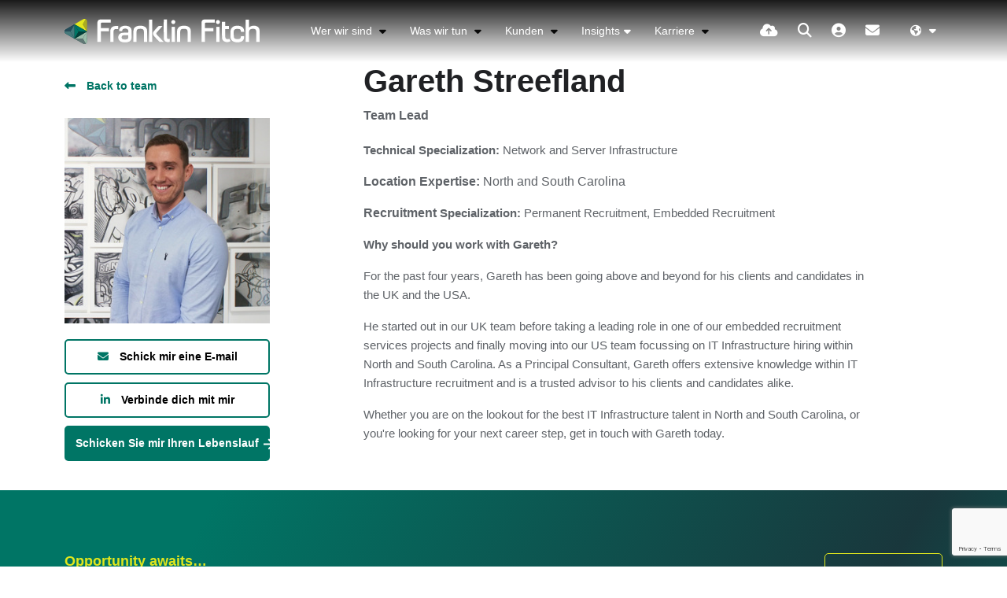

--- FILE ---
content_type: text/html
request_url: https://www.franklinfitch.com/de/ueber-uns/meet-the-team/profile/gareth-streefland/
body_size: 20496
content:
<!DOCTYPE html><html lang="de"><head>
        <meta charset="utf-8">
        <meta name="viewport" content="width=device-width, initial-scale=1, shrink-to-fit=no">
        <link rel="apple-touch-icon" sizes="57x57" href="/img/favicon/apple-icon-57x57.png">
        <link rel="apple-touch-icon" sizes="60x60" href="/img/favicon/apple-icon-60x60.png">
        <link rel="apple-touch-icon" sizes="72x72" href="/img/favicon/apple-icon-72x72.png">
        <link rel="apple-touch-icon" sizes="76x76" href="/img/favicon/apple-icon-76x76.png">
        <link rel="apple-touch-icon" sizes="114x114" href="/img/favicon/apple-icon-114x114.png">
        <link rel="apple-touch-icon" sizes="120x120" href="/img/favicon/apple-icon-120x120.png">
        <link rel="apple-touch-icon" sizes="144x144" href="/img/favicon/apple-icon-144x144.png">
        <link rel="apple-touch-icon" sizes="152x152" href="/img/favicon/apple-icon-152x152.png">
        <link rel="apple-touch-icon" sizes="180x180" href="/img/favicon/apple-icon-180x180.png">
        <link rel="icon" type="image/png" sizes="192x192" href="/img/favicon/android-icon-192x192.png">
        <link rel="icon" type="image/png" sizes="32x32" href="/img/favicon/favicon-32x32.png">
        <link rel="icon" type="image/png" sizes="96x96" href="/img/favicon/favicon-96x96.png">
        <link rel="icon" type="image/png" sizes="16x16" href="/img/favicon/favicon-16x16.png">
        <meta name="msapplication-TileColor" content="#ffffff">
        <meta name="msapplication-TileImage" content="/ms-icon-144x144.png">
        <meta name="theme-color" content="#ffffff">
<title>Gareth Streefland | Franklin Fitch</title>
<meta name="description" content="Technical Specialization:&nbsp;Network and Server InfrastructureLocation Expertise:&nbsp;North and South CarolinaRecruitment&nbsp;Specialization:&nbsp;Permanent Recruitment, Embedded RecruitmentWhy should you work with Gareth?For the past four yea...">

 <!-- Facebook Meta Tags -->
  <meta property="og:url" content="/de/ueber-uns/meet-the-team/profile/gareth-streefland//">
  <meta property="og:type" content="website">
  <meta property="og:title" content="Gareth Streefland | Franklin Fitch">
  <meta property="og:description" content="Technical Specialization:&nbsp;Network and Server InfrastructureLocation Expertise:&nbsp;North and South CarolinaRecruitment&nbsp;Specialization:&nbsp;Permanent Recruitment, Embedded RecruitmentWhy should you work with Gareth?For the past four yea...">
  <meta property="og:image" content="https://sitescdn.wearevennture.co.uk/public/franklin-fitch/recruitment/gast3-6-bf23601d-83ec-457e-8231-a93d3dd59614.jpg">

  <!-- Twitter Meta Tags -->
  <meta name="twitter:card" content="summary_large_image">
  <meta property="twitter:domain" content="@Franklin_Fitch">
  <meta property="twitter:url" content="/de/ueber-uns/meet-the-team/profile/gareth-streefland//">
  <meta name="twitter:title" content="Gareth Streefland | Franklin Fitch">
  <meta name="twitter:description" content="Technical Specialization:&nbsp;Network and Server InfrastructureLocation Expertise:&nbsp;North and South CarolinaRecruitment&nbsp;Specialization:&nbsp;Permanent Recruitment, Embedded RecruitmentWhy should you work with Gareth?For the past four yea...">
  <meta name="twitter:image" content="https://sitescdn.wearevennture.co.uk/public/franklin-fitch/recruitment/gast3-6-bf23601d-83ec-457e-8231-a93d3dd59614.jpg">
<link rel="canonical" href="/de/ueber-uns/meet-the-team/profile/gareth-streefland/">
  <!-- Meta Tags Generated via https://www.opengraph.xyz -->
        
        <!-- CSS framework -->
<link href="https://cdn.jsdelivr.net/npm/bootstrap@5.0.2/dist/css/bootstrap.min.css" rel="stylesheet" integrity="sha384-EVSTQN3/azprG1Anm3QDgpJLIm9Nao0Yz1ztcQTwFspd3yD65VohhpuuCOmLASjC" crossorigin="anonymous">
<!-- VSM framework -->
<link href="https://cdn2.wearevennture.co.uk/cdn/common/css/vsm.min.css" rel="stylesheet">
<link rel="stylesheet" href="/content/theme.css">
<!-- Icon fonts -->
<link href="https://cdn2.wearevennture.co.uk/cdn/common/css/all.min.css" rel="stylesheet">
<link rel="stylesheet" href="/content/developer.css">
<!--[if lt IE 9]>
    <script src="https://oss.maxcdn.com/html5shiv/3.7.2/html5shiv.min.js"></script>
    <script src="https://oss.maxcdn.com/respond/1.4.2/respond.min.js"></script>
<![endif]-->
        <!-- Google Tag Manager -->
<script>(function(w,d,s,l,i){w[l]=w[l]||[];w[l].push({'gtm.start':
new Date().getTime(),event:'gtm.js'});var f=d.getElementsByTagName(s)[0],
j=d.createElement(s),dl=l!='dataLayer'?'&l='+l:'';j.async=true;j.src=
'https://www.googletagmanager.com/gtm.js?id='+i+dl;f.parentNode.insertBefore(j,f);
})(window,document,'script','dataLayer','GTM-52S3JCC');</script>
<!-- End Google Tag Manager -->
    <meta name="referrer" content="unsafe-url"></head>
    <body>
        <div class="content-wrapper">
            
<header>
    <div class="vsm-top" data-section="vsm-default-top">
       
            <div class="signed-in-bar ajax-loggedin" style="display:none">
                <div class="container">
                    <div class="row justify-content-end">
                        <div class="col-auto align-items-center d-flex justify-content-center">
                            <span class="signed-as">Signed in as <a href="" class="ajax-loggedin-name ajax-loggedin-dashboardUrl"></a></span>
                            <div class="media ajax-loggedin-initials" data-initials="">
                                <img src="https://via.placeholder.com/150x150" class="ajax-loggedin-image">
                            </div>
                            <a href="" class="sign-out-btn" onclick="(function(event){ event.preventDefault(); document.getElementById('logout-form').submit(); return false; })(event)"><i class="fas fa-sign-out-alt"></i></a>
                            <form action="/candidate/logout/" method="post" id="logout-form" style="display:none;"></form>
                        </div>
                    </div>
                </div>
            </div>
            <div class="navigation">
                <div class="container">
                    <div class="row align-items-center justify-content-between nowrap">
                        <div class="col-auto">
                            <a href="/de/" class="brand">
                                <img src="/de/uploads/franklin-fitch-logo-white-svg.svg" class="logo-1" alt="">
                                <img src="/de/uploads/apple-icon-180x180.webp" class="logo-2" alt="">
                            </a>
                        </div>
                        <div class="col d-flex">
                            <div class="primary-nav">
                                
<!-- Meganav -->
<nav>
    <ul>
        
            
                
                
            
         
            
                
            
        
            <li class="meganav">
                <a href="/de/">
                    Wer wir sind
                </a>
                <div class="mega-menu">
                    <div class="container">
                        <div class="row">
                            <div class="col-md-7">
                                <div class="list">
                                    <h4>
                                        Wer wir sind
                                    </h4>
                                    <nav>
                                        
                                            
                                            <a href="/de/ueber-uns/" data-sublist="">
                                                <span>
                                                    Über uns
                                                </span>
                                            </a>
                                            
                                        
                                            
                                            <a href="/de/ueber-uns/meet-the-team/" data-sublist="">
                                                <span>
                                                    Meet the team
                                                </span>
                                            </a>
                                            
                                        
                                            
                                            <a href="/de/ueber-uns/inclusive-infrastructure/" data-sublist="sublist3">
                                                <span>
                                                    Inclusive Infrastructure DE &amp; I
                                                </span>
                                            </a>
                                            
                                        
                                            
                                            <a href="/de/ressourcen/" data-sublist="">
                                                <span>
                                                    Medien Hub
                                                </span>
                                            </a>
                                            
                                        
                                    </nav>
                                </div>
                                
                                 <!--
                                <div class="sub-list" data-sublist-items="sublist1" style="display:none;">
                                    <h4>
                                        <a href="/de/ueber-uns/">
                                            &#220;ber uns
                                        </a>
                                    </h4>
                                    <nav>
                                        
                                    </nav>
                                </div>
                                 -->
                                
                                 <!--
                                <div class="sub-list" data-sublist-items="sublist2" style="display:none;">
                                    <h4>
                                        <a href="/de/ueber-uns/meet-the-team/">
                                            Meet the team
                                        </a>
                                    </h4>
                                    <nav>
                                        
                                    </nav>
                                </div>
                                 -->
                                
                                
                                <div class="sub-list" data-sublist-items="sublist3" style="display:none;">
                                    <h4>
                                        <a href="/de/ueber-uns/inclusive-infrastructure/">
                                            Inclusive Infrastructure DE &amp; I
                                        </a>
                                    </h4>
                                    <nav>
                                        
                                        <a href="/de/ueber-uns/inclusive-infrastructure/dei-erfahrungen/">DE &amp; I Erfahrungen</a>
                                        
                                        <a href="/de/ueber-uns/inclusive-infrastructure/tech-talent-spotlight-de/">Tech Talent Spotlights</a>
                                        
                                    </nav>
                                </div>
                                
                                
                                 <!--
                                <div class="sub-list" data-sublist-items="sublist4" style="display:none;">
                                    <h4>
                                        <a href="/de/ressourcen/">
                                            Medien Hub
                                        </a>
                                    </h4>
                                    <nav>
                                        
                                    </nav>
                                </div>
                                 -->
                                
                            </div>
                            <div class="col-md-5">
                                <div class="nav-inserts">
                                    <h4>
                                        Neuste Insights
                                        <a href="/de/resources/">
                                            Alle anzeigen
                                        </a>
                                    </h4>
                                    <div class="inserts">
                                        <div class="row">
                                           <script type="text/html" class="vsm-media-liquid" data-tag="" data-category="" data-mediatype="blog" data-hasrollback="">
                                                {% assign countinc = 0 %}{% for item in items %}{% assign countinc = countinc | plus: 1 %}{% if countinc < 3 %}<div class="col"><a href="{{item.url}}" class="insert" style="background-image:url('{{item.image}}')"><h5 class="xs-heading">{{item.title}}</h5><span class="faux-link"><span>Learn More</span></span></a></div>{% endif %}{% endfor %}
                                            </script>
                                        </div>
                                    </div>
                                </div>
                            </div>
                        </div>
                    </div>
                </div>
            </li>
        
            
                
                
            
         
            
                
            
        
            <li class="meganav">
                <a href="/de/ueber-uns/">
                    Was wir tun
                </a>
                <div class="mega-menu">
                    <div class="container">
                        <div class="row">
                            <div class="col-md-7">
                                <div class="list">
                                    <h4>
                                        Was wir tun
                                    </h4>
                                    <nav>
                                        
                                            
                                            <a href="/de/kunden/" data-sublist="sublist1">
                                                <span>
                                                    Kundenservices
                                                </span>
                                            </a>
                                            
                                        
                                            
                                            <a href="/de/bewerber/" data-sublist="sublist2">
                                                <span>
                                                    Kandidatenservices
                                                </span>
                                            </a>
                                            
                                        
                                            
                                            <a href="/de/unsere-spezialisierungen/" data-sublist="sublist3">
                                                <span>
                                                    Unsere Spezialisierungen
                                                </span>
                                            </a>
                                            
                                        
                                            
                                            <a href="/de/kunden/msp-deutschland/" data-sublist="sublist4">
                                                <span>
                                                    Managed Service Provider Recruiting
                                                </span>
                                            </a>
                                            
                                        
                                    </nav>
                                </div>
                                
                                
                                <div class="sub-list" data-sublist-items="sublist1" style="display:none;">
                                    <h4>
                                        <a href="/de/kunden/">
                                            Kundenservices
                                        </a>
                                    </h4>
                                    <nav>
                                        
                                        <a href="/de/kunden/permanent-recruitment-services/">Permanent Recruitment Lösungen</a>
                                        
                                        <a href="/de/kunden/freelance/">Freelance Recruitment Lösungen</a>
                                        
                                        <a href="/de/kunden/embedded-recruiting-services/">Embedded Recruitment Lösungen</a>
                                        
                                    </nav>
                                </div>
                                
                                
                                
                                <div class="sub-list" data-sublist-items="sublist2" style="display:none;">
                                    <h4>
                                        <a href="/de/bewerber/">
                                            Kandidatenservices
                                        </a>
                                    </h4>
                                    <nav>
                                        
                                        <a href="/de/bewerber/lebenslaufvorlagen/">Lebenslaufvorlagen</a>
                                        
                                        <a href="/de/bewerber/bewerbungstipps/">Bewerbungstipps</a>
                                        
                                    </nav>
                                </div>
                                
                                
                                
                                <div class="sub-list" data-sublist-items="sublist3" style="display:none;">
                                    <h4>
                                        <a href="/de/unsere-spezialisierungen/">
                                            Unsere Spezialisierungen
                                        </a>
                                    </h4>
                                    <nav>
                                        
                                        <a href="/de/unsere-spezialisierungen/ai/">Künstliche Intelligenz KI</a>
                                        
                                        <a href="/de/unsere-spezialisierungen/netzwerk/">Network</a>
                                        
                                        <a href="/de/unsere-spezialisierungen/server-cloud-devops/">Server, Cloud &amp; DevOps</a>
                                        
                                        <a href="/de/unsere-spezialisierungen/it-cyber-security/">Security</a>
                                        
                                        <a href="/de/unsere-spezialisierungen/it-operations-support/">IT Operations</a>
                                        
                                        <a href="/de/unsere-spezialisierungen/it-management/">IT Management</a>
                                        
                                    </nav>
                                </div>
                                
                                
                                
                                <div class="sub-list" data-sublist-items="sublist4" style="display:none;">
                                    <h4>
                                        <a href="/de/kunden/msp-deutschland/">
                                            Managed Service Provider Recruiting
                                        </a>
                                    </h4>
                                    <nav>
                                        
                                        <a href="/de/kunden/msp-deutschland/attract-secure-retain-msp-de/">Branchenreport</a>
                                        
                                    </nav>
                                </div>
                                
                                
                            </div>
                            <div class="col-md-5">
                                <div class="nav-inserts">
                                    <h4>
                                        Neuste Insights
                                        <a href="/de/resources/">
                                            Alle anzeigen
                                        </a>
                                    </h4>
                                    <div class="inserts">
                                        <div class="row">
                                           <script type="text/html" class="vsm-media-liquid" data-tag="" data-category="" data-mediatype="blog" data-hasrollback="">
                                                {% assign countinc = 0 %}{% for item in items %}{% assign countinc = countinc | plus: 1 %}{% if countinc < 3 %}<div class="col"><a href="{{item.url}}" class="insert" style="background-image:url('{{item.image}}')"><h5 class="xs-heading">{{item.title}}</h5><span class="faux-link"><span>Learn More</span></span></a></div>{% endif %}{% endfor %}
                                            </script>
                                        </div>
                                    </div>
                                </div>
                            </div>
                        </div>
                    </div>
                </div>
            </li>
        
            
                
                
            
         
            
                
            
        
            <li class="meganav">
                <a href="/de/kunden/">
                    Kunden
                </a>
                <div class="mega-menu">
                    <div class="container">
                        <div class="row">
                            <div class="col-md-7">
                                <div class="list">
                                    <h4>
                                        Kunden
                                    </h4>
                                    <nav>
                                        
                                            
                                            <a href="/de/kunden/permanent-recruitment-services/" data-sublist="sublist1">
                                                <span>
                                                    Permanente Recruiting Lösungen
                                                </span>
                                            </a>
                                            
                                        
                                            
                                            <a href="/de/kunden/freelance/" data-sublist="">
                                                <span>
                                                    Freelance Recruiting Lösungen
                                                </span>
                                            </a>
                                            
                                        
                                            
                                            <a href="/de/kunden/embedded-recruiting-services/" data-sublist="">
                                                <span>
                                                    Embedded Recruiting Lösugen
                                                </span>
                                            </a>
                                            
                                        
                                            
                                            <a href="/de/kunden/msp-deutschland/" data-sublist="sublist4">
                                                <span>
                                                    Managed Service Provider Recruiting
                                                </span>
                                            </a>
                                            
                                        
                                            
                                            <a href="/de/kunden/vakanz-hochladen/" data-sublist="">
                                                <span>
                                                    Vakanz hochladen
                                                </span>
                                            </a>
                                            
                                        
                                    </nav>
                                </div>
                                
                                
                                <div class="sub-list" data-sublist-items="sublist1" style="display:none;">
                                    <h4>
                                        <a href="/de/kunden/permanent-recruitment-services/">
                                            Permanente Recruiting Lösungen
                                        </a>
                                    </h4>
                                    <nav>
                                        
                                        <a href="/de/kunden/permanent-recruitment-services/contingent/">Contingent Search Lösungen</a>
                                        
                                        <a href="/de/kunden/permanent-recruitment-services/retained/">Retained Search Lösungen</a>
                                        
                                    </nav>
                                </div>
                                
                                
                                 <!--
                                <div class="sub-list" data-sublist-items="sublist2" style="display:none;">
                                    <h4>
                                        <a href="/de/kunden/freelance/">
                                            Freelance Recruiting L&ouml;sungen
                                        </a>
                                    </h4>
                                    <nav>
                                        
                                    </nav>
                                </div>
                                 -->
                                
                                 <!--
                                <div class="sub-list" data-sublist-items="sublist3" style="display:none;">
                                    <h4>
                                        <a href="/de/kunden/embedded-recruiting-services/">
                                            Embedded Recruiting L&ouml;sugen
                                        </a>
                                    </h4>
                                    <nav>
                                        
                                    </nav>
                                </div>
                                 -->
                                
                                
                                <div class="sub-list" data-sublist-items="sublist4" style="display:none;">
                                    <h4>
                                        <a href="/de/kunden/msp-deutschland/">
                                            Managed Service Provider Recruiting
                                        </a>
                                    </h4>
                                    <nav>
                                        
                                        <a href="/de/kunden/msp-deutschland/attract-secure-retain-msp-de/">Branchenreport</a>
                                        
                                    </nav>
                                </div>
                                
                                
                                 <!--
                                <div class="sub-list" data-sublist-items="sublist5" style="display:none;">
                                    <h4>
                                        <a href="/de/kunden/vakanz-hochladen/">
                                            Vakanz hochladen
                                        </a>
                                    </h4>
                                    <nav>
                                        
                                    </nav>
                                </div>
                                 -->
                                
                            </div>
                            <div class="col-md-5">
                                <div class="nav-inserts">
                                    <h4>
                                        Neuste Insights
                                        <a href="/de/resources/">
                                            Alle anzeigen
                                        </a>
                                    </h4>
                                    <div class="inserts">
                                        <div class="row">
                                           <script type="text/html" class="vsm-media-liquid" data-tag="" data-category="" data-mediatype="blog" data-hasrollback="">
                                                {% assign countinc = 0 %}{% for item in items %}{% assign countinc = countinc | plus: 1 %}{% if countinc < 3 %}<div class="col"><a href="{{item.url}}" class="insert" style="background-image:url('{{item.image}}')"><h5 class="xs-heading">{{item.title}}</h5><span class="faux-link"><span>Learn More</span></span></a></div>{% endif %}{% endfor %}
                                            </script>
                                        </div>
                                    </div>
                                </div>
                            </div>
                        </div>
                    </div>
                </div>
            </li>
        
            <li class="dropdown">
                <a href="/de/ressourcen/">Insights</a>
                <ul><li><a href="/de/ressourcen/">Blog</a></li><li><a href="/de/ressourcen/search-results/?type=download">Downloads</a></li><li><a href="/de/technologie-puls-deutschland/">Technologie Puls Deutschland</a></li></ul>
            </li>
         
            
                
            
        
            
                
                    
                
                
                    
                        
                            
                                
                                    
                                        
                                    
                                    
                                        
                                            <!--
                                            <a href="/de/ressourcen/"  data-sublist=""  >
                                                
                                                    
                                                
                                            
                                            -->
                                        
                                            <!--
                                            <a href="/de/ressourcen/search-results/?type=download"  data-sublist=""  >
                                                
                                                    
                                                
                                            
                                            -->
                                        
                                            <!--
                                            <a href="/de/technologie-puls-deutschland/"  data-sublist=""  >
                                                
                                                    
                                                
                                            
                                            -->
                                        
                                    
                                
                                
                                 <!--
                                
                                    
                                        
                                            
                                        
                                    
                                    
                                        
                                    
                                
                                 -->
                                
                                 <!--
                                
                                    
                                        
                                            
                                        
                                    
                                    
                                        
                                    
                                
                                 -->
                                
                                 <!--
                                
                                    
                                        
                                            
                                        
                                    
                                    
                                        
                                    
                                
                                 -->
                                
                            
                            
                                
                                    
                                        
                                        
                                            
                                        
                                    
                                    
                                        
                                           
                                                
                                            
                                        
                                    
                                
                            
                        
                    
                
            
        
            
                
                
            
         
            
                
            
        
            <li class="meganav">
                <a href="/de/karriere/">
                    Karriere
                </a>
                <div class="mega-menu">
                    <div class="container">
                        <div class="row">
                            <div class="col-md-7">
                                <div class="list">
                                    <h4>
                                        Karriere
                                    </h4>
                                    <nav>
                                        
                                            
                                            <a href="/de/arbeit-bei-franklin-fitch/" data-sublist="sublist1">
                                                <span>
                                                    Arbeiten bei Franklin Fitch
                                                </span>
                                            </a>
                                            
                                        
                                            
                                            <a href="/de/stellensuche/" data-sublist="">
                                                <span>
                                                    IT Infrastruktur Positionen
                                                </span>
                                            </a>
                                            
                                        
                                    </nav>
                                </div>
                                
                                
                                <div class="sub-list" data-sublist-items="sublist1" style="display:none;">
                                    <h4>
                                        <a href="/de/arbeit-bei-franklin-fitch/">
                                            Arbeiten bei Franklin Fitch
                                        </a>
                                    </h4>
                                    <nav>
                                        
                                        <a href="/de/unsere-geschichte/">Unsere Geschichte</a>
                                        
                                        <a href="/de/unsere-academy/">Unsere Academy</a>
                                        
                                        <a href="/de/mitarbeiter-karrierepfade/">Mitarbeiter Karrierepfade</a>
                                        
                                        <a href="/de/vielfalt-gleichberechtigung-und-integration-bei-franklin-fitch/">Vielfalt, Gleichberechtigung &amp; Integration</a>
                                        
                                    </nav>
                                </div>
                                
                                
                                 <!--
                                <div class="sub-list" data-sublist-items="sublist2" style="display:none;">
                                    <h4>
                                        <a href="/de/stellensuche/">
                                            IT Infrastruktur Positionen
                                        </a>
                                    </h4>
                                    <nav>
                                        
                                    </nav>
                                </div>
                                 -->
                                
                            </div>
                            <div class="col-md-5">
                                <div class="nav-inserts">
                                    <h4>
                                        Neuste Insights
                                        <a href="/de/resources/">
                                            Alle anzeigen
                                        </a>
                                    </h4>
                                    <div class="inserts">
                                        <div class="row">
                                           <script type="text/html" class="vsm-media-liquid" data-tag="" data-category="" data-mediatype="blog" data-hasrollback="">
                                                {% assign countinc = 0 %}{% for item in items %}{% assign countinc = countinc | plus: 1 %}{% if countinc < 3 %}<div class="col"><a href="{{item.url}}" class="insert" style="background-image:url('{{item.image}}')"><h5 class="xs-heading">{{item.title}}</h5><span class="faux-link"><span>Learn More</span></span></a></div>{% endif %}{% endfor %}
                                            </script>
                                        </div>
                                    </div>
                                </div>
                            </div>
                        </div>
                    </div>
                </div>
            </li>
        
    </ul>
</nav>
                                <div class="search-bar">
                                    <div class="form-holder">
                                        <form action="/de/stellensuche/">
                                            <div class="input-group">
                                                <input type="text" class="form-control" placeholder="Suchen Sie nach Ihrer nächsten Position" aria-label="Keyword" aria-describedby="" name="keyword">
                                                <div class="field">
                                                    <select name="jobtype" class="form-select">
                                                        <option value="" disabled="" selected="">Stellenart</option>
                                                        <option value="">Alle</option>
                                                        <option value="Permanent">Festanstellung</option>
                                                        <option value="Contract">Freelance</option>
                                                    </select>
                                                </div>
                                                <button class="btn btn-primary" type="submit"><span><i class="fas fa-search"></i></span></button>
                                            </div>
                                        </form>
                                    </div>
                                </div>
                            </div>
                            <div class="more-nav">
                                <nav>
                                    <ul>
                                        <li><a href="" data-bs-toggle="modal" data-bs-target="#cv-dropoff"><i class="fas fa-cloud-upload-alt"></i></a></li>
                                        <li class="search-bar-btn"><a href="#"><i class="fas fa-search"></i></a></li>
                                        <li class="ajax-login" data-loginurl="/de/login/" data-candidatelink="/de/dashboard/"></li>
                                        <li><a href="/de/kontakt/"><i class="fas fa-envelope"></i></a></li>
                                        <!-- <li class="lang"></li> -->
                                        <li class="country lang"><div class="toggle-drop">
    <!---->
    <span>
        <!--UK-->
        <span><i class="fas fa-globe-americas"></i></span> 
        <i class="fas fa-caret-down"></i>
    </span>
    <!---->
    <div class="menu-dropdown">
        <ul>
            
	        <li>
	            <a href="/uk/">
	                <img src="/de/uploads/icon-language-welsh.webp" alt="">
	                <span>CY</span>
	            </a>
	        </li>
	        
	        <li>
	            <a href="/uk/">
	                <img src="/de/uploads/iconfinder_united-kingdom_flat_92402.webp" alt="">
	                <span>UK</span>
	            </a>
	        </li>
	        
	        <li>
	            <a href="/us/">
	                <img src="/de/uploads/iconfinder_united-states_flat_92406.webp" alt="">
	                <span>US</span>
	            </a>
	        </li>
	        
	        
	        
	        
        </ul>
    </div>
</div>
</li>
                                       
                                        
                                        
                                        <li class="mobile"><span class="burger-menu toggle-menu slide-menu__control" data-action="toggle" data-target="mobile-menu"><span></span></span></li>
                                    </ul>
                                </nav>
                            </div>
                        </div>
                    </div>
                </div>
            </div>
       
    </div>
</header>
<div class="modal fade" id="cv-dropoff" tabindex="-1" aria-labelledby="exampleModalLabel" aria-hidden="true">
    <div class="modal-dialog modal-dialog-centered modal-lg">
        <div class="modal-content">
            <div class="modal-header">
                <button type="button" class="btn-close" data-bs-dismiss="modal" aria-label="Close"></button>
            </div>
            <div class="modal-body">
                <div class="bg" style="background-image:url('');">
                    <div class="component-wrapper">
                        <div class="vsm-body">
                            <div class="container">
                                <div class="row">
                                    <div class="col-12">
                                        <div class="content">
                                            <h3 class="md-heading">Einfach fix den Lebenslauf hochladen</h3>
                                            <div class="rte">
                                                
                                            </div>
                                        </div>
                                    </div>
                                    <div class="col-12">
                                        <div class="form-holder">
                                            <form action="/api/form/curriculumvitae/vsm-drop-off-your-cv/" id="modalPopUp" data-vennture-form="true" callback="onDropCV" enablebuttonaftersuccess="false" method="post" class="apteveForm">
                                                <input type="hidden" name="redirect-to" value="/de/thankyou-uploadcv/">
                                                <input type="hidden" class="" placeholder="Consultant Email Address" id="63" name="consultantemailaddress" value="">
                                                <div class="row">
                                                    <div class="col">
                                                        <div class="element text form-group">
                                                            <label>Vorname</label>
                                                            <div class="field">
                                                                <input type="text" name="firstname" data-req="Required" placeholder="Vorname" class="form-control">
                                                            </div>
                                                            <span class="error required-text" style="display:none;">
    This is a required field
</span>
                                                        </div>
                                                    </div>
                                                    <div class="col">
                                                        <div class="element text form-group">
                                                            <label>Nachname</label>
                                                            <div class="field">
                                                                <input type="text" name="lastname" data-req="Required" placeholder="Nachname" class="form-control">
                                                            </div>
                                                            <span class="error required-text" style="display:none;">
    This is a required field
</span>
                                                        </div>
                                                    </div>
                                                </div>
                                                <div class="row">
                                                    <div class="col">
                                                        <div class="element text form-group">
                                                            <label>E-mail Adresse</label>
                                                            <div class="field">
                                                                <input type="email" name="email" data-req="Required" placeholder="E-mail Adresse" class="form-control">
                                                            </div>
                                                            <span class="error required-text" style="display:none;">
    This is a required field
</span>
                                                            <span class="error required-email" style="display:none;">
    A valid email address is required
</span>
                                                        </div>
                                                    </div>
                                                </div>
                                                <div class="row">
                                                    <div class="col">
                                                        <div class="element select form-group">
                                                            <label>Lebenslauf</label>
                                                            <div class="field">
                                                                <select data-req="Required" data-isselected="false" class="form-select" id="dropcv-cvtype" name="dropcv-cvtype" onchange="(function(e){ document.getElementById('dropcv-cv-url').style.display=e.value=='linkedin'||e.value=='dropbox'?'block':'none'; document.getElementById('dropcv-cv-file').style.display=e.value==='cv'||e.value==''?'block':'none';})(this)">
                                                                    <option value="-- Please Select --" selected="">-- Bitte auswählen --</option>
                                                                    <option value="cv">Lebenslauf</option>
                                                                    <option value="linkedin">LinkedIn/Xing Profil Link</option>
                                                                </select>
                                                            </div>
                                                            <span class="error required-text" style="display:none;">
    This is a required field
</span>
                                                        </div>
                                                    </div>
                                                    <div class="col">
                                                        <div class="element text form-group" style="display:none" id="dropcv-cv-url">
                                                            <label>LinkedIn/Xing Profil Link</label>
                                                            <div class="field">
                                                                <input data-req="Required" type="text" id="dropcv-cv-url" name="linkedinurl" placeholder="LinkedIn/Xing Profil Link" class="form-control">
                                                            </div>
                                                            <span class="error required-text" style="display:none;">
    This is a required field
</span>
                                                        </div>
                                                        <div class="element file" id="dropcv-cv-file" style="display:none">
                                                            <label>Lebenslauf</label>
                                                            <div class="field">
                                                                <div class="custom-file">
                                                                    <input data-req="Required" id="dropcv-cv-file-input" name="cv" type="file" class="custom-file-input" data-isfilevalid="false">
                                                                    <label class="custom-file-label" for="dropcv-cv-file-input">
                                                                        <span class="d-inline-block text-truncate w-75">Choose file</span>
                                                                    </label>
                                                                </div>
                                                                <span class="error required-text" style="display:none;">
    This is a required field
</span>
                                                            </div>
                                                        </div>              
                                                    </div>
                                                </div>
                                                <div class="row">
                                                    <div class="col">
                                                        <div class="element select form-group">
                                                            <label>Sind Sie damit einverstanden, dass wir eine Kopie Ihrer Daten speichern, um Sie über relevante Positionen zu informieren?</label>
                                                            <div class="field">
                                                               <select data-req="Required" data-isselected="false" class="form-select" name="quickcvgdpr" id="quickcvgdpr">
                                                                   <option value="-- Please Select --" disabled="" selected="">-- Bitte auswählen --</option>
                                                                   <option value="ja">Ja</option>
                                                                   <option value="nein">Nein</option>
                                                               </select>
                                                            </div>
                                                            <span class="error required-text" style="display:none;">
    This is a required field
</span>
                                                        </div>
                                                    </div>
                                                </div>
                                                <div class="row">
                                                    <div class="col">
                                                        <div class="element checkbox form-group">
                                                            <div class="field">
                                                                <div class="icheck-primary">
                                                                    <input data-req="Required" type="checkbox" name="terms" id="maindropcv-terms" data-must-check="true">
                                                                    <label for="maindropcv-terms">
                                                                        <p>
    Mit dem Absenden dieses Formulars erklären Sie sich mit unseren <a href="/de/cookie-policy/" target="_blank">Cookie-Richtlinien</a>, <a href="/de/privacy-policy/" target="_blank">Datenschutzrichtlinien</a> &amp; <a href="/de/terms-and-conditions/" target="_blank">Allgemeinen Geschäftsbedingungen einverstanden.</a>
</p>
                                                                    </label>
                                                                </div>
                                                            </div>
                                                            <span class="error required-text" style="display:none;">
    This is a required field
</span>
                                                        </div>
                                                    </div>
                                                </div>
                                                <div class="row">
                                                    <div class="col-auto">
                                                        <div class="element submit">
                                                            <input type="submit" class="btn" value="Absenden">
                                                        </div>
                                                    </div>
                                                </div>
                                            </form>
                                        </div>
                                    </div>
                                </div>
                            </div>
                        </div>
                    </div>
                </div>
            </div>
        </div>
    </div>
</div>
<nav class="slide-menu" id="mobile-menu">
    <ul>
        
        <li>
            <a href="/de/">
                Wer wir sind
            </a>
            <ul>
                
                <li>
                    <a href="/de/ueber-uns/">
                        Über uns
                    </a>
                     
                        
                     
                </li>
                
                <li>
                    <a href="/de/ueber-uns/meet-the-team/">
                        Meet the Team
                    </a>
                     
                        
                     
                </li>
                
                <li>
                    <a href="/de/ueber-uns/inclusive-infrastructure/">
                        Inclusive Infrastructure - DE&amp;I
                    </a>
                    <ul>
                        
                        <li>
                            <a href="/de/ueber-uns/inclusive-infrastructure/dei-erfahrungen/">
                                DE&amp;I Stories
                            </a>
                        </li>
                        
                    </ul>
                </li>
                
                <li>
                    <a href="/de/ressourcen/">
                        Media Hub
                    </a>
                     
                        
                     
                </li>
                
            </ul>
        </li>
        
        <li>
            <a href="/de/ueber-uns/">
                Was wir tun
            </a>
            <ul>
                
                <li>
                    <a href="/de/kunden/">
                        Kunden Services
                    </a>
                    <ul>
                        
                        <li>
                            <a href="/de/kunden/permanent-recruitment-services/">
                                Permanente Recruitinglösungen
                            </a>
                        </li>
                        
                        <li>
                            <a href="/de/kunden/freelance/">
                                Freelance Recruitinglösungen
                            </a>
                        </li>
                        
                        <li>
                            <a href="/de/kunden/embedded-recruiting-services/">
                                Embedded Recruitinglösungen
                            </a>
                        </li>
                        
                    </ul>
                </li>
                
                <li>
                    <a href="/de/bewerber/">
                        Kandidaten Services
                    </a>
                    <ul>
                        
                        <li>
                            <a href="/de/bewerber/lebenslaufvorlagen/">
                                Lebenslaufvorlagen
                            </a>
                        </li>
                        
                        <li>
                            <a href="/de/bewerber/bewerbungstipps/">
                                Bewerbungstipps
                            </a>
                        </li>
                        
                    </ul>
                </li>
                
                <li>
                    <a href="/de/unsere-spezialisierungen/">
                        Unsere Spezialisierungen
                    </a>
                    <ul>
                        
                        <li>
                            <a href="/de/unsere-spezialisierungen/netzwerk/">
                                Netzwerk
                            </a>
                        </li>
                        
                        <li>
                            <a href="/de/unsere-spezialisierungen/server-cloud-devops/">
                                Server, Cloud &amp; DevOps
                            </a>
                        </li>
                        
                        <li>
                            <a href="/de/unsere-spezialisierungen/it-cyber-security/">
                                Security
                            </a>
                        </li>
                        
                        <li>
                            <a href="/de/unsere-spezialisierungen/it-operations-support/">
                                IT Operations &amp; Support
                            </a>
                        </li>
                        
                        <li>
                            <a href="/de/unsere-spezialisierungen/it-management/">
                                IT Management
                            </a>
                        </li>
                        
                    </ul>
                </li>
                
                <li>
                    <a href="/de/404/">
                        Login Link
                    </a>
                     
                        
                     
                </li>
                
            </ul>
        </li>
        
        <li>
            <a href="/de/kunden/">
                Kunden
            </a>
            <ul>
                
                <li>
                    <a href="/de/kunden/permanent-recruitment-services/">
                        Permanente Recruiting Lösungen
                    </a>
                    <ul>
                        
                        <li>
                            <a href="/de/kunden/permanent-recruitment-services/contingent/">
                                Contingent Search Lösungen
                            </a>
                        </li>
                        
                        <li>
                            <a href="/de/kunden/permanent-recruitment-services/retained/">
                                Retained Search Lösungen
                            </a>
                        </li>
                        
                    </ul>
                </li>
                
                <li>
                    <a href="/de/kunden/freelance/">
                        Freelance Recruiting Lösungen
                    </a>
                     
                        
                     
                </li>
                
                <li>
                    <a href="/de/kunden/embedded-recruiting-services/">
                        Embedded Recruiting Lösugen
                    </a>
                     
                        
                     
                </li>
                
            </ul>
        </li>
        
        <li>
            <a href="/de/ressourcen/">
                Insights
            </a>
            <ul>
                
                <li>
                    <a href="/de/ressourcen/">
                        Articles
                    </a>
                     
                        
                     
                </li>
                
                <li>
                    <a href="/de/ressourcen/search-results/">
                        Search Results
                    </a>
                     
                        
                     
                </li>
                
                <li>
                    <a href="/de/ressourcen/search-results/">
                        All Media 
                    </a>
                     
                        
                     
                </li>
                
            </ul>
        </li>
        
        <li>
            <a href="/de/karriere/">
                Karriere
            </a>
            <ul>
                
                <li>
                    <a href="/de/arbeit-bei-franklin-fitch/">
                        Working at Franklin Fitch
                    </a>
                    <ul>
                        
                        <li>
                            <a href="/de/unsere-geschichte/">
                                Unsere Geschichte
                            </a>
                        </li>
                        
                        <li>
                            <a href="/de/unsere-academy/">
                                Unsere Academy
                            </a>
                        </li>
                        
                        <li>
                            <a href="/de/mitarbeiter-karrierepfade/">
                                Mitarbeiter Erfolgsgeschichten
                            </a>
                        </li>
                        
                        <li>
                            <a href="/de/vielfalt-gleichberechtigung-und-integration-bei-franklin-fitch/">
                                Vielfalt, Gleichberechtigung &amp; Integration
                            </a>
                        </li>
                        
                    </ul>
                </li>
                
                <li>
                    <a href="/de/stellensuche/">
                        IT Infrastruktur Positionen
                    </a>
                     
                        
                     
                </li>
                
            </ul>
        </li>
        
    </ul>
</nav>
            <section class="main">
<div class="vsm-profile-details">
    <div class="bg">
    <div class="container">
        <div class="component-wrapper">
            <div class="vsm-body">
                <div class="row">
                    <div class="col profile-head">                        
                        <div class="profile-contacts">

                            <ul class="contacts">
                            <li>
                                <a href="/de/ueber-uns/meet-the-team/" class="back-link">
                                    <span>Back to team</span>
                                </a>
                            </li>
                            </ul>
                        

                            
                            <div class="media">
                                <img src="https://sitescdn.wearevennture.co.uk/public/franklin-fitch/recruitment/gast3-6-bf23601d-83ec-457e-8231-a93d3dd59614.jpg">
                            </div>
                            
                            <ul class="contacts">

                                
                                
                                    
                                    <li>
                                        <a href="mailto:g.streefland@franklinfitch.com" class="btn ico-btn">
                                            <span>
                                                <i class="fas fa-envelope"></i>
                                                Schick mir eine E-mail
                                            </span>
                                        </a>
                                    </li>
                                    
                                


                                
                                <li>
                                    <a href="https://www.linkedin.com/in/garethstreefland/" class="btn ico-btn" target="_blank">
                                        <span>
                                            <i class="fab fa-linkedin-in"></i>
                                            Verbinde dich mit mir
                                        </span>
                                    </a>
                                </li>
                                
                                
                                <li>
                                    <a data-bs-toggle="modal" data-bs-target="#consultant-cv-dropoff" href="" class="btn ico-btn">
                                        <span>Schicken Sie mir Ihren Lebenslauf</span>
                                    </a>
                                </li>                               
                            </ul>
                        </div>
                    </div>
                    <div class="col profile-body">
                        <div class="profile-details">
                            <h1 class="md-heading">
                                Gareth Streefland
                            </h1>
                                
                            <p class="position">
                                <strong>
                                    Team Lead
                                </strong>
                            </p>
                            
                            <div class="rte">
                                <p><strong style="font-size: 0.9375rem;">Technical Specialization:</strong><span style="font-size: 0.9375rem;">&nbsp;Network and Server Infrastructure</span></p><p><strong>Location Expertise:&nbsp;</strong>North and South Carolina</p><p><strong>Recruitment&nbsp;</strong><strong style="font-size: 0.9375rem;">Specialization:</strong><span style="font-size: 0.9375rem;">&nbsp;Permanent Recruitment, Embedded Recruitment</span></p><p><strong style="font-size: 0.9375rem;">Why should you work with Gareth?</strong></p><p><span style="font-size: 0.9375rem;">For the past four years, Gareth has been going above and beyond for his clients and candidates in the UK and the USA.</span></p><p><span style="font-size: 0.9375rem;">He started out in our UK team before taking a leading role in one of our embedded recruitment services projects and finally moving into our US team focussing on IT Infrastructure hiring within North and South Carolina. As a Principal Consultant, Gareth offers extensive knowledge within IT Infrastructure recruitment and is a trusted advisor to his clients and candidates alike.</span></p><p><span style="font-size: 0.9375rem;">Whether you are on the lookout for the best IT Infrastructure talent in North and South Carolina, or you're looking for your next career step, get in touch with Gareth today.<br></span></p><p><br></p>
                            </div>
                        </div>
                    </div>
                </div>
            </div>
        </div>
    </div>
</div>
<div class="modal fade" id="consultant-cv-dropoff" tabindex="-1" aria-labelledby="exampleModalLabel" aria-hidden="true">
    <div class="modal-dialog modal-dialog-centered modal-lg">
        <div class="modal-content">
            <div class="modal-header">
                <button type="button" class="btn-close" data-bs-dismiss="modal" aria-label="Close"></button>
            </div>
            <div class="modal-body">
                <div class="bg" style="background-image:url('');">
                    <div class="component-wrapper">
                        <div class="vsm-body">
                            <div class="container">
                                <div class="row">
                                    <div class="col-12">
                                        <div class="content">
                                            <h3 class="md-heading">
                                                Schicken Sie mir noch heute Ihren Lebenslauf
                                            </h3>
                                            <div class="rte">
                                                Send me your CV today, so I can help you find your perfect role
                                            </div>
                                        </div>
                                    </div>
                                    <div class="col-12">
                                        <div class="form-holder">
                                            <form action="/api/form/curriculumvitae/vsm-drop-off-your-cv/" id="modalPopUp-consultantdetails" data-vennture-form="true" callback="onDropCV" enablebuttonaftersuccess="false" method="post" class="apteveForm">
                                                <input type="hidden" name="redirect-to" value="/thankyou-uploadcv/">
                                                <input type="hidden" class="" placeholder="Consultant Email Address" id="63" name="consultantemail" value="g.streefland@franklinfitch.com">
                                                <input type="hidden" class="" placeholder="Consultant Name" id="93" name="consultantname" value="Gareth Streefland">
                                                <div class="row">
                                                    <div class="col">
                                                        <div class="element text form-group">
                                                            <label>
                                                                Vorname
                                                            </label>
                                                            <div class="field">
                                                                <input type="text" name="firstname" data-req="Required" placeholder="Vorname" class="form-control">
                                                            </div>
                                                            <span class="error required-text" style="display:none;">This is a required field</span>
                                                        </div>
                                                    </div>
                                                    <div class="col">
                                                        <div class="element text form-group">
                                                            <label>Nachname</label>
                                                            <div class="field">
                                                                <input type="text" name="lastname" data-req="Required" placeholder="Nachname" class="form-control">
                                                            </div>
                                                            <span class="error required-text" style="display:none;">This is a required field</span>
                                                        </div>
                                                    </div>
                                                </div>
                                                <div class="row">
                                                    <div class="col">
                                                        <div class="element text form-group">
                                                            <label>E-Mail Adresse</label>
                                                            <div class="field">
                                                                <input type="email" name="email" data-req="Required" placeholder="E-Mail Adresse" class="form-control">
                                                            </div>
                                                            <span class="error required-text" style="display:none;">This is a required field</span>
                                                            <p class="error required-email" style="display:none;">A valid email address is required</p>
                                                        </div>
                                                    </div>
                                                </div>
                                                <div class="row">
                                                    <div class="col">
                                                        <div class="element select form-group">
                                                            <label>Lebenslauf, Xing oder LinkedIn Profil Link</label>
                                                            <div class="field">
                                                                <select data-req="Required" class="form-select" id="dropcv-cvtype-consultantform" name="dropcv-cvtype" data-isselected="false" onchange="(function(e){ document.getElementById('dropcv-cv-url-consultantform').style.display=e.value=='linkedin'||e.value=='dropbox'?'block':'none'; document.getElementById('dropcv-cv-file-consultantform').style.display=e.value==='cv'||e.value==''?'block':'none';})(this)">
                                                                    <option value="-- Please Select --" selected="">-- Please Select --</option>
                                                                    <option value="cv">CV Upload</option>
                                                                    <option value="linkedin">LinkedIn / Dropbox URL</option>
                                                                </select>
                                                            </div>
                                                            <span class="error required-text" style="display:none;">This is a required field</span>
                                                        </div>
                                                    </div>
                                                    <div class="col">
                                                        <div class="element text form-group" style="display:none" id="dropcv-cv-url-consultantform">
                                                            <label>LinkedIn / Dropbox URL</label>
                                                            <div class="field">
                                                                <input data-req="Required" type="text" id="dropcv-cv-url-consultantform" name="linkedinurl" placeholder="LinkedIn / Dropbox URL" class="form-control">
                                                            </div>
                                                            <span class="error required-text" style="display:none;">This is a required field</span>
                                                        </div>
                                                        <div class="element file" id="dropcv-cv-file-consultantform" style="display:none">
                                                            <label>CV Upload</label>
                                                            <div class="field">
                                                                <div class="custom-file">
                                                                    <input data-req="Required" id="dropcv-cv-file-consultantform" name="cv" type="file" class="custom-file-input" data-isfilevalid="false">
                                                                    <label class="custom-file-label" for="dropcv-cv-file-consultantform">
                                                                        <span class="d-inline-block text-truncate w-75">Choose File</span>
                                                                    </label>
                                                                </div>
                                                                <span class="error required-text" style="display:none;">This is a required field</span>
                                                            </div>
                                                        </div>              
                                                    </div>
                                                </div>
                                                <div class="row">
                                                    <div class="col">
                                                        <div class="element checkbox form-group">
                                                            <div class="field">
                                                                <div class="icheck-primary">
                                                                    <input data-req="Required" type="checkbox" name="terms" id="consultdropcv-terms" data-must-check="true">
                                                                    <label for="consultdropcv-terms">
                                                                        By signing in to your account, you agree to our <a href="/de/terms-and-conditions/">Terms of Service</a> and consent to our <a href="/de/cookie-policy/">Cookie Policy</a> and <a href="/de/privacy-policy/">Privacy Policy</a>.
                                                                    </label>
                                                                </div>
                                                            </div>
                                                            <span class="error required-text" style="display:none;">This is a required field</span>
                                                        </div>
                                                    </div>
                                                    <div class="col-auto">
                                                        <div class="element submit">
                                                            <input type="submit" class="btn" value="Schicken Sie mir Ihren Lebenslauf">
                                                        </div>
                                                    </div>
                                                </div>
                                            </form>
                                        </div>
                                    </div>
                                </div>
                            </div>
                        </div>
                    </div>
                </div>
            </div>
        </div>
    </div>
</div>
</div>
<div class="vsm-job-carousel padding-top padding-bottom " data-section="vsm-job-carousel-Yf7vPuBWP6U=">
    <div class="bg">
        <div class="component-wrapper">
            <div class="vsm-header">
                <div class="container">
                    <div class="row justify-content-between">
                        <div class="col">
                            <h3 class="xs-heading">Opportunity awaits…</h3>
                           <h2 class="md-heading">Latest Jobs</h2>
                        </div>
                        <div class="col-auto"><a href="/de/stellensuche/" class="btn"><span>View More</span></a></div>
                    </div>
                </div>
            </div>
            <div class="vsm-body">
                <div class="container">
                    <div class="row">
                        <div class="col">
                            <div class="flex-wrapper">
                                <div class="flex-item">
                                    <div class="swiper-container triple-slides" data-per-view="" data-slide-speed="1000" data-slide-delay="0" data-slide-options="[&quot;false&quot;,&quot;true&quot;]">
                                        <div class="swiper-wrapper">
                                            <script type="text/html" class="vsm-jobs-liquid" data-filter-type="0" data-filter-text="">
                                                {% for item in items limit: 10 %}
                                                <div class="swiper-slide" data-name="">
                                                    <div class="content">
                                                        <div class="job-data">
                                                            <span class="post-date">
                                                                Posted {{item.postDate.value}}
                                                            </span>
                                                            <h4 class="xs-heading">
                                                                <a href="{{item.url}}">
                                                                    {{item.title.value}}
                                                                </a>
                                                            </h4>
                                                            <span class="job-ref">{{item.reference.value}}</span>
                                                            <ul class="job-data-highlights">
                                                                <li>
                                                                    <i class="icon money"></i>
                                                                    <span>
                                                                        {{item.salarytext.value}}
                                                                    </span>
                                                                </li>
                                                                <li>
                                                                    <i class="icon location"></i>
                                                                    <span>
                                                                        {{item.locationtext.value}}
                                                                    </span>
                                                                </li>
                                                                <li>
                                                                    <i class="icon type"></i>
                                                                    <span>
                                                                    {% for type in item.jobtype %}
                                                                        {{type.value}}    
                                                                        {% unless forloop.last %} 
                                                                            , 
                                                                        {% endunless %}
                                                                    {% endfor %}   
                                                                    </span>
                                                                </li>
                                                            </ul>
                                                            <p>{{item.description.value | strip_html | truncate: "200", "...."}}</p>
                                                            <a href="{{item.url}}" class="inline-link">
                                                                <span>View Job</span>
                                                            </a>
                                                        </div>
                                                    </div>
                                                </div>
                                                {% endfor %}
                                            </script>
                                        </div>
                                    </div>
                                </div>
                                <div class="flex-item">
                                    <div class="swiper-pagination"></div>
                                    <div class="swiper-navigation">
                                        <div class="swiper-button-prev"><i class="fas fa-angle-left"></i>
                                        </div>
                                        <div class="swiper-button-next"><i class="fas fa-angle-right"></i>
                                        </div>
                                    </div>
                                </div>
                            </div>
                        </div>
                    </div>
                </div>
            </div>
        </div>
    </div>
</div>
<!--
<vennture-recruitment-details type="consultant" template="vsm-job-carousel">
    <div class="vsm-header">
        <div class="container">
            <div class="row justify-content-between">
                <div class="col">
                    <h5 class="xs-heading">
                        Latest Roles
                    </h5>
                    <h2 class="md-heading">
                        FirstName LastName Roles
                    </h2>
                </div>
                <div class="col-auto">
                    <a href="" class="btn">
                        <span>View all roles</span>
                    </a>
                </div>
            </div>
        </div>
    </div>
    <div class="vsm-body">
                    <div class="container">
                        <div class="row">
                            <div class="col">
                                <div class="flex-wrapper">
                                    <div class="flex-item">
                                        <div class="swiper-container variable-slides" data-per-view='["1", "2", "3", "3"]' data-slide-speed="4000" data-slide-delay="0" data-slide-options='["false","false"]'>
                                            <div class="swiper-wrapper">
                                                <div class="swiper-slide" data-name="">
                                                    <div class="content">
                                                        <div class="job-data">
                                                            <span class="post-date">Posted Today</span>
                                                            <h4 class="xs-heading"><a href=""></a></h4>
                                                            <span class="job-ref">905455_160589051</span>
                                                            <ul class="job-data-highlights">
                                                                <li>
                                                                    <i class="icon money"></i><span>£31,000 - £43,000</span>
                                                                </li>
                                                                <li>
                                                                    <i class="icon location"></i><span>Germany</span>
                                                                </li>
                                                                <li>
                                                                    <i class="icon type"></i><span>Permanent</span>
                                                                </li>
                                                            </ul>
                                                            <p>Job details will duynamically load here</p>
                                                            <a href="" class="inline-link"><span>View Job</span></a>
                                                        </div>
                                                    </div>
                                                </div>
                                                <div class="swiper-slide" data-name="">
                                                    <div class="content">
                                                        <div class="job-data">
                                                            <span class="post-date">Posted Today</span>
                                                            <h4 class="xs-heading"><a href=""></a></h4>
                                                            <span class="job-ref">905455_160589051</span>
                                                            <ul class="job-data-highlights">
                                                                <li>
                                                                    <i class="icon money"></i><span>£31,000 - £43,000</span>
                                                                </li>
                                                                <li>
                                                                    <i class="icon location"></i><span>Germany</span>
                                                                </li>
                                                                <li>
                                                                    <i class="icon type"></i><span>Permanent</span>
                                                                </li>
                                                            </ul>
                                                            <p>Job details will duynamically load here</p>
                                                            <a href="" class="inline-link"><span>View Job</span></a>
                                                        </div>
                                                    </div>
                                                </div>
                                            </div>
                                               </div>
                                </div>
                                <div class="flex-item">
                                    <div class="swiper-pagination"></div>
                                    <div class="swiper-navigation">
                                        <div class="swiper-button-prev"><i class="fas fa-angle-left"></i>
                                        </div>
                                        <div class="swiper-button-next"><i class="fas fa-angle-right"></i>
                                        </div>
                                    </div>
                                </div>
                            </div>
                        </div>
                    </div>
                </div>
            </div>
        </vennture-recruitment-details>
-->
<div class="vsm-latest-featured padding-top padding-bottom  isliquidmodule background_on" data-section="vsm-latest-featured-1IG__gfv83YI=">
    <div class="bg">
        <div class="container">
            <div class="component-wrapper">
                <div class="vsm-header">
                    <div class="row justify-content-between">
                        <div class="col">
                            <h4 class="xs-heading">FF Focus</h4>
                             <h2 class="md-heading">Insight. Opinion. Events</h2>
                        </div>
                        <div class="col-auto">
                             <a href="/de/ressourcen/" class="btn"><span>Read More</span></a>
                        </div>
                    </div>
                </div>
                <div class="vsm-body">
                    <div class="row">
                        <script type="text/html" class="vsm-media-liquid" data-tag="" data-category="" data-mediatype="blog," data-hasrollback="Has Rollback Enabled">
                            {% for item in items limit: 3 %}
                            <div class="col">
                                <div class="content-card">
                                    <div class="media">
                                        <img src="{{item.image}}" alt="{{item.title}}">
                                    </div>
                                    <div class="content">
                                        <span class="subtitle">
                                            {% assign d = item.postDate | date: "%d" | plus:'0' %}
                                            {{ item.postDate | date: "%B" }} {% case d %}{% when 1 or 21 or 31 %}{{ d }}st
                                                {% when 2 or 22 %}{{ d }}nd{% when 3 or 23 %}{{ d }}rd{% else %}{{ d }}th{% endcase %}, {{ item.postDate | date: "%Y" }}
                                        </span>
                                        <h4 class="xs-heading">
                                            {{item.title}}
                                        </h4>
                                        
                                        <a href="{{item.url}}" class="inline-link">
                                            <span>
                                                Read More
                                            </span>
                                        </a>
                                    </div>
                                </div>
                            </div>
                            {% endfor %}
                        </script>
                    </div>
                </div>
            </div>
        </div>
    </div>
</div>
<!--<vennture-recruitment-details jobboard="jobboard" type="consultant" template="vsm-profile-testimonials">-->
<!--    <div class="vsm-full-width-featured-testimonial-carousel">-->
<!--        <div class="bg">-->
<!--            <div class="component-wrapper">-->
<!--                <div class="vsm-body">-->
<!--                    <div class="container">-->
<!--                        <div class="row">-->
<!--                            <div class="col">-->
<!--                                <div class="flex-wrapper">-->
<!--                                    <div class="flex-item">-->
<!--                                        <div class="swiper-container single-slide" data-per-view='["1", "2", "3", "3"]' data-slide-speed="1000" data-slide-delay="0" data-slide-options='["true", "true"]'>-->
<!--                                            <div class="swiper-wrapper">-->
<!--                                                <div class="swiper-slide">-->
<!--                                                    <div class="content">-->
<!--                                                        <div class="testimonial-data">-->
<!--                                                            <div class="row">-->
<!--                                                                <div class="col">-->
<!--                                                                    <div class="media"><img src=""> </div>-->
<!--                                                                </div>-->
<!--                                                                <div class="col">-->
<!--                                                                    <blockquote>-->
<!--                                                                        <q>Test Quote 1</q>-->
<!--                                                                        <div class="author">-->
<!--                                                                            <span class="name">Quote 1 Author</span>-->
<!--                                                                            <span class="position">Quote 1 Author Job Title</span>-->
<!--                                                                        </div>-->
<!--                                                                    </blockquote>-->
<!--                                                                </div>-->
<!--                                                            </div>-->
<!--                                                        </div>-->
<!--                                                    </div>-->
<!--                                                </div>-->
<!--                                                <div class="swiper-slide">-->
<!--                                                    <div class="content">-->
<!--                                                        <div class="testimonial-data">-->
<!--                                                            <div class="row">-->
<!--                                                                <div class="col">-->
<!--                                                                    <div class="media"><img src=""> </div>-->
<!--                                                                </div>-->
<!--                                                                <div class="col">-->
<!--                                                                    <blockquote>-->
<!--                                                                        <q>Test Quote 2</q>-->
<!--                                                                        <div class="author">-->
<!--                                                                            <span class="name">Quote 2 Author</span>-->
<!--                                                                            <span class="position">Quote 2 Author Job Title</span>-->
<!--                                                                        </div>-->
<!--                                                                    </blockquote>-->
<!--                                                                </div>-->
<!--                                                            </div>-->
<!--                                                        </div>-->
<!--                                                    </div>-->
<!--                                                </div>-->
<!--                                                <div class="swiper-slide">-->
<!--                                                    <div class="content">-->
<!--                                                        <div class="testimonial-data">-->
<!--                                                            <div class="row">-->
<!--                                                                <div class="col">-->
<!--                                                                    <div class="media"><img src=""> </div>-->
<!--                                                                </div>-->
<!--                                                                <div class="col">-->
<!--                                                                    <blockquote>-->
<!--                                                                        <q>Test Quote 3</q>-->
<!--                                                                        <div class="author">-->
<!--                                                                            <span class="name">Quote 3 Author</span>-->
<!--                                                                            <span class="position">Quote 3 Author Job Title</span>-->
<!--                                                                        </div>-->
<!--                                                                    </blockquote>-->
<!--                                                                </div>-->
<!--                                                            </div>-->
<!--                                                        </div>-->
<!--                                                    </div>-->
<!--                                                </div>-->
<!--                                            </div>-->
<!--                                        </div>-->
<!--                                    </div>-->
<!--                                    <div class="flex-item">-->
<!--                                        <div class="swiper-pagination"></div>-->
<!--                                        <div class="swiper-navigation">-->
<!--                                            <div class="swiper-button-prev"><i class="fas fa-angle-left"></i>-->
<!--                                            </div>-->
<!--                                            <div class="swiper-button-next"><i class="fas fa-angle-right"></i>-->
<!--                                            </div>-->
<!--                                        </div>-->
<!--                                    </div>-->
<!--                                </div>-->
<!--                            </div>-->
<!--                        </div>-->
<!--                    </div>-->
<!--                </div>-->
<!--            </div>-->
<!--        </div>-->
<!--    </div>-->
<!--</vennture-recruitment-details>-->
            </section>
            
<div id="noLinksFooter">
    <footer class="vsm-default-footer-no-links" data-section="vsm-default-footer-no-links-cY__lGPRlNxY=">
        <div class="bg">
            <div class="component-wrapper">
                <div class="vsm-body">
                    <div class="container">
                        <div class="row justify-content-between">
                            <div class="col-md-6">
                                <div class="row">
                                    <div class="col">
                                        <div class="newsletter-signup">
    <h5 class="xs-heading">Newsletter</h5>
    <p>Erhalten Sie handverlesene Recruiting-Tipps sowie die neuesten Nachrichten und Trends direkt in Ihr Postfach.</p>
    <div class="form-holder">
        <form action="https://cms.wearevennture.co.uk/form/submit/" enctype="multipart/form-data" id="footer-newsletter-form" method="post" novalidate="novalidate" onkeypress="updateForm('footer-newsletter-form', 'https://cms.wearevennture.co.uk', 'xuVb__hy__m9g=')" class="apteveForm">
            <input type="hidden" value="xuVb__hy__m9g=" name="formlink">
    	                                                        <input type="hidden" value="" name="extra"><input type="hidden" value="" name="password">
                                                                <input type="hidden" value="" name="authenticationkey" class="authenticationkey">
            <field class="form-group">
                <div class="input-group">
                    <input placeholder="Email" class="form-control" data-req="Required" id="email-address" name="email-address" type="email" data-val="true" data-val-email="isemail">
                    <button class="btn" type="submit" id="">
                        <i class="fas fa-envelope"></i>
                    </button>
                </div>
                <span class="error required-text" style="display:none;">
    This is a required field
</span>
                <span class="error required-email" style="display:none;">
    A valid email address is required
</span>
            </field>
            
            <!--
            <field>
                <div class="input-group">
                    <label class="">
                          
                    </label>
                </div>
            </field>
            -->
        </form>
    </div>
</div>
                                    </div>
                                </div>
                            </div>
                            <div class="col-md-4">
                                <div class="row">
                                    <div class="col">
                                        <ul class="general-contact-details">
                                            <li><a href="mailto:info@franklinfitch.com">info@franklinfitch.com</a></li>
                                            <li><i class="fas fa-phone-alt"></i> +49 (0) 69 971 942 900 </li>
                                            <li><i class="fas fa-map-marker-alt"></i>Walter-Kolb-Straße 5-7, 60594 Frankfurt am Main</li>
                                        </ul>
                                        <ul class="socials">
    <h4 class="xs-heading text-white">Vernetzen Sie sich mit uns</h4>
    
        <li>
            <a href="https://www.facebook.com/franklinfitchlimited/" target="_blank">
                <i class="fab fa-facebook"></i>
            </a>
        </li>
    
        <li>
            <a href="https://www.instagram.com/franklin_fitch/?hl=en" target="_blank">
                <i class="fab fa-instagram"></i>
            </a>
        </li>
    
        <li>
            <a href="https://twitter.com/Franklin_Fitch/status/1587346781368729603" target="_blank">
                <i class="fab fa-x-twitter"></i>
            </a>
        </li>
    
        <li>
            <a href="https://uk.linkedin.com/company/franklin-fitch" target="_blank">
                <i class="fab fa-linkedin"></i>
            </a>
        </li>
    
        <li>
            <a href="https://www.xing.com/pages/franklinfitchlimited" target="_blank">
                <i class="fab fa-xing"></i>
            </a>
        </li>
    
</ul>
                                    </div>
                                </div>
                            </div>
                        </div>
                    </div>
                </div>
            </div>
        </div>
    </footer>
</div>
<div id="quickLinksFooter">
    <footer class="vsm-default-footer" data-section="vsm-default-footer">
        <div class="bg">
            <div class="component-wrapper">
                <div class="vsm-body">
                    <div class="container">
                        <div class="row justify-content-between">
                            <div class="col-12 col-md-4">
                                <div class="row">
                                    <div class="col">
                                        <!--<h5 class="xs-heading">Kontakt</h5>-->
                                        <!--<div class="contact-info">-->
                                        <!--    <div>Telephone</div>-->
                                        <!--    <div>-->
                                        <!--        <span>+49 (0) 69 971 942 900 </span>-->
                                        <!--    </div>-->
                                        <!--    <div>Email</div>-->
                                        <!--    <div>-->
                                        <!--        <a href="mailto:info@franklinfitch.com">info@franklinfitch.com</a>-->
                                        <!--    </div>-->
                                        <!--</div>-->
                                        <!--<h5 class="xs-heading">-->
                                        <!--    Vernetzen Sie sich mit uns:-->
                                        <!--</h5>-->
                                        <div class="content">
    <h4 class="xs-heading text-white">Kontakt</h4>
    <div class="element select file">
    
        <div class="field">
            <select id="footer_location_dropdown">
                
                <option value="frankfurt" selected="selected">
                    Frankfurt
                </option>
                
                <option value="austin">
                    Austin
                </option>
                
                <option value="london">
                    London
                </option>
                
                <option value="cardiff">
                    Cardiff
                </option>
                
            </select>
            <!--<div class="custom-arrow">-->
            <!--    <i class="fas fa-chevron-down"></i>-->
            <!--</div>-->
        </div>
    </div>
    
    <div class="Kontakt contact-details" id="contact_frankfurt" style="display:block;">
        <div class="d-flex flex-column">
            <span class="info tel"><strong>Telefon</strong> <a href="tel:+49 69 971 942 900">+49 69 971 942 900</a></span>
            <span class="info email"><strong>Email</strong> <a href="mailto:info@franklinfitch.com">info@franklinfitch.com</a></span>
        </div>
    </div>
    
    <div class="Kontakt contact-details" id="contact_austin" style="display:none;">
        <div class="d-flex flex-column">
            <span class="info tel"><strong>Telefon</strong> <a href="tel:+1 512 886 4700">+1 512 886 4700</a></span>
            <span class="info email"><strong>Email</strong> <a href="mailto:info@franklinfitch.com">info@franklinfitch.com</a></span>
        </div>
    </div>
    
    <div class="Kontakt contact-details" id="contact_london" style="display:none;">
        <div class="d-flex flex-column">
            <span class="info tel"><strong>Telefon</strong> <a href="tel:+44 203 696 7950">+44 203 696 7950</a></span>
            <span class="info email"><strong>Email</strong> <a href="mailto:info@franklinfitch.com">info@franklinfitch.com</a></span>
        </div>
    </div>
    
    <div class="Kontakt contact-details" id="contact_cardiff" style="display:none;">
        <div class="d-flex flex-column">
            <span class="info tel"><strong>Telefon</strong> <a href="tel:+44 292 116 7777">+44 292 116 7777</a></span>
            <span class="info email"><strong>Email</strong> <a href="mailto:info@franklinfitch.com">info@franklinfitch.com</a></span>
        </div>
    </div>
    
</div>
                                        <ul class="socials">
    <h4 class="xs-heading text-white">Vernetzen Sie sich mit uns</h4>
    
        <li>
            <a href="https://www.facebook.com/franklinfitchlimited/" target="_blank">
                <i class="fab fa-facebook"></i>
            </a>
        </li>
    
        <li>
            <a href="https://www.instagram.com/franklin_fitch/?hl=en" target="_blank">
                <i class="fab fa-instagram"></i>
            </a>
        </li>
    
        <li>
            <a href="https://twitter.com/Franklin_Fitch/status/1587346781368729603" target="_blank">
                <i class="fab fa-x-twitter"></i>
            </a>
        </li>
    
        <li>
            <a href="https://uk.linkedin.com/company/franklin-fitch" target="_blank">
                <i class="fab fa-linkedin"></i>
            </a>
        </li>
    
        <li>
            <a href="https://www.xing.com/pages/franklinfitchlimited" target="_blank">
                <i class="fab fa-xing"></i>
            </a>
        </li>
    
</ul>
                                    </div>
                                </div>
                            </div>
                            <div class="col-12 col-md-4">
                                <div class="row">
                                    
                                    <div class="col">
                                        <h5 class="xs-heading">Nützliche Links</h5>
                                        <ul class="footer-links">
                                            
                                            <li><a href="/de/ueber-uns/" data-ignore="quicklink">Über uns</a></li>
                                            
                                            <li><a href="/de/stellensuche/" data-ignore="quicklink">Stellensuche</a></li>
                                            
                                            <li><a href="" data-ignore="quicklink">Werde teil unseres Teams</a></li>
                                            
                                            <li><a href="/de/ressourcen/" data-ignore="quicklink">Blog</a></li>
                                            
                                            <li><a href="/de/kontakt/" data-ignore="quicklink">Kontakt</a></li>
                                            
                                        </ul>
                                    </div>
                                    
                                    <div class="col">
                                        <h5 class="xs-heading">Rechtshinweise</h5>
                                        <ul class="footer-links">
                                            
                                            <li><a href="/de/terms-and-conditions/" data-ignore="quicklink">Terms &amp; Conditions</a></li>
                                            
                                            <li><a href="/de/privacy-policy/" data-ignore="quicklink">Privacy Policy</a></li>
                                            
                                            <li><a href="/de/cookie-policy/" data-ignore="quicklink">Cookie Policy</a></li>
                                            
                                            <li><a href="/de/modern-slavery-statement/" data-ignore="quicklink">Modern Slavery Statement</a></li>
                                            
                                        </ul>
                                    </div>
                                    
                                    
                                </div>
                                
                            </div>
                            <div class="col-12 col-md-3">
                                <div class="row">
                                    <div class="col">
                                        <div class="newsletter-signup">
    <h5 class="xs-heading">Newsletter</h5>
    <p>Erhalten Sie handverlesene Recruiting-Tipps sowie die neuesten Nachrichten und Trends direkt in Ihr Postfach.</p>
    <div class="form-holder">
        <form action="https://cms.wearevennture.co.uk/form/submit/" enctype="multipart/form-data" id="footer-newsletter-form" method="post" novalidate="novalidate" onkeypress="updateForm('footer-newsletter-form', 'https://cms.wearevennture.co.uk', 'xuVb__hy__m9g=')" class="apteveForm">
            <input type="hidden" value="xuVb__hy__m9g=" name="formlink">
    	                                                        <input type="hidden" value="" name="extra"><input type="hidden" value="" name="password">
                                                                <input type="hidden" value="" name="authenticationkey" class="authenticationkey">
            <field class="form-group">
                <div class="input-group">
                    <input placeholder="Email" class="form-control" data-req="Required" id="email-address" name="email-address" type="email" data-val="true" data-val-email="isemail">
                    <button class="btn" type="submit" id="">
                        <i class="fas fa-envelope"></i>
                    </button>
                </div>
                <span class="error required-text" style="display:none;">
    This is a required field
</span>
                <span class="error required-email" style="display:none;">
    A valid email address is required
</span>
            </field>
            
            <!--
            <field>
                <div class="input-group">
                    <label class="">
                          
                    </label>
                </div>
            </field>
            -->
        </form>
    </div>
</div>
                                    </div>
                                </div>
                            </div>
                        </div>
                    </div>
                </div>
            </div>
        </div>
    </footer>
</div>
<script>
    window.addEventListener('DOMContentLoaded', (event) => {
        var hasLinks = "Show Quick Links";
        if(hasLinks === ""){
            $('#quickLinksFooter').remove();
        } else{
            $('#noLinksFooter').remove();   
        }
        console.log("Has Quick Links: " + hasLinks);
    });
</script><div class="vsm-content-carousel  dark_background  " data-section="vsm-content-carousel-7qqmVnjp3S4=">
    <div class="bg">
        <div class="component-wrapper">
            <div class="vsm-header">
                <div class="container">
                    <div class="row justify-content-center">
                        <div class="col-auto">
                            
                            
                        </div>
                    </div>
                </div>
            </div>
            <div class="vsm-body">
                <div class="container">
                    <div class="row">
                        <div class="col">
                            <div class="flex-wrapper">
                                <div class="flex-item">
                                    <div class="swiper-container quadruple-slides" data-per-view="" data-slide-speed="1000" data-slide-delay="0" data-slide-options="[&quot;false&quot;,&quot;true&quot;]">
                                        <div class="swiper-wrapper">
                                            
                                            <div class="swiper-slide" data-name="">
                                                <div class="content">
                                                    <div class="row">
                                                        <div class="col">
                                                         
                                                            <a data-href="" class="media">
                                                               <img src="/de/uploads/goodbusinesscharterlogogbc.webp" alt="">
                                                            </a>
                                                        </div>
                                                        <div class="col">
                                                            <h4 class="xs-heading">Good Business Charter</h4>
                                                            
                                                            
                                                        </div>
                                                    </div>
                                                </div>
                                            </div>
                                            
                                            <div class="swiper-slide" data-name="">
                                                <div class="content">
                                                    <div class="row">
                                                        <div class="col">
                                                         
                                                            <a data-href="" class="media">
                                                               <img src="/de/uploads/supportingsavethechildren.webp" alt="">
                                                            </a>
                                                        </div>
                                                        <div class="col">
                                                            <h4 class="xs-heading">Save the children</h4>
                                                            
                                                            
                                                        </div>
                                                    </div>
                                                </div>
                                            </div>
                                            
                                            <div class="swiper-slide" data-name="">
                                                <div class="content">
                                                    <div class="row">
                                                        <div class="col">
                                                         
                                                            <a data-href="" class="media">
                                                               <img src="/de/uploads/reallivingwageemployerwhite.webp" alt="">
                                                            </a>
                                                        </div>
                                                        <div class="col">
                                                            <h4 class="xs-heading">real living wage</h4>
                                                            
                                                            
                                                        </div>
                                                    </div>
                                                </div>
                                            </div>
                                            
                                            <div class="swiper-slide" data-name="">
                                                <div class="content">
                                                    <div class="row">
                                                        <div class="col">
                                                         
                                                            <a data-href="" class="media">
                                                               <img src="/de/uploads/inclusiveinfrastructurelogosquarewhite.webp" alt="">
                                                            </a>
                                                        </div>
                                                        <div class="col">
                                                            <h4 class="xs-heading">Inclusive Infrastructure</h4>
                                                            
                                                            
                                                        </div>
                                                    </div>
                                                </div>
                                            </div>
                                            
                                            <div class="swiper-slide" data-name="">
                                                <div class="content">
                                                    <div class="row">
                                                        <div class="col">
                                                         
                                                            <a data-href="" class="media">
                                                               <img src="/de/uploads/apscowhitesquare.webp" alt="">
                                                            </a>
                                                        </div>
                                                        <div class="col">
                                                            <h4 class="xs-heading">Apsco</h4>
                                                            
                                                            
                                                        </div>
                                                    </div>
                                                </div>
                                            </div>
                                            
                                            <div class="swiper-slide" data-name="">
                                                <div class="content">
                                                    <div class="row">
                                                        <div class="col">
                                                         
                                                            <a data-href="" class="media">
                                                               <img src="/de/uploads/one-logo-in-white.webp" alt="">
                                                            </a>
                                                        </div>
                                                        <div class="col">
                                                            <h4 class="xs-heading">Programme One</h4>
                                                            
                                                            
                                                        </div>
                                                    </div>
                                                </div>
                                            </div>
                                            
                                            <div class="swiper-slide" data-name="">
                                                <div class="content">
                                                    <div class="row">
                                                        <div class="col">
                                                         
                                                            <a data-href="" class="media">
                                                               <img src="/de/uploads/hot100_2024_logocopy.webp" alt="">
                                                            </a>
                                                        </div>
                                                        <div class="col">
                                                            <h4 class="xs-heading">recruiter hot 100</h4>
                                                            
                                                            
                                                        </div>
                                                    </div>
                                                </div>
                                            </div>
                                            
                                        </div>
                                    </div>
                                </div>
                                <div class="flex-item">
                                    <div class="swiper-pagination"></div>
                                    <div class="swiper-navigation">
                                        <div class="swiper-button-prev"><i class="fas fa-angle-left"></i>
                                        </div>
                                        <div class="swiper-button-next"><i class="fas fa-angle-right"></i>
                                        </div>
                                    </div>
                                </div>
                            </div>
                        </div>
                    </div>
                </div>
            </div>
        </div>
    </div>
</div>
<div class="vsm-default-signoff">
    <div class="bg">
        <div class="component-wrapper">
            <div class="vsm-body">
                <div class="container">
    <div class="row justify-content-between">
        <div class="col">
            <span class="copyright">© Franklin Fitch 2023</span>
            <ul class="signoff-links">
                
                <li><a href="/de/cookie-policy/">Cookie Policy</a></li>
                
                <li><a href="/de/privacy-policy/">Privacy Policy</a></li>
                
                <li><a href="/de/terms-and-conditions/">Terms &amp; Conditions</a></li>
                
            </ul>
        </div>
        <div class="col-auto">
            <span class="designed-by">Site by <a href="https://www.venndigital.co.uk/" target="_blank" rel="nofollow">Venn</a></span>
        </div>
    </div>
</div>
            </div>
        </div>
    </div>
</div>
            <span class="back-to-top"></span>
        </div>
        <script src="https://code.jquery.com/jquery-3.6.0.min.js" integrity="sha256-/xUj+3OJU5yExlq6GSYGSHk7tPXikynS7ogEvDej/m4=" crossorigin="anonymous"></script>
<script src="https://unpkg.com/@popperjs/core@2"></script>
<script src="https://cdn.jsdelivr.net/npm/bootstrap@5.0.2/dist/js/bootstrap.bundle.min.js" integrity="sha384-MrcW6ZMFYlzcLA8Nl+NtUVF0sA7MsXsP1UyJoMp4YLEuNSfAP+JcXn/tWtIaxVXM" crossorigin="anonymous"></script>
<script src="https://cdn2.wearevennture.co.uk/cdn/common/js/vsm-plugins.js"></script>
<script src="https://cdn2.wearevennture.co.uk/cdn/common/js/vsm.js"></script>
<script src="https://cdn.jsdelivr.net/npm/sweetalert2@11.3.0/dist/sweetalert2.all.min.js"></script>
<script src="https://cdn2.wearevennture.co.uk/cdn/common/js/vennture-formhelper.js"></script>
<script src="https://cdn2.wearevennture.co.uk/cdn/common/js/account/subscription.js"></script>
<script src="https://cdn2.wearevennture.co.uk/cdn/common/js/account/loggedin.js"></script>
<script src="/scripts/custom.js"></script>
<script src="https://cdn2.wearevennture.co.uk/cdn/common/js/frontend/copyrightyear.js"></script>
<script src="https://cdn2.wearevennture.co.uk/cdn/common/js/frontend/formvalidation.js"></script>
<script src="https://cdn.jsdelivr.net/npm/liquidjs/dist/liquid.browser.min.js"></script>
<script src="https://cdn2.wearevennture.co.uk/cdn/common/js/frontend/liquid/news.js"></script>
<script src="https://cdn2.wearevennture.co.uk/cdn/common/js/frontend/liquid/jobs.js"></script>
        <!-- Google Tag Manager (noscript) -->
<noscript><iframe src="https://www.googletagmanager.com/ns.html?id=GTM-52S3JCC" height="0" width="0" style="display:none;visibility:hidden"></iframe></noscript>
<!-- End Google Tag Manager (noscript) -->
<script src="https://www.google.com/recaptcha/enterprise.js?render=6LeVRkQsAAAAAEeHrahXMwFCqYfKdhrjdoOpQXT_"></script>
    <script src="/scripts/apteve-1.0.0.min.js"></script>


</body></html><!-- Generated 1/8/2026 4:12:25 PM -->

--- FILE ---
content_type: text/html; charset=utf-8
request_url: https://www.google.com/recaptcha/enterprise/anchor?ar=1&k=6LeVRkQsAAAAAEeHrahXMwFCqYfKdhrjdoOpQXT_&co=aHR0cHM6Ly93d3cuZnJhbmtsaW5maXRjaC5jb206NDQz&hl=en&v=PoyoqOPhxBO7pBk68S4YbpHZ&size=invisible&anchor-ms=20000&execute-ms=30000&cb=viu8rxss2ve0
body_size: 48698
content:
<!DOCTYPE HTML><html dir="ltr" lang="en"><head><meta http-equiv="Content-Type" content="text/html; charset=UTF-8">
<meta http-equiv="X-UA-Compatible" content="IE=edge">
<title>reCAPTCHA</title>
<style type="text/css">
/* cyrillic-ext */
@font-face {
  font-family: 'Roboto';
  font-style: normal;
  font-weight: 400;
  font-stretch: 100%;
  src: url(//fonts.gstatic.com/s/roboto/v48/KFO7CnqEu92Fr1ME7kSn66aGLdTylUAMa3GUBHMdazTgWw.woff2) format('woff2');
  unicode-range: U+0460-052F, U+1C80-1C8A, U+20B4, U+2DE0-2DFF, U+A640-A69F, U+FE2E-FE2F;
}
/* cyrillic */
@font-face {
  font-family: 'Roboto';
  font-style: normal;
  font-weight: 400;
  font-stretch: 100%;
  src: url(//fonts.gstatic.com/s/roboto/v48/KFO7CnqEu92Fr1ME7kSn66aGLdTylUAMa3iUBHMdazTgWw.woff2) format('woff2');
  unicode-range: U+0301, U+0400-045F, U+0490-0491, U+04B0-04B1, U+2116;
}
/* greek-ext */
@font-face {
  font-family: 'Roboto';
  font-style: normal;
  font-weight: 400;
  font-stretch: 100%;
  src: url(//fonts.gstatic.com/s/roboto/v48/KFO7CnqEu92Fr1ME7kSn66aGLdTylUAMa3CUBHMdazTgWw.woff2) format('woff2');
  unicode-range: U+1F00-1FFF;
}
/* greek */
@font-face {
  font-family: 'Roboto';
  font-style: normal;
  font-weight: 400;
  font-stretch: 100%;
  src: url(//fonts.gstatic.com/s/roboto/v48/KFO7CnqEu92Fr1ME7kSn66aGLdTylUAMa3-UBHMdazTgWw.woff2) format('woff2');
  unicode-range: U+0370-0377, U+037A-037F, U+0384-038A, U+038C, U+038E-03A1, U+03A3-03FF;
}
/* math */
@font-face {
  font-family: 'Roboto';
  font-style: normal;
  font-weight: 400;
  font-stretch: 100%;
  src: url(//fonts.gstatic.com/s/roboto/v48/KFO7CnqEu92Fr1ME7kSn66aGLdTylUAMawCUBHMdazTgWw.woff2) format('woff2');
  unicode-range: U+0302-0303, U+0305, U+0307-0308, U+0310, U+0312, U+0315, U+031A, U+0326-0327, U+032C, U+032F-0330, U+0332-0333, U+0338, U+033A, U+0346, U+034D, U+0391-03A1, U+03A3-03A9, U+03B1-03C9, U+03D1, U+03D5-03D6, U+03F0-03F1, U+03F4-03F5, U+2016-2017, U+2034-2038, U+203C, U+2040, U+2043, U+2047, U+2050, U+2057, U+205F, U+2070-2071, U+2074-208E, U+2090-209C, U+20D0-20DC, U+20E1, U+20E5-20EF, U+2100-2112, U+2114-2115, U+2117-2121, U+2123-214F, U+2190, U+2192, U+2194-21AE, U+21B0-21E5, U+21F1-21F2, U+21F4-2211, U+2213-2214, U+2216-22FF, U+2308-230B, U+2310, U+2319, U+231C-2321, U+2336-237A, U+237C, U+2395, U+239B-23B7, U+23D0, U+23DC-23E1, U+2474-2475, U+25AF, U+25B3, U+25B7, U+25BD, U+25C1, U+25CA, U+25CC, U+25FB, U+266D-266F, U+27C0-27FF, U+2900-2AFF, U+2B0E-2B11, U+2B30-2B4C, U+2BFE, U+3030, U+FF5B, U+FF5D, U+1D400-1D7FF, U+1EE00-1EEFF;
}
/* symbols */
@font-face {
  font-family: 'Roboto';
  font-style: normal;
  font-weight: 400;
  font-stretch: 100%;
  src: url(//fonts.gstatic.com/s/roboto/v48/KFO7CnqEu92Fr1ME7kSn66aGLdTylUAMaxKUBHMdazTgWw.woff2) format('woff2');
  unicode-range: U+0001-000C, U+000E-001F, U+007F-009F, U+20DD-20E0, U+20E2-20E4, U+2150-218F, U+2190, U+2192, U+2194-2199, U+21AF, U+21E6-21F0, U+21F3, U+2218-2219, U+2299, U+22C4-22C6, U+2300-243F, U+2440-244A, U+2460-24FF, U+25A0-27BF, U+2800-28FF, U+2921-2922, U+2981, U+29BF, U+29EB, U+2B00-2BFF, U+4DC0-4DFF, U+FFF9-FFFB, U+10140-1018E, U+10190-1019C, U+101A0, U+101D0-101FD, U+102E0-102FB, U+10E60-10E7E, U+1D2C0-1D2D3, U+1D2E0-1D37F, U+1F000-1F0FF, U+1F100-1F1AD, U+1F1E6-1F1FF, U+1F30D-1F30F, U+1F315, U+1F31C, U+1F31E, U+1F320-1F32C, U+1F336, U+1F378, U+1F37D, U+1F382, U+1F393-1F39F, U+1F3A7-1F3A8, U+1F3AC-1F3AF, U+1F3C2, U+1F3C4-1F3C6, U+1F3CA-1F3CE, U+1F3D4-1F3E0, U+1F3ED, U+1F3F1-1F3F3, U+1F3F5-1F3F7, U+1F408, U+1F415, U+1F41F, U+1F426, U+1F43F, U+1F441-1F442, U+1F444, U+1F446-1F449, U+1F44C-1F44E, U+1F453, U+1F46A, U+1F47D, U+1F4A3, U+1F4B0, U+1F4B3, U+1F4B9, U+1F4BB, U+1F4BF, U+1F4C8-1F4CB, U+1F4D6, U+1F4DA, U+1F4DF, U+1F4E3-1F4E6, U+1F4EA-1F4ED, U+1F4F7, U+1F4F9-1F4FB, U+1F4FD-1F4FE, U+1F503, U+1F507-1F50B, U+1F50D, U+1F512-1F513, U+1F53E-1F54A, U+1F54F-1F5FA, U+1F610, U+1F650-1F67F, U+1F687, U+1F68D, U+1F691, U+1F694, U+1F698, U+1F6AD, U+1F6B2, U+1F6B9-1F6BA, U+1F6BC, U+1F6C6-1F6CF, U+1F6D3-1F6D7, U+1F6E0-1F6EA, U+1F6F0-1F6F3, U+1F6F7-1F6FC, U+1F700-1F7FF, U+1F800-1F80B, U+1F810-1F847, U+1F850-1F859, U+1F860-1F887, U+1F890-1F8AD, U+1F8B0-1F8BB, U+1F8C0-1F8C1, U+1F900-1F90B, U+1F93B, U+1F946, U+1F984, U+1F996, U+1F9E9, U+1FA00-1FA6F, U+1FA70-1FA7C, U+1FA80-1FA89, U+1FA8F-1FAC6, U+1FACE-1FADC, U+1FADF-1FAE9, U+1FAF0-1FAF8, U+1FB00-1FBFF;
}
/* vietnamese */
@font-face {
  font-family: 'Roboto';
  font-style: normal;
  font-weight: 400;
  font-stretch: 100%;
  src: url(//fonts.gstatic.com/s/roboto/v48/KFO7CnqEu92Fr1ME7kSn66aGLdTylUAMa3OUBHMdazTgWw.woff2) format('woff2');
  unicode-range: U+0102-0103, U+0110-0111, U+0128-0129, U+0168-0169, U+01A0-01A1, U+01AF-01B0, U+0300-0301, U+0303-0304, U+0308-0309, U+0323, U+0329, U+1EA0-1EF9, U+20AB;
}
/* latin-ext */
@font-face {
  font-family: 'Roboto';
  font-style: normal;
  font-weight: 400;
  font-stretch: 100%;
  src: url(//fonts.gstatic.com/s/roboto/v48/KFO7CnqEu92Fr1ME7kSn66aGLdTylUAMa3KUBHMdazTgWw.woff2) format('woff2');
  unicode-range: U+0100-02BA, U+02BD-02C5, U+02C7-02CC, U+02CE-02D7, U+02DD-02FF, U+0304, U+0308, U+0329, U+1D00-1DBF, U+1E00-1E9F, U+1EF2-1EFF, U+2020, U+20A0-20AB, U+20AD-20C0, U+2113, U+2C60-2C7F, U+A720-A7FF;
}
/* latin */
@font-face {
  font-family: 'Roboto';
  font-style: normal;
  font-weight: 400;
  font-stretch: 100%;
  src: url(//fonts.gstatic.com/s/roboto/v48/KFO7CnqEu92Fr1ME7kSn66aGLdTylUAMa3yUBHMdazQ.woff2) format('woff2');
  unicode-range: U+0000-00FF, U+0131, U+0152-0153, U+02BB-02BC, U+02C6, U+02DA, U+02DC, U+0304, U+0308, U+0329, U+2000-206F, U+20AC, U+2122, U+2191, U+2193, U+2212, U+2215, U+FEFF, U+FFFD;
}
/* cyrillic-ext */
@font-face {
  font-family: 'Roboto';
  font-style: normal;
  font-weight: 500;
  font-stretch: 100%;
  src: url(//fonts.gstatic.com/s/roboto/v48/KFO7CnqEu92Fr1ME7kSn66aGLdTylUAMa3GUBHMdazTgWw.woff2) format('woff2');
  unicode-range: U+0460-052F, U+1C80-1C8A, U+20B4, U+2DE0-2DFF, U+A640-A69F, U+FE2E-FE2F;
}
/* cyrillic */
@font-face {
  font-family: 'Roboto';
  font-style: normal;
  font-weight: 500;
  font-stretch: 100%;
  src: url(//fonts.gstatic.com/s/roboto/v48/KFO7CnqEu92Fr1ME7kSn66aGLdTylUAMa3iUBHMdazTgWw.woff2) format('woff2');
  unicode-range: U+0301, U+0400-045F, U+0490-0491, U+04B0-04B1, U+2116;
}
/* greek-ext */
@font-face {
  font-family: 'Roboto';
  font-style: normal;
  font-weight: 500;
  font-stretch: 100%;
  src: url(//fonts.gstatic.com/s/roboto/v48/KFO7CnqEu92Fr1ME7kSn66aGLdTylUAMa3CUBHMdazTgWw.woff2) format('woff2');
  unicode-range: U+1F00-1FFF;
}
/* greek */
@font-face {
  font-family: 'Roboto';
  font-style: normal;
  font-weight: 500;
  font-stretch: 100%;
  src: url(//fonts.gstatic.com/s/roboto/v48/KFO7CnqEu92Fr1ME7kSn66aGLdTylUAMa3-UBHMdazTgWw.woff2) format('woff2');
  unicode-range: U+0370-0377, U+037A-037F, U+0384-038A, U+038C, U+038E-03A1, U+03A3-03FF;
}
/* math */
@font-face {
  font-family: 'Roboto';
  font-style: normal;
  font-weight: 500;
  font-stretch: 100%;
  src: url(//fonts.gstatic.com/s/roboto/v48/KFO7CnqEu92Fr1ME7kSn66aGLdTylUAMawCUBHMdazTgWw.woff2) format('woff2');
  unicode-range: U+0302-0303, U+0305, U+0307-0308, U+0310, U+0312, U+0315, U+031A, U+0326-0327, U+032C, U+032F-0330, U+0332-0333, U+0338, U+033A, U+0346, U+034D, U+0391-03A1, U+03A3-03A9, U+03B1-03C9, U+03D1, U+03D5-03D6, U+03F0-03F1, U+03F4-03F5, U+2016-2017, U+2034-2038, U+203C, U+2040, U+2043, U+2047, U+2050, U+2057, U+205F, U+2070-2071, U+2074-208E, U+2090-209C, U+20D0-20DC, U+20E1, U+20E5-20EF, U+2100-2112, U+2114-2115, U+2117-2121, U+2123-214F, U+2190, U+2192, U+2194-21AE, U+21B0-21E5, U+21F1-21F2, U+21F4-2211, U+2213-2214, U+2216-22FF, U+2308-230B, U+2310, U+2319, U+231C-2321, U+2336-237A, U+237C, U+2395, U+239B-23B7, U+23D0, U+23DC-23E1, U+2474-2475, U+25AF, U+25B3, U+25B7, U+25BD, U+25C1, U+25CA, U+25CC, U+25FB, U+266D-266F, U+27C0-27FF, U+2900-2AFF, U+2B0E-2B11, U+2B30-2B4C, U+2BFE, U+3030, U+FF5B, U+FF5D, U+1D400-1D7FF, U+1EE00-1EEFF;
}
/* symbols */
@font-face {
  font-family: 'Roboto';
  font-style: normal;
  font-weight: 500;
  font-stretch: 100%;
  src: url(//fonts.gstatic.com/s/roboto/v48/KFO7CnqEu92Fr1ME7kSn66aGLdTylUAMaxKUBHMdazTgWw.woff2) format('woff2');
  unicode-range: U+0001-000C, U+000E-001F, U+007F-009F, U+20DD-20E0, U+20E2-20E4, U+2150-218F, U+2190, U+2192, U+2194-2199, U+21AF, U+21E6-21F0, U+21F3, U+2218-2219, U+2299, U+22C4-22C6, U+2300-243F, U+2440-244A, U+2460-24FF, U+25A0-27BF, U+2800-28FF, U+2921-2922, U+2981, U+29BF, U+29EB, U+2B00-2BFF, U+4DC0-4DFF, U+FFF9-FFFB, U+10140-1018E, U+10190-1019C, U+101A0, U+101D0-101FD, U+102E0-102FB, U+10E60-10E7E, U+1D2C0-1D2D3, U+1D2E0-1D37F, U+1F000-1F0FF, U+1F100-1F1AD, U+1F1E6-1F1FF, U+1F30D-1F30F, U+1F315, U+1F31C, U+1F31E, U+1F320-1F32C, U+1F336, U+1F378, U+1F37D, U+1F382, U+1F393-1F39F, U+1F3A7-1F3A8, U+1F3AC-1F3AF, U+1F3C2, U+1F3C4-1F3C6, U+1F3CA-1F3CE, U+1F3D4-1F3E0, U+1F3ED, U+1F3F1-1F3F3, U+1F3F5-1F3F7, U+1F408, U+1F415, U+1F41F, U+1F426, U+1F43F, U+1F441-1F442, U+1F444, U+1F446-1F449, U+1F44C-1F44E, U+1F453, U+1F46A, U+1F47D, U+1F4A3, U+1F4B0, U+1F4B3, U+1F4B9, U+1F4BB, U+1F4BF, U+1F4C8-1F4CB, U+1F4D6, U+1F4DA, U+1F4DF, U+1F4E3-1F4E6, U+1F4EA-1F4ED, U+1F4F7, U+1F4F9-1F4FB, U+1F4FD-1F4FE, U+1F503, U+1F507-1F50B, U+1F50D, U+1F512-1F513, U+1F53E-1F54A, U+1F54F-1F5FA, U+1F610, U+1F650-1F67F, U+1F687, U+1F68D, U+1F691, U+1F694, U+1F698, U+1F6AD, U+1F6B2, U+1F6B9-1F6BA, U+1F6BC, U+1F6C6-1F6CF, U+1F6D3-1F6D7, U+1F6E0-1F6EA, U+1F6F0-1F6F3, U+1F6F7-1F6FC, U+1F700-1F7FF, U+1F800-1F80B, U+1F810-1F847, U+1F850-1F859, U+1F860-1F887, U+1F890-1F8AD, U+1F8B0-1F8BB, U+1F8C0-1F8C1, U+1F900-1F90B, U+1F93B, U+1F946, U+1F984, U+1F996, U+1F9E9, U+1FA00-1FA6F, U+1FA70-1FA7C, U+1FA80-1FA89, U+1FA8F-1FAC6, U+1FACE-1FADC, U+1FADF-1FAE9, U+1FAF0-1FAF8, U+1FB00-1FBFF;
}
/* vietnamese */
@font-face {
  font-family: 'Roboto';
  font-style: normal;
  font-weight: 500;
  font-stretch: 100%;
  src: url(//fonts.gstatic.com/s/roboto/v48/KFO7CnqEu92Fr1ME7kSn66aGLdTylUAMa3OUBHMdazTgWw.woff2) format('woff2');
  unicode-range: U+0102-0103, U+0110-0111, U+0128-0129, U+0168-0169, U+01A0-01A1, U+01AF-01B0, U+0300-0301, U+0303-0304, U+0308-0309, U+0323, U+0329, U+1EA0-1EF9, U+20AB;
}
/* latin-ext */
@font-face {
  font-family: 'Roboto';
  font-style: normal;
  font-weight: 500;
  font-stretch: 100%;
  src: url(//fonts.gstatic.com/s/roboto/v48/KFO7CnqEu92Fr1ME7kSn66aGLdTylUAMa3KUBHMdazTgWw.woff2) format('woff2');
  unicode-range: U+0100-02BA, U+02BD-02C5, U+02C7-02CC, U+02CE-02D7, U+02DD-02FF, U+0304, U+0308, U+0329, U+1D00-1DBF, U+1E00-1E9F, U+1EF2-1EFF, U+2020, U+20A0-20AB, U+20AD-20C0, U+2113, U+2C60-2C7F, U+A720-A7FF;
}
/* latin */
@font-face {
  font-family: 'Roboto';
  font-style: normal;
  font-weight: 500;
  font-stretch: 100%;
  src: url(//fonts.gstatic.com/s/roboto/v48/KFO7CnqEu92Fr1ME7kSn66aGLdTylUAMa3yUBHMdazQ.woff2) format('woff2');
  unicode-range: U+0000-00FF, U+0131, U+0152-0153, U+02BB-02BC, U+02C6, U+02DA, U+02DC, U+0304, U+0308, U+0329, U+2000-206F, U+20AC, U+2122, U+2191, U+2193, U+2212, U+2215, U+FEFF, U+FFFD;
}
/* cyrillic-ext */
@font-face {
  font-family: 'Roboto';
  font-style: normal;
  font-weight: 900;
  font-stretch: 100%;
  src: url(//fonts.gstatic.com/s/roboto/v48/KFO7CnqEu92Fr1ME7kSn66aGLdTylUAMa3GUBHMdazTgWw.woff2) format('woff2');
  unicode-range: U+0460-052F, U+1C80-1C8A, U+20B4, U+2DE0-2DFF, U+A640-A69F, U+FE2E-FE2F;
}
/* cyrillic */
@font-face {
  font-family: 'Roboto';
  font-style: normal;
  font-weight: 900;
  font-stretch: 100%;
  src: url(//fonts.gstatic.com/s/roboto/v48/KFO7CnqEu92Fr1ME7kSn66aGLdTylUAMa3iUBHMdazTgWw.woff2) format('woff2');
  unicode-range: U+0301, U+0400-045F, U+0490-0491, U+04B0-04B1, U+2116;
}
/* greek-ext */
@font-face {
  font-family: 'Roboto';
  font-style: normal;
  font-weight: 900;
  font-stretch: 100%;
  src: url(//fonts.gstatic.com/s/roboto/v48/KFO7CnqEu92Fr1ME7kSn66aGLdTylUAMa3CUBHMdazTgWw.woff2) format('woff2');
  unicode-range: U+1F00-1FFF;
}
/* greek */
@font-face {
  font-family: 'Roboto';
  font-style: normal;
  font-weight: 900;
  font-stretch: 100%;
  src: url(//fonts.gstatic.com/s/roboto/v48/KFO7CnqEu92Fr1ME7kSn66aGLdTylUAMa3-UBHMdazTgWw.woff2) format('woff2');
  unicode-range: U+0370-0377, U+037A-037F, U+0384-038A, U+038C, U+038E-03A1, U+03A3-03FF;
}
/* math */
@font-face {
  font-family: 'Roboto';
  font-style: normal;
  font-weight: 900;
  font-stretch: 100%;
  src: url(//fonts.gstatic.com/s/roboto/v48/KFO7CnqEu92Fr1ME7kSn66aGLdTylUAMawCUBHMdazTgWw.woff2) format('woff2');
  unicode-range: U+0302-0303, U+0305, U+0307-0308, U+0310, U+0312, U+0315, U+031A, U+0326-0327, U+032C, U+032F-0330, U+0332-0333, U+0338, U+033A, U+0346, U+034D, U+0391-03A1, U+03A3-03A9, U+03B1-03C9, U+03D1, U+03D5-03D6, U+03F0-03F1, U+03F4-03F5, U+2016-2017, U+2034-2038, U+203C, U+2040, U+2043, U+2047, U+2050, U+2057, U+205F, U+2070-2071, U+2074-208E, U+2090-209C, U+20D0-20DC, U+20E1, U+20E5-20EF, U+2100-2112, U+2114-2115, U+2117-2121, U+2123-214F, U+2190, U+2192, U+2194-21AE, U+21B0-21E5, U+21F1-21F2, U+21F4-2211, U+2213-2214, U+2216-22FF, U+2308-230B, U+2310, U+2319, U+231C-2321, U+2336-237A, U+237C, U+2395, U+239B-23B7, U+23D0, U+23DC-23E1, U+2474-2475, U+25AF, U+25B3, U+25B7, U+25BD, U+25C1, U+25CA, U+25CC, U+25FB, U+266D-266F, U+27C0-27FF, U+2900-2AFF, U+2B0E-2B11, U+2B30-2B4C, U+2BFE, U+3030, U+FF5B, U+FF5D, U+1D400-1D7FF, U+1EE00-1EEFF;
}
/* symbols */
@font-face {
  font-family: 'Roboto';
  font-style: normal;
  font-weight: 900;
  font-stretch: 100%;
  src: url(//fonts.gstatic.com/s/roboto/v48/KFO7CnqEu92Fr1ME7kSn66aGLdTylUAMaxKUBHMdazTgWw.woff2) format('woff2');
  unicode-range: U+0001-000C, U+000E-001F, U+007F-009F, U+20DD-20E0, U+20E2-20E4, U+2150-218F, U+2190, U+2192, U+2194-2199, U+21AF, U+21E6-21F0, U+21F3, U+2218-2219, U+2299, U+22C4-22C6, U+2300-243F, U+2440-244A, U+2460-24FF, U+25A0-27BF, U+2800-28FF, U+2921-2922, U+2981, U+29BF, U+29EB, U+2B00-2BFF, U+4DC0-4DFF, U+FFF9-FFFB, U+10140-1018E, U+10190-1019C, U+101A0, U+101D0-101FD, U+102E0-102FB, U+10E60-10E7E, U+1D2C0-1D2D3, U+1D2E0-1D37F, U+1F000-1F0FF, U+1F100-1F1AD, U+1F1E6-1F1FF, U+1F30D-1F30F, U+1F315, U+1F31C, U+1F31E, U+1F320-1F32C, U+1F336, U+1F378, U+1F37D, U+1F382, U+1F393-1F39F, U+1F3A7-1F3A8, U+1F3AC-1F3AF, U+1F3C2, U+1F3C4-1F3C6, U+1F3CA-1F3CE, U+1F3D4-1F3E0, U+1F3ED, U+1F3F1-1F3F3, U+1F3F5-1F3F7, U+1F408, U+1F415, U+1F41F, U+1F426, U+1F43F, U+1F441-1F442, U+1F444, U+1F446-1F449, U+1F44C-1F44E, U+1F453, U+1F46A, U+1F47D, U+1F4A3, U+1F4B0, U+1F4B3, U+1F4B9, U+1F4BB, U+1F4BF, U+1F4C8-1F4CB, U+1F4D6, U+1F4DA, U+1F4DF, U+1F4E3-1F4E6, U+1F4EA-1F4ED, U+1F4F7, U+1F4F9-1F4FB, U+1F4FD-1F4FE, U+1F503, U+1F507-1F50B, U+1F50D, U+1F512-1F513, U+1F53E-1F54A, U+1F54F-1F5FA, U+1F610, U+1F650-1F67F, U+1F687, U+1F68D, U+1F691, U+1F694, U+1F698, U+1F6AD, U+1F6B2, U+1F6B9-1F6BA, U+1F6BC, U+1F6C6-1F6CF, U+1F6D3-1F6D7, U+1F6E0-1F6EA, U+1F6F0-1F6F3, U+1F6F7-1F6FC, U+1F700-1F7FF, U+1F800-1F80B, U+1F810-1F847, U+1F850-1F859, U+1F860-1F887, U+1F890-1F8AD, U+1F8B0-1F8BB, U+1F8C0-1F8C1, U+1F900-1F90B, U+1F93B, U+1F946, U+1F984, U+1F996, U+1F9E9, U+1FA00-1FA6F, U+1FA70-1FA7C, U+1FA80-1FA89, U+1FA8F-1FAC6, U+1FACE-1FADC, U+1FADF-1FAE9, U+1FAF0-1FAF8, U+1FB00-1FBFF;
}
/* vietnamese */
@font-face {
  font-family: 'Roboto';
  font-style: normal;
  font-weight: 900;
  font-stretch: 100%;
  src: url(//fonts.gstatic.com/s/roboto/v48/KFO7CnqEu92Fr1ME7kSn66aGLdTylUAMa3OUBHMdazTgWw.woff2) format('woff2');
  unicode-range: U+0102-0103, U+0110-0111, U+0128-0129, U+0168-0169, U+01A0-01A1, U+01AF-01B0, U+0300-0301, U+0303-0304, U+0308-0309, U+0323, U+0329, U+1EA0-1EF9, U+20AB;
}
/* latin-ext */
@font-face {
  font-family: 'Roboto';
  font-style: normal;
  font-weight: 900;
  font-stretch: 100%;
  src: url(//fonts.gstatic.com/s/roboto/v48/KFO7CnqEu92Fr1ME7kSn66aGLdTylUAMa3KUBHMdazTgWw.woff2) format('woff2');
  unicode-range: U+0100-02BA, U+02BD-02C5, U+02C7-02CC, U+02CE-02D7, U+02DD-02FF, U+0304, U+0308, U+0329, U+1D00-1DBF, U+1E00-1E9F, U+1EF2-1EFF, U+2020, U+20A0-20AB, U+20AD-20C0, U+2113, U+2C60-2C7F, U+A720-A7FF;
}
/* latin */
@font-face {
  font-family: 'Roboto';
  font-style: normal;
  font-weight: 900;
  font-stretch: 100%;
  src: url(//fonts.gstatic.com/s/roboto/v48/KFO7CnqEu92Fr1ME7kSn66aGLdTylUAMa3yUBHMdazQ.woff2) format('woff2');
  unicode-range: U+0000-00FF, U+0131, U+0152-0153, U+02BB-02BC, U+02C6, U+02DA, U+02DC, U+0304, U+0308, U+0329, U+2000-206F, U+20AC, U+2122, U+2191, U+2193, U+2212, U+2215, U+FEFF, U+FFFD;
}

</style>
<link rel="stylesheet" type="text/css" href="https://www.gstatic.com/recaptcha/releases/PoyoqOPhxBO7pBk68S4YbpHZ/styles__ltr.css">
<script nonce="zDi002P7YYFoRqOuGTELsA" type="text/javascript">window['__recaptcha_api'] = 'https://www.google.com/recaptcha/enterprise/';</script>
<script type="text/javascript" src="https://www.gstatic.com/recaptcha/releases/PoyoqOPhxBO7pBk68S4YbpHZ/recaptcha__en.js" nonce="zDi002P7YYFoRqOuGTELsA">
      
    </script></head>
<body><div id="rc-anchor-alert" class="rc-anchor-alert"></div>
<input type="hidden" id="recaptcha-token" value="[base64]">
<script type="text/javascript" nonce="zDi002P7YYFoRqOuGTELsA">
      recaptcha.anchor.Main.init("[\x22ainput\x22,[\x22bgdata\x22,\x22\x22,\[base64]/[base64]/[base64]/KE4oMTI0LHYsdi5HKSxMWihsLHYpKTpOKDEyNCx2LGwpLFYpLHYpLFQpKSxGKDE3MSx2KX0scjc9ZnVuY3Rpb24obCl7cmV0dXJuIGx9LEM9ZnVuY3Rpb24obCxWLHYpe04odixsLFYpLFZbYWtdPTI3OTZ9LG49ZnVuY3Rpb24obCxWKXtWLlg9KChWLlg/[base64]/[base64]/[base64]/[base64]/[base64]/[base64]/[base64]/[base64]/[base64]/[base64]/[base64]\\u003d\x22,\[base64]\\u003d\\u003d\x22,\[base64]/DpnbCksKowoPDkgVUBnXDvMOoTnMdCsKNTxoewrnDjyHCn8K5BGvCr8OqK8OJw5zCn8Obw5fDncKawrXClERmwo8/[base64]/DoxEIWgjDrMOIcsKdwp7CtBVewrtkwqrCoMOhTcOIw5/CiXvCvSEPw4rDvAxDwq3DocKvwrXCvcK0WsOVwpHChFTCo3XCgXF0w6DDkGrCvcK3JmYMTMOUw4DDlgRZJRHDlMOKDMKUwoTDszTDsMOYD8OED1pbVcOXXMOufCc4QMOMIsKwwo/CmMKMwoPDiRRIw5Rjw7/DgsObJsKPW8KkKcOeF8OvecKrw73DsGPCkmPDkUp+KcK2w5LCg8O2wp7DpcKgcsOmwo3Dp0MxAirClhTDrwNHM8Kcw4bDuQ3Dg2Y8KMOrwrtvwoZoQinCpm8pQ8KkwqnCm8Ouw4tua8KRJcK2w6x0wrohwrHDgsKMwoMdTHLChcK4wpszwo0CO8ODesKhw5/DhSU7Y8OLF8Kyw7zDpMOlVC9Nw43DnQzDgCvCjQNdClMsLBjDn8O6IAoTwoXCkmnCm2jCjsKSwprDmcKaYy/CnCvCiiNhRnXCuVLCpDLCvMOmMTvDpcKkw4DDgWB7w7Nfw7LCgivCocKSEsOiw6zDosOqwp/[base64]/Cm8O/wpbDu8K2w7McQMKrEMOzAMO6RlQ0w6crDi/[base64]/w7tZbMKyw4bCgmvDoC5uw5HClMOlFsK5wpFxLGXCtynChcKnKsKhDcKRCS3ChVE3C8Krw4jCgcOpw5Rcw6rCkMKlDMOuEEt+CsO9HQFQREPCgcKEw4AEwpLDji7Dj8KdQcKow5c0VcK2w5XCvcKkagLDumDClcKbQ8OAw7/[base64]/Ch8KcCFR6JMOVc8KHI8OawogHw6jCgmh3J8KNLMOeD8KgOcOAQDTCgE3CvFfDtcOQPMOyE8Krw6MlVsKic8KzwpABwoA0K1wTfMOjSTPCh8KQwpXDo8K0w6jCnMK2ZMKsXcKWa8OAOcOLwqtFwpLCjzDCv2R2RFjCr8KSeXfDpiIhbmLDkWcewosWDMO7UE/CqwdnwrEiwonCuxzDqsOuw7dhw60kw54NcTvDscOKwrAZWlwAwq/ClTLCucOHF8O3Y8Odwp7ClRxUKANBVjnCiETDsnjDsm/Dlg4ufSIad8KbL2DCgjPDkinCo8Kww4HDqMKiGcKlw65LNMOWGsKGwpXDn0jCoSptBMObwpM6ClNfYksoBsOpa0bDi8Ojw7QXw5RzwrppGwPDrg3CtMONw5PCnHMWw6LCtFJXw5LDuSLDpTYmCT/DmMKmw7zCk8KRwoRGw53DvD/CrcOcw5DCmW/CphvCgMOWfDhFI8Okwp90wo7Dg25ow514wqRIC8Oow5JvQRjCjcK6wr1Hwog0XcOtOsKBwqNJwrE0w5t4w4fCtDDDn8OkY1TDuAB4w7TDuMOFw5pLJBfDpsK/w49XwrtyRhTCuWJYw5HCv0oswpUQw5fCuDzDhMKkUw4Lwo0WwpxlfcKbw5pzw4bDgMKHKikcWmghYgcuAxbDpMO9GlNDw6HDsMO4w7nDpsOXw5BIw4LCj8ODw73DtsOLIFgzw6djDsOjw4HDtiXDhsOCw4AVwqpERsO/IcKWTm3Di8K0wrHDlWMORRIXw5Iwf8KXw7LCisOpUlFVw7B4PMOse23DscK6wrFLJsOJW3fDrMK+KcK0Kw4jYcOMOXUBDSsRwoTDjcO0MMOSw5R8ThrCqEXDg8K7Dy45woN8LMORKl/Dg8K+UTxjwpjDncKRDGZcFcKJwrB4NzF8J8KiSgvColnDuChlfWTDgCc+w6howqUfBDAXR3fDoMOnw7tZasK7FS5/d8KBV2gcwrpUw4fCk2wAXXbDlT/DqsKrB8KCwp7ChVFoSMOiwoxrc8KDXTzDsF4pFE4lD1nCoMOlw5rCp8KEwpfDvcO/ZMKHQGQbw6DCgUlqwpEqZ8K5OGrDnMK4woLCtsKCw4DDr8KTCcKVGcOSw4XCmzLCqcKbw7tLO2ZFwqjDu8OiT8O5OcOFHsKQwroRHUcWbQpHa2rDmwjDin/CpcKFw7XCp2LDmsKHSsOVJMO7OhlYwoc4HQw2wqA/[base64]/DsiDDncKCVMKXwqbDqcKNcMOuf3kSTcOVwqzDjUnDqsOLQ8KBw5NTw5RJwrTCuMKyw5PDnkbDgcK6GsKow6jDjsOVN8OEw78Jw6wQw442F8KqwqMwwrM6ZEzChmjDgMO0X8O5w7PDt2/CnApuUnDDh8OGwqvDuMKUw5HCtMOewpnDjgLCgUcRwqZXw63DlcKfwqDCv8O2wpDCjlzDnMObdA1/VXZtw5bDtWrDhsO2dcKlNMOLw5HDjcOwCMKPwprCnQnDpsKDXMOQIkjDjlsYw7h3w58hWMOawqPCuBIuwq5REilBwpjClUzCj8KZQcOOw5/Dsyd1YSPDgQtjR2DDmX9zw5cJa8KRwo1qc8Kewo0mwoc+GsKYN8Kqw73DncKswpcJE3bDjkXCtXggXkQkw7wUw5vCscOFwqcWZ8OpwpDCqi3CpGrDrUPDjcOqw5xGw5nDlMOicMOCZ8KOwq8rwrpjDxbDoMKmwrDChsKNJnfDp8Kkw6nDkwgPw4k1wq47w7l/[base64]/[base64]/DpzBYw6nCh8OdYQfCjjNEwo8vGcOIw6rDmkXCvMKCcTfDgcK6XmbDj8OuIVbCiD3DvEI5bMKQw4Ijw6zDizbClcKeworDgcKuN8OtwrRYwoHDgcOuwrpAwqXCrsOpbMKbwpUYYcK/dhBgwqDCkMO4wrxwGl3Dtx3CmnM2Uhluw7fCosOzwofCsMKSVcKqw7TDk0ISaMKkwqtCwrvCjsOlBBLDvcOVw7jClnZYw5fChRZqwoU/[base64]/[base64]/w5wAw7J3w7ACU2fCok/[base64]/Cs2LCunJMwpRmw6fCqznCpsK3w7/Dvj/Cu1fClwVGKsOHTMOlwpAeRSrDjsOqM8OfwpXCmjBzw4fCkcKvIiMlw4Z8TMKsw5IOw7LDlHTCpHHDv1jCnjdgw5IcJw/CqTfDmsK4w78XVRDDsMOjWBxZw6LDk8KYw4zCrQ5lV8OZwpkOw6ZANcOmFsKIT8KnwqBOLMOmXMOxfsKlwp7Dl8KIQyxRfBRNdzV4wpJOwovDscKWS8OaRQvDpcKLR3U8UsO9HMKPw4TDs8KgNQdww6/DrRbCgVLCvMK9wqvDuQMZw6gjLRrDgWPDg8K/[base64]/[base64]/CtcOFwrNaw47CgcOCcEUUwq7DjMO0wpkNw6bDgMK0w48XwpHDqljDhlUxLhFiwoxFwovChSjCiibCgj0Sd2R7QMOUGsKmwpjCrDzCtAXCjMOoIld9X8KYbBk/w4kcXmtYwogewovCosOEw7TDu8OCVSFJw5TDk8OOw61pAcKGHhDCuMOVw701wq8nahfDncOAIRBGCFrDuAnCuQYxwpwrwrgfJsO8wo5kWMOhwokfbMO5w5YMHHkzGyMlwoTCtTYxSi3CgnYbE8OWDC4peHtTZyJkOMOqwoTCvMKFw6V6w5okdcK2F8O9wolxwp/DjcODGiI+TyzDocKBwp9ka8OMw6jCpGJgwpnDsTHCq8O0DsOUw5F6G3w0KS1AwrpeZirDucKNKsOsUsOfY8KIwpnCmMOjTHgOHw/Cp8OfEkjChXjCnRUWw6R2FcOQwp5Rw6XCu01Pw4fDjMKowpN3PcK+wqzCm13DnMKiw6tNAyIEwr/Cj8K7wqbCtTx1dmcJElDClsKswonCiMKlwpxYw5oKw4DCvMOpw41UY03CtjjDnURReW3Dl8KeYMK0C0RZw6/DoHtlTDnCuMK8wqwbYcOtNTd/IUAQwoJlwoLCg8Orw67CrjA/w47CpsOqw6LCsRQDHzJZwpnDoEN/wpApP8K4ccOsclNdw6DDh8OMeh5qQSjCgMOCAyDCrcOEex1zeisAw7B1BFHDo8KAW8KswowkwqDDs8OAT3TCilkkaTNYDsKPw4LDtwLDr8OUw4M9CnJuwp02C8KRaMOpwoxhTg0YRsKpwpEOBVtyIQ/DlxHDm8OyPMOSw7Zew7pqacOpw4QdBcOgwqonGB/DucK/DcOOw6bDgsOswoDCiXHDnsOIw5V0I8OhC8OWJl7DnBbCksKcamzCicKVKsKcMkbDkcKLPRk/[base64]/CrAMow5ISQwkINcKtwoLCvcOOwrDCujDDo1HCg3t1Z8OFYMKAw5lRPnrCpVNew51RwoLCq2ZtwqTCkR7DlnIdG2jDrzvDiBl7w5o3RsKDLMKQAWTDucOVwrHCmcKYwqvDpcOOBcKpTsOGwptswrXDoMKFw4g/woDDrsKxJmvCqgkdwqTDvS/Cs2XCrcKqwp1pw7fCnm7DjlhAdMOpwqrCk8OIDF3Ci8OVwpVNw5DCkBvDmsODWMO7w7fDhMKqwqRyBMOgNcKLw7/DmmbDtcOewofCuRPDlyotIsOVYcOMBMOjw7wmw7LDmRMfS8ONw5fCvQ5+BsOPwpLDlsOZFcKFw7vDtMOpw7FOZll4wpcHDsKQw5jDmiwywrnDvmjCqQDDmsOow5hVS8KXwoUIAgNCw5/DgCx9F0k/[base64]/ClcKpw4zCrCZiPMKHDMO+JgnCuQ3DusKTwqVlWcOlw6MaY8Olw7Njwo5iJcKXJ2XDoErCtMK7ZC8SwohqGDbCgwxrwoPCoMOLf8KUBsOcLMKDw6jCi8KQw4JDw7lrHF/DkkAlVVsSwqB5CsKuw5gRwqXDtkI8BcKLFx1tZsOawqTDlChmwpNrFwrDti7CsVHCpjfDjcOIKcKwwq4iTCVqw518w7FawpxdZHzCjsO8fCTDvzkbCsKew4HCkWNDV1PDlT/Cn8Kmw6wgwoAGcGlNQ8Kww4Zuw7c9wp5reycLRcOwwrpBw5/DhcORMsOkRH1+MMOSNwtvUC3DjcO1H8OxGcOxdcK8w7nCmcO0w6ofw7INw5bClC5rbFg4wrrDucKnwr5sw4RwYmo2wozDswPDq8O8ZFvCgMOvw4zCgy7CtmfDr8KxM8OKGMO4XcKOwolFwpdnC0/CjcOVd8OxFSxbRcKYKcKGw6zCvcKyw5ZCZz3CncOGwrUzF8Kaw6TCql7DkVVYwoYvw4sjwoXChU9aw4zDs3PDvcO0RFdQE2sNw5LDtEU2wokfNjhpYg56wpRFw47ChyfDuwbCrVtyw7wqwr0yw6JMH8KWBm/Ds2zDncKZwqtPDGl2wqLCrTgOZsOpcsKXA8OWJmYOD8KpOx92wrltwoNeTsKmwpTCoMKETcK7wrfCp31OZAzChG7Cp8O8Z1fDssKHelRSZ8Onwo0OZ2PDvkjCkQDDpcK5CHPCgsOYwoolLD9AFhzDpl/CnMOBAW5Sw7JsfSLDncK/[base64]/DmwXDnsO4w7PDoMK6RcKpw5/DiCYrEsO5w4p3On5SwqbCgSrCpCFcKR3Crz3CpWBmHMO9FTdlwptMw6tzwofDmDHDsQzCisOKQ09TdcOffgzDiFUgKHUSw53Ds8KoBxtqWsKjfcOjw6xmwrbCo8OBw7pIYxgbIEppOMOJZcOsVMOrGhPDv0vDk1TCm1NVIBUbwrA6MH/DqWUwMMKWwqUpUsKrw5BQwpQ3woXCqMKhw6HDuCrDhRbCuhFUw7F+wpnDpsO2w7HCngBawoHCthTDpsObw7Jhw7jCmU/CthJSVlEdJyvCu8Kuwqh9w77DnCrDnMOpwpo8w6PDvMKTHcK/FsO+UxDCkyZmw4vCpcOnw4vDp8OTB8O7BDwBwo9bNkbDlcOHw6x6w57DrGnDpy3CocKOY8O/w70Jw4gSclHCsk3DpzRIaxTCqCLDncKAQ2nDoFhSwpHCv8KWw7XDjWNZw5gSPk/CjHZCw77ClsKUCsOYfX5uWB/Dpz7CtcOmw7jDl8O5w4zCp8OZwpVmwrbCt8O2XkMZwo5Cw6LCv1TClcK/[base64]/[base64]/Ixg0QMOpXFodIGXDnwxTwppRRwgcWsO7fj7CtlVEwqN+w75wLlFfw6HCmsKGTEVawrJyw7pBw43DiznDjhHDnMKMfiLCu3jCjMK4A8Kkw5AuXMK4AVnDtMKvw4bDtGnDn1fDjFg7worCmxzDqMOjJcO/FiZHPVHCrcOdwp5owql7w6sYw7rDgMKFSsKxbsOZwqFTZS5hCMOzV2prwogBBRMiwqUhw7FiEARDO0BSw6bCpRzDhyvDo8O9woMWw7/CtSbDmMOLd3PDmHpxwr/DvQtlZG7DpyZ4wrvDmkEMw5TDpsOpw7jCoBjCgwnDmHxDWkcww6nCl2UFw4TDjsK6wo/Dk1E5wrk+GxHDkyZDwrjDrMOEBQfCqsOEPibCuh7Cj8OWw7vCn8KvwqnCocKcVmDCjcKDPy8iK8KVwqnCnRRJWFIvVcKUOcKWR1PCrSPCn8O/fHLCmsKMP8OWcMKOw7hMN8OkasOlNzp4O8KxwrVHTGHCosOPRMO4SMOeCGfChMOew7jCv8KDF3HDq3BFwpMKw4XDp8Kqw5BOwrhlw4HCoMOqwp8Pwrk6w7Q1wrHCjsKOwqrCnhfDicO8fA3Djl7CliLDiB3CjsOoFMOsMcO2w6rChcODegnCqsK7w7gzc3/Ck8OiasKWIcOGZMOrdW/CgxLCqxzDsCFOFWkeXikLw5g/w7DCqiDDuMKrb00pGhHDhsKow5w1w55UZRzCu8K3wr/DocOEw6/CpxnDvcOfw492wrzDuMKEw4tEKybDr8KkYsOBPcKJC8KZL8KuMcKtKRwPTTvDk0HCkMONZFzCi8Kfw6bChMOHw7LCgh3CkwhHw7zChAR0fHDDpCQxw4DCpmbCiR0FZSvDgwR+VcK5w6U4PXHCjsO8MMOSwpzCiMK6wp/[base64]/w7nCgigUdm/Dq1bCtcOywoYyw7fDqMOHNcOcw580woXCrxlMw5DDnFnCuTd6w4tMw5hWMcKMM8O8Y8K/wq0+w5zCilBVwp7DiSQQw5EHwokePcOMwphcHMKnMMKywoQHOcOFOWrCo1nCl8K6w4ITOsORwrrCnWDDlMKXU8OEGMKOw7kHFREOwpxkwqrDsMOuwpNGwrdvNkFfPjjCl8OydMKlw57DqsKsw7MPw7hUNMKdRH/[base64]/w5jCr2Q4dHXCrMO3wpfDtMKlwrjDsiwKQ2Uxw4opw7TChEN1U3fChFHDhsOxw4vDuAvCmMORKW7DiMKtQ0jDisO5w4cMc8O/w7PCgG/CpsOmP8KkIcO/wqPDo3HDjsKCfMObw53DliltwpNeasOUw4jCgh95w4EjwqrCp1rDtg8Lw4fDl1jDnAUpJsKuPwvCh15RAMKqE10DAMOaNsKdeQrCjDXDrMOcQmBuw7dUw6IaGcKjwrTDtMKCRkzDlMObw7UKw4glwp9+fhXCssO/[base64]/DilnCtMOcwqR6f8KKIFExw5nCqsOUw5t+w7DDsMKuCcOtFQ18wopjfUpuwopvwpDDjhjCgS3DhMOBwoXDoMKqKxDDksKtD3lCwrbDuQgNwq8uczZBw47CgMOww6TDiMOmQMK1wpjCvMOUBMONaMOoIcOxwrUfSsO/b8KnDsOsLn7Csm3Dk17ClMOJGzPCocKjZ3PCpMO9UMKjcsKfIsOWwrfDrgzDvMOLwqcVPsKgWcKbN3kKZMOAw6bCuMO6w5QCwp7DuxfCv8OaGAfDoMK7QXFJwqTDvsKYwoM0wpTCgjDCqMOMw4NHwpvDosKAKcKKw6E4eUATL1jDqMKQNsOcwp3ChW/DrMKqwqPChMK4wrXDqxIlIhzDiAvCuS8/[base64]/CtQILFy0eM200MmrCo8OYwqp9aWnDoMOuCQPCmF1DwqHDn8OewrDDoMKafTFKDzRtGnEVXGbDrsOWAhJawoPDpQnCqcOXNWAKw7Evw4oAwoDCs8KCwoRCfV4NN8O3anYww5sYIMKfKCrDq8Oaw7FXw6XCoMOBe8OnwoTCtRDDsXlPwrXCp8OLw5XDoQ/[base64]/CncKtexIIwrV5NEB6Cz/[base64]/CjEVswqzDgTUwHHHCniMRw7wHw7TCrj9jwrEvEi/[base64]/wqHCmXJMwpXDk1whJ8K6J8OzdwQlwpzDrm1Fw4khSyZpaSVRUsKXMRgcwqpOw5LCozZ1NCDCuyzCrsKCd1xWw5FwwrMiIsOtLVciw5/DjcK/w6Mzw5DDtlrDo8OtOB86UwQUw5QgV8Kcw4fDjEEXwq/Cv3YkKTrCmsOdw6zCosOXwqg/[base64]/BcOCK3ETwr9Yw6UxI8KtesKIw4DDt8KRwrzDpig/AMKMQlTDh0Z8DFZawoxeHHUMa8OPb1lWElN0Tj56RAVsJMOtEVZow6nDiwzDssKYw7ELw7TDixzDpExIe8KSw6/ClkwBFMKPMG3DhsOOwo8Qw57Cu3QKwqvCssO9w67DjcOQPsKDwo7CmFNxMcO0wpVzwrkkwoh8LWcHHWopOsK/wpPDicKEDMOMwo/CuW0dw4HCj0Uxw7F9wps2w5sFCMOBK8OAwrAIQ8OGwrQ4aihJwr4CSkJtw5A8JMOswpXDqR7Cl8Kqw6nCoz7CnAPCj8KgXcOzfsOswqoSwq0HP8OUwpZNb8KvwrAOw63DuT/Dm0pJaz3DhgE7IsKjwr/CicOlXUHDsVBKwoFgw4hzwqXDjDAEWVvDhcOhwrQHwobDj8Knw7ZLbWo8wr3CpsOFwobDgcKrwqgKY8KOw5nDrcKeXsO7McOlCCtWKcKfw4DCpj8swoPDu3A1w4Vpw4zDjR0TdMKhC8OJY8OFa8KIw7lBU8KBHT/Dj8OGDMKRw68AWGPDnsKTw5/DghrDsXAvemx0KHAvwrHDkG3DsFLDmsOXMy7DgCvDrHvCqE/CicKUwpMmw604K2wowqvCnlEKw6LDjcOqwofDvX52w4HDkVAGRER/w59pYcKOwoLCsi/DtFjDgMO/w4czwp9zS8O8wr7ChgBqwrtpelgdwoh9DAA6F09ww4ZNUsKcTMKULWgHfMKubyzClFzCk2nDtsOswrfCs8KDw7Vmw54WU8Ozd8OQJSsBwrxwwrhRARDDq8O5DmV6w5bDvULCtTbCo2jCnDTDlcOhw69gwqlTw5ZJRi/CqWrDqSbDpcORSgQxTcOYZ2EifEnDlXQQMHPCkWZSXsODw4cbWSIxdxjDhMK3JFFUwqbDoyjDoMKWw70NEFDDjsOVMk7DtSEoR8KbVV8Zw4HDjmLDo8Kyw5B2w4ETJMO/Sn/CqsKrwrNPX0HDqcOQbhXDqMKMQcOnwrzCqzsFwrPCimhBw7IsNcO3N0jDhmvDnQbDssK8CsO/w64VScO1acOeCMKFdMOebn/DoQtfR8O8asKYbFIKwoDDqMKrwpknBcK5QiHDnsKMw5fCvlwyL8OtwpFBwpIMw6/Ct3syO8Kbwo9gNMOKwqstVWBQw5HDhcKHUcK/wpLDicKWAcKsAybDucOBwpZQwrzDkcK/wrzDlcK7RcKJIjkkwpg5ecKPfMO5QglCwrcQMivDmWE4F1MPw7XCisKfwrpTwrjDs8OBQgbChCfCoMKuNcOqw53CmELCicO8DsOnQ8OJXTYhw4gZaMKoFcO5N8K5w5fDnA/DocOCw7gKJcKzPULDvR9wwpcLFcOuFX4YT8O/wqpNVGfCpGbCiUzCqBfDl1NAwqovwpzDgQTDlDcFwrItw4DCthHCo8O3f3fCuXnCjcOzwrvDuMKpMWvClMKmw7x9wo/DrsKgwpPDjgdPcxU7w5dWw6USJTXCpiAXw6TCj8O5PDQnJ8OEw7rCkHRpwqNacMK2wpwaVynCuWXDq8OmcsKkb1QWNMKBwo87wqTCpFtsKEFGG3sxw7fDlHsjwoZuw5xzYV/Cq8OSw5jCozgpOcKoAcKSwoMOE0ddwpgRE8Kne8KTOitJYATDrsKywpbClsKGdcODw6vCiHZ9wr7DpcKxZ8K6woxjwqnDrwI+wrPCocOzXMOWRMKJwq7CksOQHcKowpJ+w7/[base64]/Cuh3CmnZ9wpt/WsKKw5VHFlcCwpfDg3REBBTDry3ChMOvSl9fw4rCqTnDs2k0wotxwpLCl8O6wphqY8K1DMKkW8OXw4h3wrHCuTdPP8KwOMO4w4zDnMKCw5TDvcKWWsK3w4/Cn8Ovw67CqsKRw5hFw5EgECsrYcKow5zDhMKuH01aIgUzw6oYNxPCmsOYOsOnw7zCh8OIw5TDuMKkP8KZGErDlcOVGcKNazvDs8K0wqZTwpLDkMO5w5DDmijCp1nDvcKxZwrDp1LDk1FRwoPCnsOrw6U6wp7Dj8KVC8KdwqXCl8KYwp1fWMKJw6fDqTTDmETDsQTCnD/DncO1W8K3wq/Dg8KFwoHDkMOGw6XDhTjCvcKODcOPflzCucO4IcOGw64hHAV2JsOlUcKGaxcLVUXDgsOcwqPCqcOxwqEMw6UGHATDiWbDkmLDn8OfwqLDpX05w7xrVRUTw5/[base64]/Dl1zCjV1ub8OCwol6ER7DpTYKFcKNw4fDshZMwqPCkcKJWB/CiTHDmcKIQMKteWvDscKaFT5YGzI9ejNGwp3CkFHCmRt5wqnCtCjDnRteH8Kswo7DomvDpGsTw7PDi8O0LC/[base64]/DgntTSHvDq8OWTMOoAx1zDFhrw7XCrxcUN35bw7PDj8Oiw7FtworDh2k2ZQ9Sw4vDlytCwrHDl8OPw5UlwrEtL2fChcOIbMORw6IjJsKOw7FXdSfDt8OXYMOAWMOtczfCuG3CmR3DnmXCvsO4XsK9K8KSVF/DoRzDiwvDiMKfwqTCoMKbwqMdecO+wrRlJw/DiHnCpmvCkHzDqBYSUWHDj8OAw6HDlcKRwpPCv052VFjClUBxf8KAw7/Cs8KLwqPCpRvDv0YCS1Y3dC5fWwrDogrDjcOawrnCssKcVcOMw7LDrcKGfUXDtTXDuX/Dk8OMAcOGwonDpsKnw5PDo8K7GmFMwrwJwojDkFBlwpPCpcOIwokaw79OwrvChsOfZWPDk1/Dp8OFwqMRw7YaTcOaw4DCt2HDg8Obw6LDscOUdl7DncOPw6LDqgvCtsKedkjClXQNw6fCqsOWwpcfO8Okwr/[base64]/BDMCXwpwwrbCkcOuwp9SdsOSwpcSw6Q9w77CpMOYNihZLl3Dj8OKw7vCiV7DgMOSTsO3IsOYWDrChMK3YMO/[base64]/CnsKXw7TDjCnCtsOowqTDgMKlZcKZOzTCusOvE8KxXD4QRjBDUifDjmRDw7zDoirCuV/Dg8OnK8ODLEISETjDmsKHw5s4AxfChMO6w7DDmcKlw4R+C8K7wpsXT8KLHMOndcO8w4jDtMK2CFTCvjpTEGYkwpkgTsOsVDpsaMOpwrrCtsO9wrdVOcOLw73Dqik8wprDocObw6/Dp8Kzw6prw7zCinTDrhLCoMKMwoXCv8O/[base64]/CnsKrasO0HcOEw7A+wpoGTFlqwrTCkMORw4PCnTPDg8OJw4RUw7/CqnDCohBSG8OrwqjCiw8VCDDCmkBrRcKzGsK1WsOGOQrCpwhqwqLDvsOeBFXDvHE/R8KyBsOGw75ARGHDoFBow7TCoSQFwqnDjRwSb8KUYsOZM3LCmsO3wqDDjQLDl2goGMOBw7jDkcOuFRXChsONEsO1w7MIQXDDpSkEw67Dp1waw6xWw7YEwp/CiMOkwoXCiSJjw5PDiy1UEMKJAFA8ecOSWntbwrJDw4lnFh3DrnXCs8Kyw4F1w7/DvcOTw6pkwrVUwqhZwr/DqMOvYMO/RSZFCTrCmsKKwrMwwqLDk8KLwokzUAVpbWASw71gUMOzw7EsX8K9axBawpnDq8K4w5rDu1dWwqUPwprChD/DshpfHMO5w4rClMKTw68tNDrDnBDDssKjw4VUwpQzw6dVwqZmw4gPZFbDphZDZGQQOMKnH0vDvMK0elLCrTFIIFphwp0fwobDpHIlwqoHQiXCtSMyw7PDjwA1w5jDi3/CmQkZLsOvw5PDr3o/[base64]/Dv03DhXFvwpEpbcOTwozCrcKvK8KcGSfCksOsGsOSGsKFRlbCvcKpwrvDul3DgVZCwqI2OcKuwog0wrLCiMO5D0PCo8K7wphSaxR0wrIhSEgTw7MhSMOxwqvDt8OKO2YVHC3DhMKgw6PCl0zCq8OsCcK3ODHCr8KoK2rDqzhuGwNWacK1w6/DucKfwrjDnxs8L8O0B1jDhjIrwrFrw6bCsMOUKxpSF8KUYsO/ThfDoSrDjsO3PSVxZUQswqfDlEHCk1nCrA/CpcOMDsKjLcKgwqrCo8O4PgpEwqrCscO3OSMxw6XDpcOIwrnDvcOoecKRHEdww4sswqgdwqnDgcOUwqQtP3TDvsKiw6F5agMdwoNiBcKgfFDDml1bD292w6hgSMONRsOPw5kJw59vVsKKXAxIwo54w5/DisKdcFNTw7TDjMKDwoTDscObEXrDpCMTw5rDgwcYSsO8FFUSbFjCnRfCixx/w5c0N1NAwrVzQcOcVTt8w6XDvTLDi8KQw7N3wpbDhMOdwqfDtR03LMO6wr7Ct8KmbcKaRwTCqzzCsnfDnsOsSMO3w70dwpXCsQQMwpE2w7nDtj5Gw6/Csk/DoMOwwp7DrsKzDMKQW2JSw4DDnTwEPsKzw486wp1fw592bx02ScKMw7tUJxxsw41ow7PDpXUVXsODfFckGnLCo3fDlCJTw6JQwpDDvcO3IMKHai1faMO9O8Otwrwrwp9KMCTDsglRPsKVTk/CjTzDrMO6wpQQTcK0R8OYwoZKw41Bw6jDv2oDw6w+wqNZcMOkD3F/w4jCj8K/BzrDssONw7ZYwrZowoI/bXPDs3zDhV3DpgIEdg4mfcKbEsOPwrcAAkbDlMKtw7PDs8OHOmTCkwTDjcOCT8O0AiXCmcKkw7UJw7sJwrTDmWg6wofCuDvChsKBw7VGGx9/w5QuwoHDjcOOZGLDlDbClsKHbMOAYmBUwqfDjhLCuzMdcsKlw7tMbsO9Z0hmwpNPTsK/WsKmSMKHCk0xwokowrPDhsOnwrvDmcOowo5twq3DlMK/H8O6ZsOPIVvCvXzDj2fDikcjwovDicODw44ewpPCnMKEMsKTwrtRw4HDlMKAw7jDg8OAwrDCvFTCtgTDuGUABMKXEcOiWCB9wrJIwqhPwqDDn8OaKH7DnlduCMKpIAfDlTAzH8OgwqnChMOmwrjCvMO6DWXDicKgw4gYw6LDunLDihkWwpPDmCw6woTCpcO7VcOIwp/DtMKzDxIQwrLCnFIZCMOFwp0gacOow7Myfl9wDMOLfsKwb2TDpgNawo9fw5vDscKNw7EadcOBwprClMOkwrDDsUjDk2Niwq3DhcKSwrLDlsO4dcOkwogfJihUWcOzwr7CugxcZw/CjcO/[base64]/[base64]/DkMO1w5E1KMOBw7HDgcOwC8Ouw6ElIg7DqGvCmgVOw7rChGNmZ8KGMHTDvyt/[base64]/wpvDsMOSb1DDkcODbcOjwoMqdsKvfXZSWRrDrsKZd8KywpjCsMOUTHHCrnfDhV/[base64]/ClkfDlcKvwrXCtcOrFRUdw6wTUMKnTcKIeMKqaMOifQHClxpfwpHDv8Ofwr7ChnloDcKTCUc5dsO9w6NbwrJyKEzDtxBZw6hfw5zCkMK2w5UyC8KKwoPCkcOsJk/[base64]/Ck8OPwr7DvhoKw4vDklbCiH7CpxlRNsKBwqjCsWx4worCjQ9vwpzCvEPCtcKKJ38wwqTCo8OMw73DpkPCvcOLLsOTdSoWCjVwa8OhwqnDpEJbazXDn8O8wrrDosKNS8KHw4BeTXvClMO8ewkwwqHCqcK/[base64]/V8ONwq9pMMKtdWwrwrHDkCvDscKXX8KJwqw4YcObRsOCw7Iew50QwofDh8K7VifDgxbDixAEwoTDhVvDtMORQMOIwrkzScKtCjRPwo0wIcOFVzhcSxpNwqPCl8O9w77DkUhxUcKYwqIQJ0bDmAAIScOAccKQwrxDwrpgw6BDwqXCq8K0CsOyD8KJwoDDuk/[base64]/ChgtmB3HCpVPDoMKzwpHCgcOAasK9wpbDhQ0Qw69RdcOfwpR8WiLCsMKRacO5w6sHwpMHaHIDYcOLw7bDgcOAWMK6JcOUw4nCqRs0w4/[base64]/DvWkuw6XDisKrCmAYQzvCohNDfMO9c0DDvsKSwozClTLCicO4w7LCksKswpgOM8KodcKkXMOewqzDgh9jw55jw7/CoWA+F8OaSMKIf2vCoVsEZcKAwqXDmsOuAyMffXrCoF3DsXDDnnUYNsO8RsKlb2jCqFjDgiHDkUzDncOpcMO8wprCvMO+w7ZtPT/DosOTAMOzwqrCusKwOMKCEQ9TN2jDt8KuIsO9Xws0w6JBwqzDmGs+wpbDrcK8wo9jw50mVCNqHFgXwp0wwrTDsn0Pb8Kiw63Cmi0SfjLDgCthCcKPdsO3bjXDlsODwpESKcKSBS9aw4ocw5/Dh8OSPTnDghbDssKMAEYRw77ClcKZw5rCkcO/wrDCnH8nwpLCuBrCqMOsEXheHCQLwpHCnMOhw4jCg8KEw6o7bRt2VksQwrjClUnDi3nCp8Omw43ChsKoSnDChmrCgcORw5vDhcKVw4MvHSXCu0oUHGHCvsO1G0XCmljCncO/wqDCvlYYQThxwr/DjnrChSV/M0glw4HDsxZ5Zj54D8KiYsOLWTPDk8KEY8OTw64jfzBiwq/ClsKBL8KmWhUJHsKTw5XCkhTDokc7wrzDucOvwoTCrMOHwpzCs8KpwpMvw5/Cj8K4AsKjwo/CjSx/wrQjb1/CisKvw5nCjcKpE8OGYHDDu8ObXwHDmmHDp8KTwrwQD8KDw7XDqlrCgMKdUgdZDcKxbcOowo/DjMKmwrkmw6rDu2pGw53DrMKXw6tLFMOSW8KgbEjCt8OxJ8KSwpoua2k2R8KFw7xHwqd8AsOCcMKmw6HCuC7CpsKvFcOda33Cs8ORZ8K5asOTw41Qw43DkMOWQVIIRMOCdT0/[base64]/DqcOmVcO+wp3CpgvDq1zDlBJrSsO9fgbDp8KOMsODw5d3w6fCgzHCscO4wpU5w5k/[base64]/[base64]/[base64]/CpsK4wrgqwpbCrsKTEG/CtMOMSWB+w5XClsKZw7dlwps0wo/DhzpiwonDlkIlwr/CvcO9E8KnwqwTAsKGwr1Ww48Lw7rDm8KhwpRGAsK4w73DhcKFwoFBwoLCp8K+w6fDj1XDjyVWGELDpllJWBVXIsOAZMOJw7gHwpZ7w5jDm0g5w6kNwrDDuQLCpcKewpLDrsOuKsOPw5tRwrZMDk97PcO7w44Uw6jDu8KKwrvCpmzCrcKkAGdbEMK5cUFOUixlZx/DoWQYwr/CrDAtHcKPCsOdw7XCkFHCpEk4wocQasOsC3BrwrN7PW7DvsK0w4JDwpdBd3zDi2sgXcKiw6FFX8O0Gk3CnsKmwqzCugLDrcKfwrsWw6gzA8KjeMOJw4HDkMK9eEDDmMOcw5fCl8OgHQrCjAnDnAVRw6c/woTDgsOcUFLDmWzCl8K2DCPDnMKOwoxjMcOJw64Nw7lfBkUpe8K6C1rDpMKhwrxXw5XCvsKtw5IKGwXDnFvCpStww70hwqkeLDcYw6xUPRLCggs0w4jDqcK/dD57wqBkw6UowrvCtjTDmSfCh8OowqvDnMKrATwZTsKxwoHCmDHDt3ZFFMOeHMKyw6QkHcK9wrzCp8KhwrrCrcOsHgsCchzDkVHCrMO9wovCsCYXw63Cn8OGOFXCjsOPWsOvIsO+wqTDkQrCtSZicnXCpXEQwp3CkgRZV8KWS8KOO3DDr2vCqWlJTMOTPcK/[base64]/CqMKSwpB2wpXCmiDDmMKZGkFAAizCnMOLayoRwqrDuQ3ChsOxw61aKBgCwrc9esKmWMOiw7Q+wokiH8Kaw5/CosOAJMKUwqZkMyrDtHlhXcKbZTnClHkDwrTCkGcVw5FAP8KLQmfCqTjDiMOCfybCplx7w6VIeMOlOcK/[base64]/EhXDnsOIdwkVw53DiRfDox50woB5LVpbVkXDhmbDgcKAJBfClMKxwqcOfcOgwoLDg8OYw7LDnMKlwqnCoWvCgBvDm8K/fFPCicOdUxHDlsOPwqDCjE3DrMKTOAHCnMKNfcK4w5rCgC/DhAVxw40vFT/[base64]/U8KOw5BIwrJBw4fCpjkmw7XDvgPCl8OCw4RTaihrwpPDlGNBwqVtY8O+w47Cj1J+w5/DqsKmGcKlHyTDpjLClyIowrZcwqFmEMOLaD9swrLCtMOCw4DDosOTwp3CncOvMcKtIsKuwovCssKTwqPDs8KHNMO9wrUIwp9EUcO7w5LCs8OTw6nDscOYw5jCkU1HwoHCsnVrMynDrgXDvB5PwobCrsOyEcO/w6LClcKaw5QvAkPCtxnDosKrwovCjm4nwr4QA8Onw5vCv8O3w5jDk8KKfsKBJMOnwofDrsOXw4/CgyTDsUAiw7TCnyTCpGlow4XClAFYwpzDpUZpwp7CrWjDl1PDgcOWLsOlE8KhRcOqw6Y7wrjDlVXClsK3wqFQw5kHPhMpwo5RCCt9w48Qwqtlw64Yw43Cm8OqT8OYwqnDlMKdN8OtJllsAMKINErDtGvDtArDncKOAsK3JcO/[base64]/w5pnesKyOsO/[base64]/[base64]/DtsKsdh3CtsKvw57DggQJw48dIcKHw4thLsKMWsOVwr3CkMO3DhbDpsKEw4MSw5pmw7zCpnxdYVfDlcOawrHCtgh3VcOiwoHCisOfRBvDvcOlw59wUcO+w7NSMsKrw7EQIcK/fRrCucKvYMOpNk/CvnU7wpUFGSTCvsOAw5/DnsO+wrXDq8O0QnUxwp/DtMKKwp0ob0fDmcOyQ2jDh8OWFH/Dl8OBw4IZY8OHSsKnwpchZVDDicKvwrDDoy7ClMK8worCpW/Dv8KXwpkzdmBCDHQkwpXCqMK0Qw3CpzwnS8K1w5Fdw7wMw5lQB2nCgMOuHV7CkMKQMsOvw4rCqTZgwrzCvXhmwrNSwqnDnBXDrsOfwoVGOcKSwp7Ct8O5w4DCqcO7wqZ7Pl/DlGZJMcOWwpPCpMOiw4vDpcKdwrLCq8OfMcOYZHXCsMOdwogiVnpMAsOcDkDCmcKDwq/[base64]/[base64]/[base64]/Dl8K4AsOUYMOrw7LCmMKzOcKBPsKLw5AJwpoIwprCmsKLw58kwoxGwoHDg8KRD8KqQMObfw3DlsOXw4xyDFfCgsOWHG/Diz/DsSjCiV4WVxfCkAjDn0tTJAxRccOMTcOrw60rCnfCgVhETcOmLWVewo1EwrXDmsKMccK2wozClMOcw7s4w6MZIMOHE3DCrMOvT8Ogw6rDnhbClsObwq49G8KvBzTCicOcGWd9GMORw6XCg1/DkMObB0spwpLDvU7Cl8O5wqfCocObdAzDrsKHwoHDv0bCmEdYw5TDosKqwqUMw64UwrfCu8KgwpjDtETDnsKYw5rDon5gw6thw78Jw6/DjMKteMOPw6kgKsOwQcKUS0zCmsK8wpJUw6HCuj3ChmtmaxbDlDUTwoPDgjEhcXnDgDfDpMOvWsKgw4kxVB3DhsKKAmk+w6jCnMO1w4bDpcKbf8OvwodNN0TDqcOQb303w5TCr2jCsMKQw4TDiHPDj0rCvcKhTUxpaMONw6wCK0HDrcK+w6wdTg\\u003d\\u003d\x22],null,[\x22conf\x22,null,\x226LeVRkQsAAAAAEeHrahXMwFCqYfKdhrjdoOpQXT_\x22,0,null,null,null,1,[21,125,63,73,95,87,41,43,42,83,102,105,109,121],[1017145,478],0,null,null,null,null,0,null,0,null,700,1,null,0,\[base64]/76lBhn6iwkZoQoZnOKMAhk\\u003d\x22,0,0,null,null,1,null,0,0,null,null,null,0],\x22https://www.franklinfitch.com:443\x22,null,[3,1,1],null,null,null,1,3600,[\x22https://www.google.com/intl/en/policies/privacy/\x22,\x22https://www.google.com/intl/en/policies/terms/\x22],\x22KBMAQ+n0IqUsaEgQCF5yVF1X4Hic30qjJucfta6onI0\\u003d\x22,1,0,null,1,1768891430261,0,0,[218,165,18,57,59],null,[102],\x22RC-bGIZBL8PfPG7TQ\x22,null,null,null,null,null,\x220dAFcWeA4yyS5ytobK349S_hTYiP7XLd1zxCxTacHeoa8aDLspRBONYVN7WYdTCru48c7JWCyi_9LEEoS1G-RorsAHQgbRq-NesA\x22,1768974230144]");
    </script></body></html>

--- FILE ---
content_type: text/css
request_url: https://www.franklinfitch.com/content/theme.css
body_size: 21030
content:
:root{--vsm-white: 255, 255, 255;--vsm-black: 9, 9, 9;--vsm-body-copy-colour: 37, 37, 38;--vsm-accent-colour: 65, 121, 123;--vsm-primary-colour: 0, 117, 101;--vsm-secondary-colour: 224, 230, 29;--vsm-tertiary-colour: 35, 157, 149;--vsm-quaternary-colour: 114, 40, 166;--vsm-quinary-colour: 0, 117, 101}:root{--vsm-mobile-padding-top: 30px;--vsm-mobile-padding-bottom: 30px;--vsm-tablet-padding-top: 50px;--vsm-tablet-padding-bottom: 50px;--vsm-desktop-padding-top: 80px;--vsm-desktop-padding-bottom: 80px}.container.wide{padding-right:15px;padding-left:15px;margin-right:auto;margin-left:auto}@media(min-width: 768px){.container.wide{width:750px}}@media(min-width: 992px){.container.wide{width:970px}}@media(min-width: 1200px){.container.wide{width:100%;max-width:90%}}.row.no-gutters{margin-right:0;margin-left:0}.row.no-gutters>[class^=col-],.row.no-gutters>[class*=" col-"]{padding-right:0;padding-left:0}html,body{height:100% !important;font-family:"Montserrat",sans-serif;font-size:16px;font-size:1rem;font-weight:300;font-size:16px}@media(min-width: 768px){html,body{font-size:16px}}@media(min-width: 1024px){html,body{font-size:16px}}h1,h2,h3,h4,h5,h6{color:#202124;font-family:"Montserrat",sans-serif;font-weight:600}ul,ol,dd,p{color:#5f6368;font-family:"Open Sans",sans-serif;font-size:16px;font-size:1rem;font-weight:400}ul strong,ol strong,dd strong,p strong{font-weight:600}a{color:#007565;text-decoration:underline}a:hover{text-decoration:none;color:#41797b}.heading{font-size:3.125rem}@media(min-width: 1024px){.heading{font-size:4.375rem}}.md-heading{font-size:2.25rem}@media(min-width: 1024px){.md-heading{font-size:2.5rem}}.sm-heading{font-size:1.75rem}@media(min-width: 1024px){.sm-heading{font-size:1.875rem}}.xs-heading{font-size:1.1rem;color:#007565}@media(min-width: 1024px){.xs-heading{font-size:1.125rem}}.xxs-heading{font-size:.75rem;text-transform:uppercase;letter-spacing:1px}@media(min-width: 1024px){.xxs-heading{font-size:.75rem}}.sub-heading{font-size:1.1rem;text-transform:uppercase;letter-spacing:1px}@media(min-width: 1024px){.sub-heading{font-size:1.125rem}}.btn{background:#007565;border-radius:5px;padding:.8rem 2.9rem .8rem 2rem;border:1px solid #007565;position:relative}.btn::after{content:"";position:absolute;inset:0;background:linear-gradient(47deg, rgb(35, 30, 43) 3%, rgb(0, 117, 101) 86%);opacity:.3;transition:all .3s ease-in-out}.btn span{position:relative;z-index:1}.btn span::after{content:"";position:absolute;background:url("../img/button_arrow_white.svg") no-repeat center center/contain;height:15px;width:15px;top:2px;margin-left:4.5px}.btn:hover{background:rgba(255,255,255,0)}.btn:hover::after{opacity:1}.btn.ico-btn{background:rgba(255,255,255,0);border-radius:5px;padding:.8rem 2.9rem .8rem 2rem;border:1px solid #007565;position:relative}.btn.ico-btn::after{content:"";position:absolute;inset:0;background:rgba(255,255,255,0);transition:all .3s ease-in-out}.btn.ico-btn span{position:relative;z-index:1}.btn.ico-btn span::after{content:"";position:absolute;background:url("../img/button_arrow_white.svg") no-repeat center center/contain;height:15px;width:15px;top:2px;margin-left:4.5px}.btn.ico-btn:hover{background:rgba(255,255,255,0)}.btn.ico-btn:hover::after{opacity:0}.btn.ico-btn:hover .fas,.btn.ico-btn:hover .fab{color:#fff !important}.btn-secondary{background:rgba(255,255,255,0);border:1px solid #e0e61d;border-radius:5px;padding:.8rem 2.9rem .8rem 2rem;position:relative}.btn-secondary::after{content:"";position:absolute;inset:0;background:linear-gradient(47deg, rgb(35, 30, 43) 3%, rgb(0, 117, 101) 86%);opacity:.3;transition:all .3s ease-in-out}.btn-secondary span{position:relative;z-index:1}.btn-secondary span::after{content:"";position:absolute;background:url("../img/button_arrow_white.svg") no-repeat center center/contain;height:15px;width:15px;top:2px;margin-left:4.5px}.btn-secondary:hover{background:rgba(255,255,255,0)}.btn-secondary:hover::after{opacity:1}.rte ul{list-style-type:none;margin-left:0px;padding-left:0px}.rte ul li::before{color:rgba(var(--vsm-secondary-colour), 1);content:"";display:inline-block;font-weight:900;font-family:"Font Awesome 5 Free";-moz-osx-font-smoothing:grayscale;-webkit-font-smoothing:antialiased;display:inline-block;font-style:normal;font-variant:normal;text-rendering:auto;line-height:1;padding:0 10px 0 0}.rte ul li ul li{padding-left:1rem}.rte blockquote{left:2rem;color:rgba(var(--vsm-primary-colour), 1);font-weight:700;font-size:1.4rem;position:relative;line-height:1.2}@media(max-width: 768px){.rte blockquote{position:relative;left:0px}}::-moz-selection{background-color:#007565;color:#fff}::selection{background-color:#007565;color:#fff}::-webkit-scrollbar{width:10px}::-webkit-scrollbar-track{background:#007565}::-webkit-scrollbar-thumb{background:-webkit-gradient(linear, left top, left bottom, from(#41797B), to(#F0F2F2));background:linear-gradient(to bottom, #41797B 0%, #F0F2F2 100%)}::-webkit-scrollbar-thumb:hover{background:#e0e61d}html{scrollbar-color:#e0e61d #007565}.custom-file{overflow:hidden}.vsm-default-signoff .signoff-links{font-size:.75rem}.vsm-default-signoff .signoff-links .copyright{font-size:.75rem}.vsm-default-signoff .signoff-links li{font-size:.75rem}.vsm-default-single-media-hero .bg{overflow:hidden}.vsm-accordion-mixed-content-50-50 .accordion .accordion-item .accordion-header{cursor:pointer}@media(max-width: 768px){.vsm-job-details .vsm-body .job-data .col{flex:1 0 100%}}.vsm-job-details .vsm-body .job-data ul.job-data-highlights{padding:0;margin-left:1rem !important}@media(max-width: 768px){.vsm-job-details .vsm-body .job-data ul.job-data-highlights{margin-left:0;flex-direction:column}}.vsm-job-details .vsm-body .consultant .consultant-details{padding:.4rem}.vsm-job-details .vsm-body .consultant .btn{padding:.625rem .5rem}.vsm-job-details .vsm-body .consultant .btn span::after{display:none}.vsm-full-width-fixed-media-bg .bg{overflow:hidden}.vsm-split-content-50-50 .media{border-radius:.35rem;margin-bottom:1rem}.vsm-split-content-50-50 .media img{width:100%;height:16rem;-o-object-fit:cover;object-fit:cover;object-position:center}.vsm-split-content-33-33-33 .media{border-radius:.35rem;margin-bottom:1rem}.vsm-split-content-33-33-33 .media img{width:100%;height:12.5rem;-o-object-fit:cover;object-fit:cover;object-position:center}.vsm-single-accordion .accordion .accordion-item{border-radius:0}.vsm-single-accordion .accordion .accordion-item .accordion-header{cursor:pointer}.vsm-accordion-mixed-content-50-50 .accordion .accordion-item{border-radius:0}.vsm-accordion-mixed-content-50-50 .accordion .accordion-item .accordion-header{cursor:pointer}.job-search-filters .filter .label{cursor:pointer}.content-wrapper .vsm-top{background:linear-gradient(180deg, rgba(0, 0, 0, 0.9) 0%, rgba(255, 255, 255, 0) 100%)}.content-wrapper .vsm-top .navigation .col-auto .brand .logo-1{height:2rem;display:block}@media(max-width: 768px){.content-wrapper .vsm-top .navigation .col-auto .brand .logo-1{display:none}}.content-wrapper .vsm-top .navigation .col-auto .brand .logo-2{display:none}@media(max-width: 768px){.content-wrapper .vsm-top .navigation .col-auto .brand .logo-2{display:block}}.content-wrapper .vsm-top .navigation .field::before{top:35%}.content-wrapper .vsm-top .navigation .primary-nav nav{justify-content:center}.content-wrapper .vsm-top .navigation .primary-nav ul>li>a{color:#fff !important;transition:all .3s ease-in-out}.content-wrapper .vsm-top .navigation .primary-nav a:hover{color:#98bdab !important}.content-wrapper .vsm-top .navigation .primary-nav .mega-menu{background:#fff}.content-wrapper .vsm-top .navigation .primary-nav .mega-menu a{color:#252526 !important}.content-wrapper .vsm-top .navigation .primary-nav .mega-menu h4{text-decoration:underline 2px #007565;text-underline-offset:5px}.content-wrapper .vsm-top .navigation .primary-nav .mega-menu h4>a:hover{color:#98bdab !important}.content-wrapper .vsm-top .navigation .primary-nav .mega-menu .row .col-md-7{display:flex}.content-wrapper .vsm-top .navigation .primary-nav .mega-menu nav{display:flex;flex-direction:column}.content-wrapper .vsm-top .navigation .primary-nav .mega-menu .list{margin-right:3rem}.content-wrapper .vsm-top .navigation .primary-nav .mega-menu .list nav{justify-content:left;margin-bottom:2rem}.content-wrapper .vsm-top .navigation .primary-nav .mega-menu .list nav a.has-child{position:relative}.content-wrapper .vsm-top .navigation .primary-nav .mega-menu .list nav a.has-child::after{content:"";position:absolute;background:url(../img/right-thin-chevron.svg) no-repeat center center/contain;height:15px;width:15px;top:15px;margin-left:4.5px;transition:all .3s ease-in-out}.content-wrapper .vsm-top .navigation .primary-nav .mega-menu .list nav a.has-child:hover::after{transform:translateX(5px)}.content-wrapper .vsm-top .navigation .primary-nav .mega-menu .nav-inserts h4>a{margin-top:1rem}.content-wrapper .vsm-top .navigation .primary-nav .mega-menu .nav-inserts a:hover{color:#98bdab !important}.content-wrapper .vsm-top .navigation .primary-nav .mega-menu .nav-inserts .inserts .row{row-gap:.5rem}.content-wrapper .vsm-top .navigation .primary-nav .mega-menu .nav-inserts .inserts .row .col{width:50%;height:14rem}.content-wrapper .vsm-top .navigation .primary-nav .mega-menu .nav-inserts .inserts .row .col .insert{position:relative}.content-wrapper .vsm-top .navigation .primary-nav .mega-menu .nav-inserts .inserts .row .col .insert::after{position:absolute;content:"";inset:0;background:#000;opacity:.3}.content-wrapper .vsm-top .navigation .primary-nav .mega-menu .nav-inserts .inserts .col:hover .faux-link{color:#e0e61d !important}.content-wrapper .vsm-top .navigation .primary-nav .mega-menu .nav-inserts .inserts a{height:100%;width:100%;background-position:center;background-size:cover}.content-wrapper .vsm-top .navigation .primary-nav .mega-menu .nav-inserts .inserts a .xs-heading{font-size:.8rem;color:#fff;position:relative;z-index:2}.content-wrapper .vsm-top .navigation .primary-nav .mega-menu .nav-inserts .inserts a span.faux-link{color:#fff;position:relative;z-index:2}.content-wrapper .vsm-top .navigation .primary-nav ul>li.meganav:hover>a{color:#98bdab !important}.content-wrapper .vsm-top .navigation .primary-nav ul>li:hover>a{color:#fff !important}.content-wrapper .vsm-top .navigation .primary-nav ul>li.dropdown:hover>a::after{color:#98bdab !important}.content-wrapper .vsm-top .navigation .primary-nav ul>li.dropdown:hover>a{color:#98bdab !important}.content-wrapper .vsm-top .navigation .primary-nav ul>li:hover>a:hover{color:#98bdab !important}.content-wrapper .vsm-top .navigation .primary-nav ul>li.dropdown:hover>a:hover{color:#090909 !important}.content-wrapper .vsm-top .navigation .primary-nav ul>li.dropdown>ul>li>a:hover{color:#090909 !important}.content-wrapper .vsm-top .navigation .primary-nav ul>li.dropdown>ul{border-radius:0 10px 10px 10px}.content-wrapper .vsm-top .navigation .primary-nav ul>li.dropdown>a:after{color:#fff}.content-wrapper .vsm-top .navigation .primary-nav ul>li.dropdown>ul>li{transition:all .2s ease-in-out}.content-wrapper .vsm-top .navigation .primary-nav ul>li.dropdown>ul>li:hover{background-color:#98bdab !important}.content-wrapper .vsm-top .navigation .primary-nav ul>li.dropdown>ul>li:first-child:hover{border-radius:0 10px 0 0}.content-wrapper .vsm-top .navigation .primary-nav ul>li.dropdown>ul>li:last-child:hover{border-bottom-left-radius:10px;border-bottom-right-radius:10px}.content-wrapper .vsm-top .navigation .primary-nav ul>li.dropdown>ul>li>a{color:#090909 !important}.content-wrapper .vsm-top .navigation .primary-nav ul>li.dropdown:hover{box-shadow:0 -0.625rem 1.875rem .5rem rgba(0,0,0,.1)}.content-wrapper .vsm-top .navigation .primary-nav ul>li.dropdown>ul{border-radius:0 10px 10px 10px;width:fit-content;min-width:9rem}.content-wrapper .vsm-top .navigation .more-nav .ajax-login{margin-left:0}.content-wrapper .vsm-top .navigation .more-nav .ajax-login .tooltip{background:#98bdab}.content-wrapper .vsm-top .navigation .more-nav .ajax-login{margin:0 0 0 1.563rem}.content-wrapper .vsm-top .navigation .more-nav .ajax-login>li>a:hover{color:#98bdab !important}.content-wrapper .vsm-top .navigation .more-nav ul>li>a{color:#fff;transition:all .3s ease-in-out}.content-wrapper .vsm-top .navigation .more-nav ul>li>a:hover{color:#98bdab}.content-wrapper .vsm-top .navigation .more-nav .country.lang{display:block}.content-wrapper .vsm-top .navigation .more-nav .lang{display:none}.content-wrapper .vsm-top .navigation .more-nav .lang .toggle-drop span{color:#fff}.content-wrapper .vsm-top .navigation .more-nav .lang .toggle-drop span i{color:#fff}.content-wrapper .vsm-top .navigation .more-nav .mobile .burger-menu span{background:#fff}.content-wrapper .vsm-top .navigation .more-nav .mobile .burger-menu span::before{background:#fff}.content-wrapper .vsm-top .navigation .more-nav .mobile .burger-menu span::after{background:#fff}.content-wrapper .vsm-top .navigation.search-open .primary-nav .search-bar .btn.btn-primary:hover{background:#98bdab}.content-wrapper .vsm-top .navigation.search-open .primary-nav .search-bar .btn.btn-primary span::after{display:none}.content-wrapper .vsm-top .navigation.search-open .primary-nav .search-bar .form-select{height:100%}.content-wrapper .vsm-top .navigation.search-open .primary-nav .search-bar .form-select option{color:#000}.content-wrapper .vsm-top .navigation.search-open .brand{display:none}.content-wrapper .vsm-top .navigation.search-open .primary-nav .search-bar .btn.btn-primary{min-width:auto;padding:.8rem 1rem;margin:0}.content-wrapper .vsm-top .navigation.search-open .primary-nav .search-bar .btn.btn-primary:hover{box-shadow:none;letter-spacing:0;transform:none}.content-wrapper .vsm-top .navigation.search-open .primary-nav .search-bar li:nth-child(2) a{background:green}.content-wrapper .vsm-top.switch-fixed{background:#090909}.content-wrapper .vsm-top.switch-fixed .primary-nav ul>li>a{color:#fff !important;transition:all .3s ease-in-out}.content-wrapper .vsm-top.switch-fixed .primary-nav ul>li.dropdown>a{color:#fff !important;transition:all .3s ease-in-out}.content-wrapper .vsm-top.fixed{background:#090909}.content-wrapper .vsm-top.fixed .primary-nav ul>li>a{color:#fff !important;transition:all .3s ease-in-out}.content-wrapper .vsm-top.fixed .primary-nav ul>li>a::after{color:#fff !important}.content-wrapper .vsm-top.fixed .primary-nav ul>li.dropdown>a{color:#fff !important;transition:all .3s ease-in-out}.content-wrapper .vsm-top.fixed .primary-nav ul>li.dropdown>a::after{color:#fff !important}.content-wrapper .vsm-top.fixed .more-nav ul li a{color:#fff !important;transition:all .3s ease-in-out}.content-wrapper .vsm-top.fixed .more-nav ul li a:hover{color:#98bdab !important}.content-wrapper .vsm-top.fixed .more-nav ul li .burger-menu span{background:#fff !important}.content-wrapper .vsm-top.fixed .more-nav ul li .burger-menu span::before{background:#fff !important}.content-wrapper .vsm-top.fixed .more-nav ul li .burger-menu span::after{background:#fff !important}.content-wrapper .vsm-top.fixed .more-nav ul li.search-bar-btn a>i.fa-search{color:#fff !important;transition:all .3s ease-in-out}.content-wrapper .vsm-top.fixed .more-nav ul li.search-bar-btn a>i.fa-search:hover{color:#98bdab !important}.content-wrapper .vsm-top.fixed .navigation.search-open .more-nav nav li.search-bar-btn i::before{color:#007565 !important}.content-wrapper .vsm-top .signed-in-bar .signed-as{color:#fff}.modal-dialog .btn{padding:1rem 2rem}.modal-dialog .btn:hover{color:#e0e61d}.vsm-aligned-title-intro-text{position:relative;overflow:hidden}.vsm-aligned-title-intro-text .bg{position:relative}.vsm-aligned-title-intro-text .bg .media{position:relative;margin-bottom:2rem;overflow:hidden}.vsm-aligned-title-intro-text .bg .media img{width:10rem}.vsm-aligned-title-intro-text .bg .vsm-body{position:relative;z-index:2}.vsm-aligned-title-intro-text .bg .vsm-body .xs-heading{color:#007565}.vsm-aligned-title-intro-text.background_on{position:relative}.vsm-aligned-title-intro-text.background_on::after{content:"";position:absolute;inset:0;background:url("../img/rectangle_graphic_bg.svg") no-repeat center center/cover}.vsm-centralised-title-intro-text{position:relative;overflow:hidden}.vsm-centralised-title-intro-text .bg{position:relative}.vsm-centralised-title-intro-text .bg .media{position:relative;margin-bottom:2rem;overflow:hidden}.vsm-centralised-title-intro-text .bg .media img{width:10rem}.vsm-centralised-title-intro-text .bg .vsm-body{position:relative;z-index:2}.vsm-centralised-title-intro-text .bg .vsm-body .xs-heading{color:#007565}.vsm-centralised-title-intro-text.graphic_bg_on::after{content:"";position:absolute;inset:0;background:url("../img/rectangle_graphic_bg.svg") no-repeat center center/cover}.vsm-centralised-title-intro-text.grey_bg_on{background:#f0f2f2}.vsm-oversized-statement-block{position:relative}.vsm-oversized-statement-block .content{position:relative;z-index:1}.vsm-oversized-statement-block .content .rte{color:#252526}.vsm-oversized-statement-block .content .rte p{font-family:"Montserrat",sans-serif;margin-bottom:0;font-weight:300;font-size:1.8rem}@media(max-width: 768px){.vsm-oversized-statement-block .content .rte p{font-size:1.5rem}}.vsm-oversized-statement-block.background_on::after{content:"";position:absolute;inset:0;background:url("../img/rectangle_graphic_bg.svg") no-repeat center center/cover}.vsm-intro-content-40-60{position:relative;overflow:hidden}.vsm-intro-content-40-60 .component-wrapper{position:relative;z-index:1}.vsm-intro-content-40-60 .component-wrapper .col-md-6 .content{margin-bottom:1rem !important}.vsm-intro-content-40-60 .component-wrapper .col-md-6 .content li::before{color:#007565 !important}.vsm-intro-content-40-60.background_on::after{content:"";position:absolute;inset:0;background:url("../img/tall_graphic_overlay.svg") no-repeat center center/cover;opacity:.5}.vsm-wide-content{position:relative;overflow:hidden}.vsm-wide-content .vsm-body .content{position:relative;z-index:1}.vsm-wide-content .vsm-body .content .medium-heading{font-size:3.5rem;color:#252526;margin-bottom:2rem}@media(max-width: 768px){.vsm-wide-content .vsm-body .content .medium-heading{font-size:2rem;margin-bottom:1rem}}.vsm-wide-content .vsm-body .content .rte{font-weight:200;font-size:1rem;color:#252526}.vsm-wide-content .vsm-body .content .rte ul>li::before{color:#41797b !important}.vsm-wide-content .vsm-body .content .rte blockquote{color:#090909 !important}.vsm-wide-content.background_on::after{content:"";position:absolute;inset:0;background:url("../img/tall_graphic_overlay.svg") no-repeat center center/cover;opacity:.5}.vsm-split-content-50-50{overflow:hidden}.vsm-split-content-50-50 .bg .vsm-body .row .col-md-6 .media{border-radius:0}.vsm-split-content-50-50 .bg .vsm-body .row .col-md-6 .content-flex{min-height:270px;height:inherit;display:flex;flex-direction:column;justify-content:space-between}@media(max-width: 768px){.vsm-split-content-50-50 .bg .vsm-body .row .col-md-6 .content-flex{min-height:auto}}.vsm-split-content-50-50 .bg .vsm-body .row .col-md-6 .content-flex .btn{max-width:30%}@media(max-width: 768px){.vsm-split-content-50-50 .bg .vsm-body .row .col-md-6 .content-flex .btn{max-width:100%}}.vsm-split-content-33-33-33{overflow:hidden}.vsm-split-content-33-33-33 .bg .vsm-body .row .col-md-4 .media{border-radius:0}.vsm-split-content-33-33-33 .bg .vsm-body .row .col-md-4 .content .content-flex{min-height:200px;height:inherit;display:flex;flex-direction:column;justify-content:space-between}@media(max-width: 768px){.vsm-split-content-33-33-33 .bg .vsm-body .row .col-md-4 .content .content-flex{min-height:auto}}.vsm-split-content-33-33-33 .bg .vsm-body .row .col-md-4 .content .content-flex .btn{max-width:50%}@media(max-width: 768px){.vsm-split-content-33-33-33 .bg .vsm-body .row .col-md-4 .content .content-flex .btn{max-width:100%}}.vsm-split-content-25-25-25-25{overflow:hidden}.vsm-split-content-25-25-25-25 .bg{min-height:26rem;display:flex;align-items:center}.vsm-split-content-25-25-25-25 .bg .vsm-body .row .col .media{border-radius:0}.vsm-split-content-25-25-25-25 .bg .vsm-body .row .col .content .content-flex{display:flex;flex-direction:column;justify-content:space-between}@media(max-width: 768px){.vsm-split-content-25-25-25-25 .bg .vsm-body .row .col .content .content-flex{min-height:auto}}.vsm-split-content-25-25-25-25 .bg .vsm-body .row .col .content .content-flex .inline-link span{text-transform:uppercase}.vsm-split-content-25-25-25-25.icons_on .col{min-height:220px;display:flex;align-items:end;position:relative}@media(max-width: 1024px){.vsm-split-content-25-25-25-25.icons_on .col{margin-top:5rem;min-height:auto}}.vsm-split-content-25-25-25-25.icons_on .col .content{height:100%;margin-bottom:0 !important;position:relative}.vsm-split-content-25-25-25-25.icons_on .col .content .media{margin-bottom:.2rem;display:block}.vsm-split-content-25-25-25-25.icons_on .col .content .media img{display:block;object-fit:contain;filter:brightness(0.5)}.vsm-split-content-25-25-25-25.icons_on .col:nth-child(1){border-right:2px solid #f0f2f2}.vsm-split-content-25-25-25-25.icons_on .col:nth-child(2){border-right:2px solid #f0f2f2}.vsm-split-content-25-25-25-25.icons_on .col:nth-child(3){border-right:2px solid #f0f2f2}.vsm-content-image-50-50{overflow:hidden;position:relative}.vsm-content-image-50-50 .bg .vsm-body{position:relative;z-index:1}.vsm-content-image-50-50 .bg .vsm-body .row .col-md-6 .media{aspect-ratio:1/1}.vsm-content-image-50-50 .bg .vsm-body .row .col-md-6 .content{position:relative;z-index:1}.vsm-content-image-50-50 .bg .vsm-body .row .col-md-6 .content .list-container ul>li::before{color:#007565 !important}.vsm-content-image-50-50 .bg .vsm-body .row .col-md-6 .content .list-container strong{font-weight:bold}.vsm-content-image-50-50 .bg .vsm-body .row .col-md-6 .content .rte,.vsm-content-image-50-50 .bg .vsm-body .row .col-md-6 .content p,.vsm-content-image-50-50 .bg .vsm-body .row .col-md-6 .content li{font-size:1.4rem}@media(max-width: 768px){.vsm-content-image-50-50 .bg .vsm-body .row .col-md-6 .content .rte,.vsm-content-image-50-50 .bg .vsm-body .row .col-md-6 .content p,.vsm-content-image-50-50 .bg .vsm-body .row .col-md-6 .content li{font-size:1rem}}.vsm-content-image-50-50.background_on::after{content:"";position:absolute;inset:0;background:url("../img/tall_graphic_overlay.svg") no-repeat center center/cover;opacity:.5}.vsm-content-cards-33-33-33{position:relative;z-index:3}.vsm-content-cards-33-33-33 .vsm-body .row .col{height:100%}.vsm-content-cards-33-33-33 .vsm-body .row .col .content-card .top-content{min-height:60px;padding:2rem 1rem 3rem;display:flex;flex-direction:column;justify-content:center;text-align:center}.vsm-content-cards-33-33-33 .vsm-body .row .col .content-card .content{min-height:260px;padding:2rem 1rem}.vsm-content-cards-33-33-33 .vsm-body .row .col .content-card .content .media{background:#007565;margin:-4.5rem auto 1.875rem auto;border-radius:50%}.vsm-content-cards-33-33-33 .vsm-body .row .col .content-card .content .media img{object-fit:scale-down;min-height:8rem;min-width:8rem}.vsm-small-boxes{background:linear-gradient(47deg, rgb(35, 30, 43) 3%, rgb(0, 117, 101) 86%);position:relative}.vsm-small-boxes .bg .vsm-header .row{justify-content:center}.vsm-small-boxes .bg .vsm-header .row .col-auto{display:flex;justify-content:center;flex-direction:column;align-items:center}.vsm-small-boxes .bg .vsm-header .xs-heading{color:#e0e61d;margin-bottom:1rem}.vsm-small-boxes .bg .vsm-header .md-heading{font-size:2rem;text-align:center;margin-bottom:3rem;color:#fff;max-width:60%}@media(max-width: 768px){.vsm-small-boxes .bg .vsm-header .md-heading{max-width:100%;font-size:1.5rem}}.vsm-small-boxes .bg .vsm-body{position:relative;z-index:1}.vsm-small-boxes .bg .vsm-body .col{flex:1 0 33.33%;max-width:33.33%}@media(max-width: 768px){.vsm-small-boxes .bg .vsm-body .col{flex:1 0 100%;max-width:100%}}.vsm-small-boxes .bg .vsm-body .col .small-box-card .media{transform:none}.vsm-small-boxes .bg .vsm-body .col .small-box-card .media::after{display:none}.vsm-small-boxes .bg .vsm-body .col .small-box-card .media img{transform:scale(0.3);overflow:visible;object-fit:contain}.vsm-small-boxes .bg .vsm-body .col:nth-child(1){border-right:1px solid rgba(255,255,255,.233);border-bottom:1px solid rgba(153,153,153,.76)}@media(max-width: 768px){.vsm-small-boxes .bg .vsm-body .col:nth-child(1){border-right:none;border-top:1px solid rgba(153,153,153,.76)}}.vsm-small-boxes .bg .vsm-body .col:nth-child(2){border-right:1px solid rgba(153,153,153,.76);border-bottom:1px solid rgba(153,153,153,.76)}@media(max-width: 768px){.vsm-small-boxes .bg .vsm-body .col:nth-child(2){border-right:none;border-bottom:none}}.vsm-small-boxes .bg .vsm-body .col:nth-child(3){border-bottom:1px solid rgba(153,153,153,.76)}@media(max-width: 768px){.vsm-small-boxes .bg .vsm-body .col:nth-child(3){border-top:1px solid rgba(153,153,153,.76);border-bottom:none}}.vsm-small-boxes .bg .vsm-body .col:nth-child(4){border-right:1px solid rgba(153,153,153,.76)}@media(max-width: 768px){.vsm-small-boxes .bg .vsm-body .col:nth-child(4){border-right:none;border-top:1px solid rgba(153,153,153,.76)}}.vsm-small-boxes .bg .vsm-body .col:nth-child(5){border-right:1px solid rgba(153,153,153,.76)}@media(max-width: 768px){.vsm-small-boxes .bg .vsm-body .col:nth-child(5){border-right:none;border-top:1px solid rgba(153,153,153,.76);border-bottom:1px solid rgba(153,153,153,.76)}}.vsm-small-boxes.background_on::after{content:"";position:absolute;inset:0;background:url("../img/tall_graphic_overlay.svg") no-repeat center center/cover;opacity:.5}.vsm-short-content-33-33-33 .bg .vsm-body .row .content .media{background:#007565;margin-top:3rem;display:flex;justify-content:center;align-items:center}@media(max-width: 768px){.vsm-short-content-33-33-33 .bg .vsm-body .row .content .media{margin-top:0}}.vsm-short-content-33-33-33 .bg .vsm-body .row .col:nth-child(1){border-right:1px solid rgba(255,255,255,.233);border-bottom:1px solid rgba(153,153,153,.76)}@media(max-width: 768px){.vsm-short-content-33-33-33 .bg .vsm-body .row .col:nth-child(1){border-right:none;border-bottom:none}}.vsm-short-content-33-33-33 .bg .vsm-body .row .col:nth-child(2){border-right:1px solid rgba(153,153,153,.76);border-left:1px solid rgba(153,153,153,.76);border-bottom:1px solid rgba(153,153,153,.76)}@media(max-width: 768px){.vsm-short-content-33-33-33 .bg .vsm-body .row .col:nth-child(2){border-right:none;border-left:none;border-bottom:none}}.vsm-short-content-33-33-33 .bg .vsm-body .row .col:nth-child(3){border-bottom:1px solid rgba(153,153,153,.76)}@media(max-width: 768px){.vsm-short-content-33-33-33 .bg .vsm-body .row .col:nth-child(3){border-bottom:none}}@media(max-width: 768px){.vsm-short-content-33-33-33 .bg .vsm-body .row .col:nth-child(4){border-right:none}}.vsm-short-content-33-33-33 .bg .vsm-body .row .col:nth-child(5){border-right:1px solid rgba(153,153,153,.76);border-left:1px solid rgba(153,153,153,.76)}@media(max-width: 768px){.vsm-short-content-33-33-33 .bg .vsm-body .row .col:nth-child(5){border-right:none;border-left:none}}.custom-25-25-25-25{position:relative;background:linear-gradient(261deg, rgb(35, 30, 43) 3%, rgb(0, 117, 101) 86%);overflow:hidden}.custom-25-25-25-25 .cm-body{position:relative;z-index:2}.custom-25-25-25-25 .cm-body .row.top-content{margin:2rem 0}.custom-25-25-25-25 .cm-body .row.top-content .xs-heading{color:#e0e61d}.custom-25-25-25-25 .cm-body .row.top-content .md-heading{color:#fff}.custom-25-25-25-25 .cm-body .row.top-content .rte{color:#fff}@media(max-width: 768px){.custom-25-25-25-25 .cm-body .row.top-content .rte{margin-bottom:1rem;font-size:1rem}}.custom-25-25-25-25 .cm-body .row.top-content .rte p{color:#fff}.custom-25-25-25-25 .cm-body .row.top-content .btn{background:rgba(255,255,255,0);border:2px solid #e0e61d}.custom-25-25-25-25 .cm-body .row.quarterboxes{margin:3rem 0}.custom-25-25-25-25 .cm-body .row.quarterboxes .content{display:flex;align-items:center;justify-content:center;flex-direction:column}.custom-25-25-25-25 .cm-body .row.quarterboxes .content .media{text-align:center;width:4rem}.custom-25-25-25-25 .cm-body .row.quarterboxes .content .xs-heading{color:#e0e61d;margin:1rem 0;text-align:center}.custom-25-25-25-25 .cm-body .row.quarterboxes .content .rte{color:#fff;text-align:center;padding:.5rem;font-size:.9rem}.custom-25-25-25-25.background_on::after{content:"";position:absolute;inset:0;background:url("../img/tall_graphic_overlay.svg") no-repeat center center/cover;opacity:.5}.vsm-contained-full-width-banner{position:relative;z-index:3;margin:5rem 0}@media(max-width: 768px){.vsm-contained-full-width-banner{margin:1rem}}.vsm-contained-full-width-banner .vsm-body .plyr__video-wrapper{border-radius:12px}.vsm-contained-full-width-banner .vsm-body .plyr__control.plyr__control--overlaid{display:flex;justify-content:center;align-items:center;background:rgba(255,255,255,.685);min-height:8rem;min-width:8rem}.vsm-contained-full-width-banner .vsm-body .plyr__control.plyr__control--overlaid svg{color:#007565;min-height:3rem;min-width:3rem}.vsm-double-media{overflow:hidden}@media(max-width: 768px){.vsm-double-media .col-md-6:first-of-type{margin-bottom:.8rem}}.vsm-image-grid{overflow:hidden}.vsm-stats-count-up{position:relative}.vsm-stats-count-up .vsm-body{position:relative;z-index:1}.vsm-stats-count-up .vsm-body .count>span{color:#090909}.vsm-stats-count-up .vsm-body .stat::after{border-right:none}.vsm-stats-count-up.background_on{position:relative}.vsm-stats-count-up.background_on::after{content:"";position:absolute;inset:0;background:url("../img/rectangle_graphic_bg.svg") no-repeat center center/cover}.vsm-stats-count-up.grey_bg_on{background:#f0f2f2}.vsm-stats-count-up.grey_bg_on::after{opacity:.8}.vsm-default-internal-hero{overflow:hidden}.vsm-default-internal-hero .bg{position:relative;padding:0;height:50vh}.vsm-default-internal-hero .bg::before{display:none}@media(max-width: 768px){.vsm-default-internal-hero .bg{height:fit-content}}.vsm-default-internal-hero .bg .vsm-body{position:relative;z-index:1}.vsm-default-internal-hero .bg .vsm-body .content{margin-top:6rem;margin-bottom:2rem}.vsm-default-internal-hero .bg .vsm-body .content .md-heading span{color:#e0e61d}.vsm-default-internal-hero .bg::after{content:"";position:absolute;inset:0;opacity:1;background:url("../img/FF_internal_hero_overlay.webp") no-repeat center center/cover}.vsm-default-internal-hero .search-bar{position:relative;z-index:4}.vsm-default-internal-hero .search-bar .input-group-text{height:auto}@media(max-width: 768px){.vsm-default-internal-hero .search-bar .form-holder .col:nth-child(2){width:100% !important;flex:1 0 100% !important}.vsm-default-internal-hero .search-bar .form-holder .col:nth-child(2) .input-group .element{width:100%}}.vsm-default-internal-hero .search-bar .form-holder .row .col{max-width:60%}.vsm-default-internal-hero .search-bar .form-holder .row .col .field input,.vsm-default-internal-hero .search-bar .form-holder .row .col .field select{border-radius:5px;padding:.8rem .5rem}@media(max-width: 768px){.vsm-default-internal-hero .search-bar .form-holder .row .col{max-width:100% !important}}.vsm-default-internal-hero .search-bar .form-holder .row .col-auto .input-group>.btn{margin:0}@media(max-width: 768px){.vsm-default-internal-hero .search-bar .form-holder .row .col-auto .input-group>.btn{margin-left:auto;margin-right:auto}}@media(max-width: 768px){.vsm-default-internal-hero .search-bar .form-holder .row .col-auto{width:100% !important}}@media(max-width: 768px){.vsm-default-internal-hero .search-bar .form-holder .row{flex-direction:column}}.vsm-default-internal-hero .search-bar .form-holder .input-group input,.vsm-default-internal-hero .search-bar .form-holder .input-group select{height:auto;margin-right:1rem}.vsm-full-width-call-to-action .bg{background:linear-gradient(261deg, rgb(35, 30, 43) 3%, rgb(0, 117, 101) 86%);position:relative}.vsm-full-width-call-to-action .bg .row{display:flex;justify-content:center}.vsm-full-width-call-to-action .bg .row .content{position:relative;z-index:1;flex-direction:column;justify-content:center;display:flex;align-items:center}.vsm-full-width-call-to-action .bg .row .content .xs-heading{text-align:center;color:#e0e61d}.vsm-full-width-call-to-action .bg .row .content .md-heading{text-align:center;margin-bottom:1rem}.vsm-full-width-call-to-action .bg .row .content .rte,.vsm-full-width-call-to-action .bg .row .content p{color:#fff;text-align:center}.vsm-full-width-call-to-action .bg::after{content:"";position:absolute;inset:0;opacity:.5;background:url("../img/effect.png") no-repeat center center/cover}.vsm-job-carousel{background:#007565;background:linear-gradient(119deg, rgb(0, 117, 101) 16%, rgb(25, 55, 60) 68%, rgb(0, 117, 101) 100%);position:relative}.vsm-job-carousel .bg .component-wrapper{position:relative;z-index:1}.vsm-job-carousel .bg .component-wrapper .vsm-header .xs-heading{color:#e0e61d}.vsm-job-carousel .bg .component-wrapper .vsm-header .md-heading{color:#fff}.vsm-job-carousel .bg .component-wrapper .vsm-header .btn{background:rgba(255,255,255,0);border:1px solid #e0e61d}.vsm-job-carousel .bg .component-wrapper .vsm-body .swiper-container .swiper-wrapper .swiper-slide{background:rgba(255,255,255,.171);border:solid 2px #fff}.vsm-job-carousel .bg .component-wrapper .vsm-body .swiper-container .swiper-wrapper .swiper-slide .xs-heading{font-weight:bold;color:#fff}.vsm-job-carousel .bg .component-wrapper .vsm-body .swiper-container .swiper-wrapper .swiper-slide .post-date{display:none;color:#fff}.vsm-job-carousel .bg .component-wrapper .vsm-body .swiper-container .swiper-wrapper .swiper-slide .job-ref{display:none}.vsm-job-carousel .bg .component-wrapper .vsm-body .swiper-container .swiper-wrapper .swiper-slide .xs-heading>a{color:#fff;transition:all .5s ease-in-out}.vsm-job-carousel .bg .component-wrapper .vsm-body .swiper-container .swiper-wrapper .swiper-slide .xs-heading>a:hover{color:#e0e61d}.vsm-job-carousel .bg .component-wrapper .vsm-body .swiper-container .swiper-wrapper .swiper-slide .job-data-highlights span{word-break:break-all;color:#fff;display:flex;align-items:center}.vsm-job-carousel .bg .component-wrapper .vsm-body .swiper-container .swiper-wrapper .swiper-slide p{color:#fff !important}.vsm-job-carousel .bg .component-wrapper .vsm-body .swiper-container .swiper-wrapper .swiper-slide .icon{display:flex;align-items:center;justify-content:center;background:#007565;padding:1.2rem;height:1rem;border-radius:50%}.vsm-job-carousel .bg .component-wrapper .vsm-body .swiper-container .swiper-wrapper .swiper-slide .icon::before{color:#fff !important}.vsm-job-carousel .bg .component-wrapper .vsm-body .swiper-container .swiper-wrapper .swiper-slide .inline-link>span{color:#fff !important;font-weight:bold}.vsm-job-carousel .bg .component-wrapper .vsm-body .swiper-container .swiper-wrapper .swiper-slide .inline-link::after{color:#fff}.vsm-job-carousel .bg .component-wrapper .vsm-body .swiper-container .swiper-wrapper .swiper-slide.swiper-slide-active{border-bottom:8px solid #fff}.vsm-job-carousel .bg .component-wrapper .vsm-body .swiper-container .swiper-wrapper .swiper-slide:nth-child(2) .icon{background:#7228a6}.vsm-job-carousel .bg .component-wrapper .vsm-body .swiper-container .swiper-wrapper .swiper-slide:nth-child(3) .icon{background:#e0e61d}.vsm-job-carousel .bg .component-wrapper .vsm-body .swiper-container .swiper-wrapper .swiper-slide:nth-child(4) .icon{background:#98bdab}.vsm-job-carousel .bg .component-wrapper .vsm-body .swiper-container .swiper-wrapper .swiper-slide:nth-child(5) .icon{background:#007565}.vsm-job-carousel .bg .component-wrapper .vsm-body .swiper-container .swiper-wrapper .swiper-slide:nth-child(6) .icon{background:#7228a6}.vsm-job-carousel .bg .component-wrapper .vsm-body .swiper-container .swiper-wrapper .swiper-slide:nth-child(7) .icon{background:#e0e61d}.vsm-job-carousel .bg .component-wrapper .vsm-body .swiper-container .swiper-wrapper .swiper-slide:nth-child(8) .icon{background:#98bdab}.vsm-job-carousel .bg .component-wrapper .vsm-body .swiper-navigation{margin-top:2rem;position:relative;display:-webkit-box;display:-ms-flexbox;display:flex;width:100%;-webkit-box-pack:justify;-ms-flex-pack:justify;justify-content:end}@media(max-width: 768px){.vsm-job-carousel .bg .component-wrapper .vsm-body .swiper-navigation{justify-content:center}}.vsm-job-carousel .bg .component-wrapper .vsm-body .swiper-navigation div.swiper-button-disabled{opacity:0}.vsm-job-carousel .bg .component-wrapper .vsm-body .swiper-navigation .swiper-button-prev{position:relative}.vsm-job-carousel .bg .component-wrapper .vsm-body .swiper-navigation .swiper-button-prev i::before{content:"";position:absolute;z-index:3;width:50px;height:50px;transform:rotate(180deg);left:-50px;background:url(../img/white_circle_button.svg) no-repeat center center/cover}.vsm-job-carousel .bg .component-wrapper .vsm-body .swiper-navigation .swiper-button-next{position:relative}.vsm-job-carousel .bg .component-wrapper .vsm-body .swiper-navigation .swiper-button-next i::before{content:"";position:absolute;transition:all 1.5s ease-in-out;z-index:3;width:50px;height:50px;left:-25px;background:url(../img/white_circle_button.svg) no-repeat center center/cover}.vsm-job-carousel::after{content:"";position:absolute;inset:0;opacity:.5;background:url("../img/effect.png") no-repeat center center/cover}.vsm-content-in-image-100 .bg .vsm-body .md-heading span{color:#e0e61d}.vsm-content-carousel{position:relative}.vsm-content-carousel .vsm-header{position:relative;z-index:1}.vsm-content-carousel .vsm-body .container{position:relative;z-index:1}.vsm-content-carousel .vsm-body .container .swiper-slide .content{display:flex;flex-direction:column;justify-content:center;align-items:center;min-height:93px}.vsm-content-carousel .vsm-body .container .swiper-slide .content .media{justify-content:center;overflow:hidden;margin-bottom:0}.vsm-content-carousel .vsm-body .container .swiper-slide .content .media img{max-height:7rem}.vsm-content-carousel .vsm-body .container .swiper-navigation{margin-top:2rem}.vsm-content-carousel .vsm-body .container .swiper-navigation .swiper-button-next,.vsm-content-carousel .vsm-body .container .swiper-navigation .swiper-button-prev{color:#007565}.vsm-content-carousel.dark_background{background:#231e2b}.vsm-content-carousel.dark_background .vsm-body .container .swiper-slide .content{min-height:93px}.vsm-content-carousel.dark_background .vsm-body .container .swiper-slide .content .row>.col:nth-child(2){display:none}.vsm-content-carousel.dark_background .vsm-body .container .swiper-navigation .swiper-button-next,.vsm-content-carousel.dark_background .vsm-body .container .swiper-navigation .swiper-button-prev{color:#fff !important}.vsm-content-carousel.overlay_on::after{content:"";position:absolute;inset:0;background:url(../img/tall_graphic_overlay.svg) no-repeat center center/cover;opacity:.5}.vsm-short-testimonial-carousel{overflow:hidden}.vsm-short-testimonial-carousel .bg .vsm-header .row{display:flex;justify-content:left}.vsm-short-testimonial-carousel .bg .vsm-header .row .col{display:flex;justify-content:center;flex-direction:column}@media(max-width: 768px){.vsm-short-testimonial-carousel .bg .vsm-header .row .col .md-heading{font-size:1.4rem}}.vsm-short-testimonial-carousel .bg .vsm-body .swiper-slide .content .media{display:block}.vsm-short-testimonial-carousel .bg .vsm-body .swiper-slide .content .name{color:#007565}.vsm-short-testimonial-carousel .bg .vsm-body .swiper-slide .content .rte{position:relative;margin-top:2.5rem}.vsm-short-testimonial-carousel .bg .vsm-body .swiper-slide .content .rte::before{content:"";position:absolute;top:-33px;width:100px;height:20px;background:url(../img/rating_stars.png) no-repeat center center/contain}.vsm-short-testimonial-carousel .swiper-pagination{display:none}.vsm-short-testimonial-carousel .swiper-navigation{display:flex}.vsm-full-width-fixed-media-bg{position:relative}.vsm-full-width-fixed-media-bg .bg{overflow:hidden}.vsm-full-width-fixed-media-bg .vsm-body{position:relative;z-index:1}@media(max-width: 768px){.vsm-full-width-fixed-media-bg .vsm-body .row>.col{max-width:100%}.vsm-full-width-fixed-media-bg .vsm-body .row>.col .content blockquote{font-size:1.1rem}}.vsm-full-width-fixed-media-bg .inline-link{display:block;color:#e0e61d}.vsm-full-width-fixed-media-bg::after{content:"";position:absolute;inset:0;opacity:.5;background:url(../img/effect.png) no-repeat center center/cover}.vsm-content-layout-1{overflow:hidden;position:relative}.vsm-content-layout-1 .bg .component-wrapper{position:relative;z-index:2}.vsm-content-layout-1 .bg .component-wrapper .vsm-header .flex-target{display:flex;justify-content:space-between}@media(max-width: 768px){.vsm-content-layout-1 .bg .component-wrapper .vsm-header .flex-target{flex-direction:column}}.vsm-content-layout-1 .bg .component-wrapper .vsm-header .btn{display:flex;align-items:center;justify-content:center}.vsm-content-layout-1::after{content:"";position:absolute;inset:0;background:url(../img/tall_graphic_overlay.svg) no-repeat center center/cover;opacity:.5}.vsm-content-layout-3 .bg .vsm-body .content .sm-heading{font-family:"Open Sans",sans-serif;color:#252526}@media(max-width: 768px){.vsm-content-layout-3 .bg .vsm-body .content{margin-bottom:2rem}}.vsm-content-layout-3 .bg .vsm-body .media .plyr__video-wrapper{height:500px}.vsm-content-layout-3 .bg .vsm-body .media .plyr__control.plyr__control--overlaid{display:flex;justify-content:center;align-items:center;background:rgba(255,255,255,.685);min-height:6rem;min-width:6rem}.vsm-content-layout-3 .bg .vsm-body .media .plyr__control.plyr__control--overlaid svg{height:2.5rem;width:2.5rem;color:#007565}.vsm-content-layout-5{overflow:hidden}.vsm-content-layout-6{position:relative;overflow:hidden}.vsm-content-layout-6 .bg .vsm-body{position:relative;z-index:3}.vsm-content-layout-6 .bg .vsm-body .media{display:none}.vsm-content-layout-6 .bg .vsm-body .media::after{display:none}.vsm-content-layout-6 .bg .vsm-body .overlay-content .media{display:block}.vsm-content-layout-6 .bg .vsm-body .overlay-content .media img{max-height:200px}.vsm-content-layout-6 .bg .vsm-body .content{text-align:left}.vsm-content-layout-6 .bg .vsm-body .content .sm-heading{color:#007565;font-size:2rem;font-weight:100;text-align:start;margin-bottom:1rem}.vsm-content-layout-6 .bg .vsm-body .content .rte{text-align:left}.vsm-content-layout-6 .bg .vsm-body .col-md-5:nth-child(2) .content{background:#007565}.vsm-content-layout-6 .bg .vsm-body .col-md-5:nth-child(2) .content .sm-heading{color:#fff !important}.vsm-content-layout-6 .bg .vsm-body .col-md-5:nth-child(2) .content .rte,.vsm-content-layout-6 .bg .vsm-body .col-md-5:nth-child(2) .content p{color:#fff !important}.vsm-content-layout-6 .bg .vsm-body .col-md-5:nth-child(2) .content .btn{background:rgba(255,255,255,0);border:2px solid #e0e61d}.vsm-content-layout-6::before{content:"";position:absolute;inset:0;background:url(../img/tall_graphic_overlay.svg) no-repeat center center/cover;opacity:.5;z-index:1}.vsm-content-layout-6::after{content:"";position:absolute;inset:0;background:#fff;background:linear-gradient(239deg, rgba(255, 255, 255, 0.6) 26%, rgba(25, 55, 60, 0) 86%);z-index:2}.vsm-latest-featured{overflow:hidden;position:relative}@media(max-width: 768px){.vsm-latest-featured .bg .vsm-header .col{flex:1 0 100%}}.vsm-latest-featured .bg .vsm-body .col .content-card .content .subtitle{font-size:.8rem;color:#969696;display:block;padding:1rem 0}.vsm-latest-featured .bg .vsm-body .col .content-card .content .xs-heading{color:#252526}.vsm-latest-featured .bg .vsm-body .col .content-card .content .rte,.vsm-latest-featured .bg .vsm-body .col .content-card .content p{color:#fff}.vsm-latest-featured.background_on{background:#231e2b;background:linear-gradient(325deg, rgb(35, 30, 43) 60%, rgb(0, 117, 101) 86%)}.vsm-latest-featured.background_on::before{content:"";position:absolute;inset:0;opacity:.5;background:url(../img/effect.png) no-repeat center center/cover}.vsm-latest-featured.background_on::after{display:none}.vsm-latest-featured.background_on .vsm-header .xs-heading{color:#e0e61d}.vsm-latest-featured.background_on .vsm-header .md-heading{color:#fff !important}.vsm-latest-featured.background_on .vsm-header .btn{background:rgba(255,255,255,0);border:2px solid #e0e61d}.vsm-latest-featured.background_on .vsm-body .content-card .content .subtitle{color:#fff !important}.vsm-latest-featured.background_on .vsm-body .content-card .content .xs-heading{color:#fff !important}.vsm-latest-featured.background_on .vsm-body .content-card .content .rte{color:#fff}.vsm-latest-featured.background_on .vsm-body .content-card .content .inline-link{color:#e0e61d}.vsm-the-team .vsm-body .col .person{box-shadow:rgba(149,157,165,.2) 0px 8px 24px}.vsm-the-team .vsm-body .col .person .media{border-radius:0 !important}.vsm-the-team .vsm-body .col .person .media img{border-radius:0 !important}.vsm-the-team .vsm-body .col .person .description{padding:.5rem}.vsm-the-team .vsm-body .col .person .description h4{color:#007565}.vsm-the-team .vsm-body .col .person .description a{text-decoration:none}.vsm-404-page{position:relative}.vsm-404-page .bg .vsm-body .col .content .heading{color:#fff}.vsm-404-page .bg .vsm-body .col .content .sm-heading{color:#e0e61d}.vsm-404-page .bg .vsm-body .col .content .rte>P{color:#fff}.vsm-404-page .bg .vsm-body .col .content a{color:#fff}.vsm-404-page .bg .vsm-body .col .content .btn{background:rgba(255,255,255,0);border:2px solid #e0e61d}.vsm-404-page .bg::before{background:rgba(0,0,0,.7)}.vsm-404-page::after{content:"";position:absolute;inset:0;opacity:.5;background:url("../img/effect.png") no-repeat center center/cover}.vsm-data-capture .vsm-body .row.align-items-center{column-gap:2rem;row-gap:1rem}.vsm-data-capture .vsm-body .row.align-items-center .col.col-left{position:relative;width:45%;height:34rem !important}.vsm-data-capture .vsm-body .row.align-items-center .col.col-left .form-preview .details{position:absolute;z-index:1;display:flex;justify-content:flex-end}.vsm-data-capture .vsm-body .row.align-items-center .col.col-left .form-preview .details i::before{color:#fff;position:relative;z-index:2}.vsm-data-capture .vsm-body .row.align-items-center .col.col-left .form-preview .details .md-heading{position:relative;z-index:2}.vsm-data-capture .vsm-body .row.align-items-center .col.col-left .form-preview .details .rte,.vsm-data-capture .vsm-body .row.align-items-center .col.col-left .form-preview .details p{color:#fff;position:relative;z-index:2}.vsm-data-capture .vsm-body .row.align-items-center .col.col-left .form-preview .details::before{background-color:rgba(0,0,0,.61)}.vsm-data-capture .vsm-body .row.align-items-center .col.col-left .form-preview .details::after{content:"";position:absolute;inset:0;opacity:.5;background:url(../img/effect.png) no-repeat center center/cover}@media(max-width: 768px){.vsm-data-capture .vsm-body .row.align-items-center .col.col-left{width:100%}}.vsm-data-capture .vsm-body .row.align-items-center .col:nth-child(2){width:45%;display:block}.vsm-data-capture .vsm-body .row.align-items-center .col:nth-child(2) .form-holder{min-height:34rem;padding:7%}.vsm-data-capture .vsm-body .row.align-items-center .col:nth-child(2) .form-holder .vsm-data-capture-alt .md-heading{font-size:1.2rem;color:#090909}.vsm-data-capture .vsm-body .row.align-items-center .col:nth-child(2) .form-holder .vsm-data-capture-alt form .xs-heading{font-weight:bold;margin-bottom:1rem}.vsm-data-capture .vsm-body .row.align-items-center .col:nth-child(2) .form-holder .vsm-data-capture-alt form .rte>p{color:#252526}.vsm-data-capture .vsm-body .row.align-items-center .col:nth-child(2) .form-holder .vsm-data-capture-alt form .icheck-primary{margin-top:2rem !important}.vsm-data-capture .vsm-body .row.align-items-center .col:nth-child(2) .form-holder .vsm-data-capture-alt form .icheck-primary>input:first-child:not(:checked):not(:disabled):hover+label::before{border:.063rem solid #41797b}.vsm-data-capture .vsm-body .row.align-items-center .col:nth-child(2) .form-holder .vsm-data-capture-alt form .form-group-1 .field>input,.vsm-data-capture .vsm-body .row.align-items-center .col:nth-child(2) .form-holder .vsm-data-capture-alt form .form-group-3 .field>input{background:rgba(0,0,0,0);font-weight:400;border:none;border:1px solid #f0f2f2;border-radius:5px}.vsm-data-capture .vsm-body .row.align-items-center .col:nth-child(2) .form-holder .vsm-data-capture-alt form .form-group-1 .field>input[type=text],.vsm-data-capture .vsm-body .row.align-items-center .col:nth-child(2) .form-holder .vsm-data-capture-alt form .form-group-1 .field>input[type=email],.vsm-data-capture .vsm-body .row.align-items-center .col:nth-child(2) .form-holder .vsm-data-capture-alt form .form-group-3 .field>input[type=text],.vsm-data-capture .vsm-body .row.align-items-center .col:nth-child(2) .form-holder .vsm-data-capture-alt form .form-group-3 .field>input[type=email]{color:#090909}.vsm-data-capture .vsm-body .row.align-items-center .col:nth-child(2) .form-holder .vsm-data-capture-alt form .form-group-1 .field>input::placeholder,.vsm-data-capture .vsm-body .row.align-items-center .col:nth-child(2) .form-holder .vsm-data-capture-alt form .form-group-3 .field>input::placeholder{color:#969696}.vsm-data-capture .vsm-body .row.align-items-center .col:nth-child(2) .form-holder .vsm-data-capture-alt form .form-group-1 .field>input:focus,.vsm-data-capture .vsm-body .row.align-items-center .col:nth-child(2) .form-holder .vsm-data-capture-alt form .form-group-3 .field>input:focus{box-shadow:none}.vsm-data-capture .vsm-body .row.align-items-center .col:nth-child(2) .form-holder .vsm-data-capture-alt form .form-group-6 .field>select{background:rgba(128,128,128,.815);color:rgba(255,255,255,.308);font-weight:400}.vsm-data-capture .vsm-body .row.align-items-center .col:nth-child(2) .form-holder .vsm-data-capture-alt form .form-group-6 .field>select option{background:rgba(128,128,128,.815)}.vsm-data-capture .vsm-body .row.align-items-center .col:nth-child(2) .form-holder .vsm-data-capture-alt form .form-group-5{display:none}.vsm-data-capture .vsm-body .row.align-items-center .col:nth-child(2) .form-holder .vsm-data-capture-alt form .form-group-7{display:none}.vsm-data-capture .vsm-body .row.align-items-center .col:nth-child(2) .form-holder .vsm-data-capture-alt form .form-group-9,.vsm-data-capture .vsm-body .row.align-items-center .col:nth-child(2) .form-holder .vsm-data-capture-alt form .form-group-10{display:none}.vsm-data-capture .vsm-body .row.align-items-center .col:nth-child(2) .form-holder .vsm-data-capture-alt form .element.submit>.btn{color:#fff}.vsm-data-capture .vsm-body .row.align-items-center .col:nth-child(2) .form-holder .vsm-data-capture-alt form .field>.form-select option{font-weight:400}.vsm-data-capture .vsm-body .row.align-items-center .col:nth-child(2) .form-holder .vsm-data-capture-alt form .field>.form-select:focus{box-shadow:none}.vsm-data-capture .vsm-body .row.align-items-center .col:nth-child(2) .form-holder .vsm-data-capture-alt form .field::before{color:#41797b}.vsm-data-capture .vsm-body .row.align-items-center .col:nth-child(2) .form-holder .vsm-data-capture-alt form .icheck-primary label a:hover{color:#41797b !important}.vsm-data-capture .vsm-body .row.align-items-center .col:nth-child(2) .form-holder .vsm-data-capture-alt form .btn{transition:all .3s ease-in-out;padding:1rem 3rem}.vsm-data-capture .vsm-body .row.align-items-center .col:nth-child(2) .form-holder .vsm-data-capture-alt form .btn:hover{background:#41797b}@media(max-width: 768px){.vsm-data-capture .vsm-body .row.align-items-center .col:nth-child(2){width:100%}}.vsm-split-get-in-touch-form-content{overflow:hidden}.vsm-split-get-in-touch-form-content .bg .vsm-body .row:nth-child(1){flex-direction:column}.vsm-split-get-in-touch-form-content .bg .vsm-body .row:nth-child(1) .inner-row{display:flex;flex-direction:row}.vsm-split-get-in-touch-form-content .bg .vsm-body .row:nth-child(1) .col:nth-child(1) .content .rte.larger-text>p{color:#5f6368}.vsm-split-get-in-touch-form-content .bg .vsm-body .row:nth-child(1) .col:nth-child(1) .content .general-contact-details li:nth-child(1){font-weight:bold}.vsm-split-get-in-touch-form-content .bg .vsm-body .row:nth-child(1) .col:nth-child(1) .content .general-contact-details li{color:#5f6368}@media(max-width: 768px){.vsm-split-get-in-touch-form-content .bg .vsm-body .row:nth-child(1) .col:nth-child(1) .content .general-contact-details li{font-size:1.2rem}}.vsm-split-get-in-touch-form-content .bg .vsm-body .row:nth-child(1) .col:nth-child(1) .inner-col .general-contact-details i::before{color:#007565}.vsm-split-get-in-touch-form-content .bg .vsm-body .row:nth-child(2){display:flex;flex-direction:row}.vsm-split-get-in-touch-form-content .bg .vsm-body .second-col{padding:2rem;background:linear-gradient(261deg, rgb(35, 30, 43) 3%, rgb(0, 117, 101) 86%);position:relative}@media(max-width: 768px){.vsm-split-get-in-touch-form-content .bg .vsm-body .second-col{padding:1rem}}.vsm-split-get-in-touch-form-content .bg .vsm-body .second-col::after{content:"";position:absolute;inset:0;opacity:.5;background:url(../img/effect.png) no-repeat center center/cover}.vsm-split-get-in-touch-form-content .bg .vsm-body .second-col .form-holder{position:relative;z-index:1}.vsm-split-get-in-touch-form-content .bg .vsm-body .second-col .sm-heading{color:#fff}.vsm-split-get-in-touch-form-content .bg .vsm-body .second-col label{color:#fff}.vsm-split-get-in-touch-form-content .bg .vsm-body .second-col p{color:#fff}.vsm-split-get-in-touch-form-content .bg .vsm-body .second-col a{color:#fff}.vsm-split-get-in-touch-form-content .bg .vsm-body .second-col a:hover{color:#f0f2f2}.vsm-split-get-in-touch-form-content .bg .vsm-body .second-col .btn{padding:.5rem 3rem !important;border:2px solid #e0e61d;background:rgba(255,255,255,0)}.vsm-split-get-in-touch-form-content .bg .vsm-body .second-col .btn:hover{color:#e0e61d}.vsm-split-get-in-touch-form-content.two_column{position:relative}.vsm-split-get-in-touch-form-content.two_column::before{content:"";position:absolute;inset:0;background:url(../img/tall_graphic_overlay.svg) no-repeat center center/cover;opacity:.5;z-index:1}.vsm-split-get-in-touch-form-content.two_column::after{content:"";position:absolute;inset:0;background:#fff;background:linear-gradient(222deg, rgb(255, 255, 255) 26%, rgba(25, 55, 60, 0) 86%);z-index:2}.vsm-split-get-in-touch-form-content.two_column .vsm-body{position:relative;z-index:3}.vsm-split-get-in-touch-form-content.two_column .vsm-body .general-contact-details i::before{color:#007565}.vsm-split-get-in-touch-form-content.two_column .vsm-body .row{flex-direction:row !important}.vsm-split-get-in-touch-form-content.two_column .vsm-body .row .form-column{position:relative;background:linear-gradient(261deg, rgb(35, 30, 43) 3%, rgb(0, 117, 101) 86%);padding:2rem}@media(max-width: 768px){.vsm-split-get-in-touch-form-content.two_column .vsm-body .row .form-column{padding:1rem}}.vsm-split-get-in-touch-form-content.two_column .vsm-body .row .form-column .form-holder{position:relative;z-index:1}.vsm-split-get-in-touch-form-content.two_column .vsm-body .row .form-column::after{content:"";position:absolute;inset:0;opacity:.5;background:url(../img/effect.png) no-repeat center center/cover}.vsm-split-get-in-touch-form-content.two_column .vsm-body .row .form-column .sm-heading{color:#fff}.vsm-split-get-in-touch-form-content.two_column .vsm-body .row .form-column label{color:#e0e61d}.vsm-split-get-in-touch-form-content.two_column .vsm-body .row .form-column .custom-file label{color:#252526}.vsm-split-get-in-touch-form-content.two_column .vsm-body .row .form-column .icheck-primary span,.vsm-split-get-in-touch-form-content.two_column .vsm-body .row .form-column .icheck-primary p{color:#fff;font-size:14px !important;font-family:"Open Sans",sans-serif !important;font-weight:300 !important}.vsm-split-get-in-touch-form-content.two_column .vsm-body .row .form-column a{color:#e0e61d}.vsm-split-get-in-touch-form-content.two_column .vsm-body .row .form-column a:hover{color:#f0f2f2}@media(max-width: 768px){.vsm-split-get-in-touch-form-content.two_column .vsm-body .row .form-column .col-10{display:flex;justify-content:center}}.vsm-split-get-in-touch-form-content.two_column .vsm-body .row .form-column .col-10 .btn{padding:.5rem 3rem;border:2px solid #e0e61d;background:rgba(255,255,255,0)}.vsm-split-get-in-touch-form-content.two_column .vsm-body .row .form-column .col-10 .btn:hover{color:#e0e61d}.vsm-split-get-in-touch-form-content.two_column .vsm-body .row .form-column .form-page-links{margin-top:1.5rem;color:#fff !important}.vsm-split-get-in-touch-form-content.two_column .icheck-primary>input:first-child:checked+input[type=hidden]+label::before,.vsm-split-get-in-touch-form-content.two_column .icheck-primary>input:first-child:checked+label::before{background-color:rgba(var(--vsm-primary-colour), 0.6);border:.063rem solid rgba(var(--vsm-primary-colour), 0.9)}.vsm-split-get-in-touch-form-content.two_column [class*=icheck-]>input:first-child:checked+input[type=hidden]+label::after,.vsm-split-get-in-touch-form-content.two_column [class*=icheck-]>input:first-child:checked+label::after{border-color:#fff}.vsm-split-get-in-touch-form-content.cv_upload{position:relative}.vsm-split-get-in-touch-form-content.cv_upload::before{content:"";position:absolute;inset:0;background:url(../img/tall_graphic_overlay.svg) no-repeat center center/cover;opacity:.5;z-index:1}.vsm-split-get-in-touch-form-content.cv_upload::after{content:"";position:absolute;inset:0;background:#fff;background:linear-gradient(222deg, rgb(255, 255, 255) 26%, rgba(25, 55, 60, 0) 86%);z-index:2}.vsm-split-get-in-touch-form-content.cv_upload .vsm-body{position:relative;z-index:3}.vsm-split-get-in-touch-form-content.cv_upload .vsm-body .general-contact-details i::before{color:#007565}.vsm-split-get-in-touch-form-content.cv_upload .vsm-body .col-4{display:none}.vsm-split-get-in-touch-form-content.cv_upload .vsm-body .row{flex-direction:row !important}.vsm-split-get-in-touch-form-content.cv_upload .vsm-body .row .form-column{position:relative;background:linear-gradient(261deg, rgb(35, 30, 43) 3%, rgb(0, 117, 101) 86%);padding:2rem}@media(max-width: 768px){.vsm-split-get-in-touch-form-content.cv_upload .vsm-body .row .form-column{padding:1rem}}.vsm-split-get-in-touch-form-content.cv_upload .vsm-body .row .form-column .form-holder{position:relative;z-index:1}.vsm-split-get-in-touch-form-content.cv_upload .vsm-body .row .form-column .form-holder .form-group-4,.vsm-split-get-in-touch-form-content.cv_upload .vsm-body .row .form-column .form-holder .form-group-5{display:none}.vsm-split-get-in-touch-form-content.cv_upload .vsm-body .row .form-column::after{content:"";position:absolute;inset:0;opacity:.5;background:url(../img/effect.png) no-repeat center center/cover}.vsm-split-get-in-touch-form-content.cv_upload .vsm-body .row .form-column .sm-heading{color:#fff}.vsm-split-get-in-touch-form-content.cv_upload .vsm-body .row .form-column label{color:#e0e61d}.vsm-split-get-in-touch-form-content.cv_upload .vsm-body .row .form-column .custom-file label{color:#252526}.vsm-split-get-in-touch-form-content.cv_upload .vsm-body .row .form-column .icheck-primary span,.vsm-split-get-in-touch-form-content.cv_upload .vsm-body .row .form-column .icheck-primary p{color:#fff;font-size:14px !important;font-family:"Open Sans",sans-serif !important;font-weight:300 !important}.vsm-split-get-in-touch-form-content.cv_upload .vsm-body .row .form-column a{color:#e0e61d}.vsm-split-get-in-touch-form-content.cv_upload .vsm-body .row .form-column a:hover{color:#f0f2f2}@media(max-width: 768px){.vsm-split-get-in-touch-form-content.cv_upload .vsm-body .row .form-column .col-10{display:flex;justify-content:center}}.vsm-split-get-in-touch-form-content.cv_upload .vsm-body .row .form-column .btn{padding:.5rem 3rem;border:2px solid #e0e61d;background:rgba(255,255,255,0);transition:all .3s ease-in-out}.vsm-split-get-in-touch-form-content.cv_upload .vsm-body .row .form-column .btn:hover{color:#e0e61d}.vsm-split-get-in-touch-form-content.cv_upload .vsm-body .row .form-column .form-page-links{display:none}.vsm-split-get-in-touch-form-content.cv_upload .icheck-primary>input:first-child:checked+input[type=hidden]+label::before,.vsm-split-get-in-touch-form-content.cv_upload .icheck-primary>input:first-child:checked+label::before{background-color:rgba(var(--vsm-primary-colour), 0.6);border:.063rem solid rgba(var(--vsm-primary-colour), 0.9)}.vsm-split-get-in-touch-form-content.cv_upload [class*=icheck-]>input:first-child:checked+input[type=hidden]+label::after,.vsm-split-get-in-touch-form-content.cv_upload [class*=icheck-]>input:first-child:checked+label::after{border-color:#fff}.vsm-accordion-mixed-content-50-50{position:relative}.vsm-accordion-mixed-content-50-50 .vsm-body{position:relative;z-index:2}.vsm-accordion-mixed-content-50-50 .vsm-body .content .rte>p{font-size:1.5rem}.vsm-accordion-mixed-content-50-50 .vsm-body .content .accordion .accordion-item{padding:.5rem 1rem;background:#f0f2f2;border-bottom:8px solid #007565;margin-bottom:1rem}.vsm-accordion-mixed-content-50-50 .vsm-body .content .accordion .accordion-item .accordion-header{color:#252526}.vsm-accordion-mixed-content-50-50 .vsm-body .content .accordion .accordion-item .accordion-header::after{transform:rotate(360deg);color:#252526}.vsm-accordion-mixed-content-50-50 .vsm-body .content .accordion .accordion-item .accordion-header.collapsed:after{transform:rotate(-90deg);color:#252526}.vsm-accordion-mixed-content-50-50 .vsm-body .content .accordion .accordion-item .btn{background:rgba(255,255,255,0);padding:.8rem 0;border:none}.vsm-accordion-mixed-content-50-50 .vsm-body .content .accordion .accordion-item .btn::after{display:none}.vsm-accordion-mixed-content-50-50 .vsm-body .content .accordion .accordion-item .btn span{color:#007565}.vsm-accordion-mixed-content-50-50 .vsm-body .content .accordion .accordion-item .btn span::after{background:url("../img/arrow_green.svg") no-repeat center center/contain}.vsm-accordion-mixed-content-50-50::before{content:"";position:absolute;inset:0;background:#fff;background:linear-gradient(230deg, rgb(255, 255, 255) 26%, rgba(25, 55, 60, 0) 76%);z-index:1}.vsm-accordion-mixed-content-50-50.background_on{position:relative}.vsm-accordion-mixed-content-50-50.background_on::after{content:"";position:absolute;inset:0;background:url(../img/tall_graphic_overlay.svg) no-repeat center center/cover;opacity:.5}.vsm-accordion-mixed-content-50-50.dark_theme{background:linear-gradient(261deg, rgb(35, 30, 43) 3%, rgb(0, 117, 101) 86%)}.vsm-accordion-mixed-content-50-50.dark_theme::before{content:"";display:none}.vsm-accordion-mixed-content-50-50.dark_theme .xs-heading{color:#e0e61d}.vsm-accordion-mixed-content-50-50.dark_theme .sm-heading{color:#fff}.vsm-accordion-mixed-content-50-50.dark_theme .accordion-header.collapsed:after{transform:rotate(-90deg);color:#fff !important}.vsm-accordion-mixed-content-50-50.dark_theme .accordion-header::after{color:#fff !important}.vsm-accordion-mixed-content-50-50.dark_theme .vsm-body .content .rte>p{color:#fff !important}.vsm-accordion-mixed-content-50-50.dark_theme .accordion .accordion-item{border-bottom:8px solid #e0e61d !important;background:rgba(255,255,255,.144) !important}.vsm-accordion-mixed-content-50-50.dark_theme .accordion .accordion-item .accordion-header{color:#fff !important;margin-left:3rem}.vsm-accordion-mixed-content-50-50.dark_theme .accordion .accordion-item .accordion-header::before{content:"";position:absolute;left:-40px;width:25px;height:25px;background:url("../img/puzzle_white.svg") no-repeat center center/contain}.vsm-accordion-mixed-content-50-50.dark_theme .accordion .accordion-item .content p{color:#fff !important}.vsm-accordion-mixed-content-50-50.dark_theme .accordion .accordion-item .content .btn>span{color:#e0e61d !important}.vsm-accordion-mixed-content-50-50.dark_theme .accordion .accordion-item .content .btn>span::after{background:url("../img/yellow_arrow.svg") no-repeat center center/contain !important}.vsm-accordion-mixed-content-50-50.dark_theme .accordion .accordion-item:nth-child(2) .accordion-header::before{background:url("../img/award-white.svg") no-repeat center center/contain !important}.vsm-accordion-mixed-content-50-50.dark_theme .accordion .accordion-item:nth-child(3) .accordion-header::before{background:url("../img/handshake_white.svg") no-repeat center center/contain !important}.vsm-accordion-mixed-content-50-50.dark_theme .accordion .accordion-item:nth-child(4) .accordion-header::before{background:url("../img/diamon_white.svg") no-repeat center center/contain !important}.vsm-accordion-mixed-content-50-50.logo_image_on .vsm-body{position:relative;z-index:2}.vsm-accordion-mixed-content-50-50.logo_image_on .col .media{overflow:visible;display:flex;justify-content:center}@media(max-width: 768px){.vsm-accordion-mixed-content-50-50.logo_image_on .col .media{display:none}}.vsm-accordion-mixed-content-50-50.logo_image_on .col .media img{object-fit:contain !important}.vsm-medium-boxes{position:relative;overflow:hidden}.vsm-medium-boxes .vsm-header .md-heading{color:#252526;margin-bottom:2rem}.vsm-medium-boxes .vsm-header .rte{margin-bottom:2rem;color:#fff;font-size:1.2rem}.vsm-medium-boxes .vsm-body .row{row-gap:2rem}@media(max-width: 768px){.vsm-medium-boxes .vsm-body .row{row-gap:1rem}}.vsm-medium-boxes .vsm-body .row .col{padding:0 15px;flex:1 0 33.33%}@media(max-width: 768px){.vsm-medium-boxes .vsm-body .row .col{flex:1 0 100%}}.vsm-medium-boxes .vsm-body .row .col .medium-box{height:220px;position:relative;z-index:1;display:flex;flex-direction:column;align-items:center;justify-content:center;margin-bottom:0;border:1px solid #fff;background:#f0f2f2}.vsm-medium-boxes .vsm-body .row .col .medium-box .content .head{margin-bottom:0;display:flex;flex-direction:column}.vsm-medium-boxes .vsm-body .row .col .medium-box .content .head .sm-heading{font-size:1.5rem;color:#252526;text-align:center}.vsm-medium-boxes .vsm-body .row .col .medium-box .content .head .media{margin-right:0}.vsm-medium-boxes .vsm-body .row .col .medium-box .content .head .media img{margin-bottom:3rem}.vsm-medium-boxes .vsm-body .row .col .medium-box .content .rte{color:#fff}.vsm-medium-boxes .vsm-body .row .col .medium-box .content .rte p{font-size:16px}.vsm-medium-boxes .vsm-body .row .col .medium-box .content .inline-link{display:none;position:absolute;height:100%;width:100%;top:0;bottom:0;left:0;right:0}.vsm-medium-boxes .vsm-body .row .col .medium-box .content .inline-link span{margin:auto auto}.vsm-medium-boxes .vsm-body .row .col .medium-box .content .inline-link::after{content:"";background:url(../img/white_circle_button.svg) no-repeat center center/contain;height:40px;width:40px;margin-left:0;top:70%;transition:all .3s ease-in-out;animation:none}@media(min-width: 1400px){.vsm-medium-boxes .vsm-body .row .col .medium-box .content .inline-link::after{left:22%;transform:translateX(40px)}}.vsm-medium-boxes .vsm-body .row .col .medium-box:hover{background:linear-gradient(47deg, rgb(35, 30, 43) 3%, rgb(0, 117, 101) 86%)}.vsm-medium-boxes .vsm-body .row .col .medium-box:hover .inline-link{display:block}.vsm-medium-boxes .vsm-body .row .col .medium-box:hover .inline-link span{position:relative;top:35%;left:18%;font-size:1.5rem;color:#fff}@media(min-width: 1024px){.vsm-medium-boxes .vsm-body .row .col .medium-box:hover .inline-link span{left:12%}}@media(min-width: 1200px){.vsm-medium-boxes .vsm-body .row .col .medium-box:hover .inline-link span{left:20%}}@media(min-width: 1400px){.vsm-medium-boxes .vsm-body .row .col .medium-box:hover .inline-link span{left:22%}}.vsm-medium-boxes .vsm-body .row .col .medium-box:hover .head{display:none}@media(max-width: 768px){.vsm-medium-boxes .vsm-body .row .col .medium-box{background:rgba(255,255,255,0) !important;position:relative}.vsm-medium-boxes .vsm-body .row .col .medium-box::after{position:absolute;content:"";background:url(../img/yellow_arrow.svg) no-repeat center center/contain;height:40px;width:40px;margin-left:0;right:5%;top:75%;transition:all .3s ease-in-out;animation:none}}.vsm-medium-boxes .vsm-body .row .col:nth-child(1) .medium-box{border-bottom:10px solid #007565 !important}.vsm-medium-boxes .vsm-body .row .col:nth-child(2) .medium-box{border-bottom:10px solid #e0e61d !important}.vsm-medium-boxes .vsm-body .row .col:nth-child(3) .medium-box{border-bottom:10px solid #98bdab !important}.vsm-medium-boxes .vsm-body .row .col:nth-child(4) .medium-box{border-bottom:10px solid #7228a6 !important}.vsm-medium-boxes .vsm-body .row .col:nth-child(5) .medium-box{border-bottom:10px solid #41797b !important}.vsm-medium-boxes .vsm-body .row .col:nth-child(6) .medium-box{border-bottom:10px solid #e0e61d !important}.vsm-profile-details{position:relative}.vsm-profile-details .bg .vsm-body{position:relative;z-index:1}.vsm-profile-details .bg .vsm-body .col.profile-head .profile-contacts .media{max-width:100%;max-height:100%;aspect-ratio:1/1}.vsm-profile-details .bg .vsm-body .col.profile-head .profile-contacts .contacts .btn.ico-btn:hover{transform:none;box-shadow:none;background:#007565}.vsm-profile-details .bg .vsm-body .col.profile-head .profile-contacts .contacts .btn.ico-btn:hover span{color:#fff}.vsm-profile-details .bg .vsm-body .col.profile-head .profile-contacts .contacts .btn{border:2px solid #007565;width:100%}.vsm-profile-details .bg .vsm-body .col.profile-head .profile-contacts .contacts .btn:hover{transform:none;box-shadow:none;background:#007565}.vsm-profile-details .bg .vsm-body .col.profile-head .profile-contacts .contacts li:nth-child(4) .btn{background:#007565}.vsm-profile-details .bg .vsm-body .col.profile-head .profile-details .profile-summary li span{margin-left:3rem}.vsm-profile-details::after{content:"";position:absolute;inset:0;background:url(../img/tall_graphic_overlay.svg) no-repeat center center/cover;opacity:.4}.vsm-profile-cards .vsm-header{background:none;margin-bottom:3.125rem}.vsm-profile-cards .vsm-header>.row{justify-content:center}.vsm-profile-cards .vsm-header>.row>.col{max-width:85%}.vsm-profile-cards .vsm-header .col{background:none}.vsm-profile-cards .vsm-header .col .filter>.row{justify-content:center;align-items:center}.vsm-profile-cards .vsm-header .col .filter label{display:none}.vsm-profile-cards .vsm-header .col .filter .element{margin-bottom:0.625rem}@media(min-width: 768px){.vsm-profile-cards .vsm-header .col .filter .element{margin-bottom:0}}.vsm-profile-cards .vsm-header .col .filter .element.select select{border-radius:0.5rem}.vsm-profile-cards .vsm-body>.row>.col{max-width:50%;background:none;margin-bottom:1.875rem}@media(max-width: 768px){.vsm-profile-cards .vsm-body>.row>.col{max-width:100%}}@media(min-width: 768px){.vsm-profile-cards .vsm-body>.row>.col{max-width:33.33333%}}@media(min-width: 1024px){.vsm-profile-cards .vsm-body>.row>.col{max-width:25%}}.vsm-profile-cards .vsm-body>.row>.col .profile{position:relative;padding:0;display:flex;align-content:center;align-items:center;justify-content:center}.vsm-profile-cards .vsm-body>.row>.col .profile .media{position:relative}.vsm-profile-cards .vsm-body>.row>.col .profile .media:after{content:"";display:block;width:100%;height:100%;position:absolute;top:0;left:0;background:#000;background:linear-gradient(47deg, rgb(35, 30, 43) 3%, rgb(0, 117, 101) 86%) !important;z-index:1;opacity:0;transition:all 200ms ease-in-out}@media(max-width: 768px){.vsm-profile-cards .vsm-body>.row>.col .profile .media:after{display:none}}@media(max-width: 768px){.vsm-profile-cards .vsm-body>.row>.col .profile .media::after{display:block;position:absolute;z-index:1;background:rgba(0,0,0,.473) !important;inset:0;height:100%;opacity:1}}.vsm-profile-cards .vsm-body>.row>.col .profile:hover .media:after{opacity:1}.vsm-profile-cards .vsm-body>.row>.col .profile:hover .content{opacity:1}.vsm-profile-cards .vsm-body>.row>.col .media{position:relative;margin:0 auto;height:300px;min-height:100%;min-width:100%;background:none;border-radius:0 !important;flex:0;aspect-ratio:1/1;display:flex;align-content:center}.vsm-profile-cards .vsm-body>.row>.col .media[data-initials]:before{max-height:100%;width:100%;line-height:100%}.vsm-profile-cards .vsm-body>.row>.col .media img{width:100%;height:100%;object-fit:cover;border-radius:0}.vsm-profile-cards .vsm-body>.row>.col .media a{display:block}.vsm-profile-cards .vsm-body>.row>.col .content{position:absolute;z-index:1;opacity:0;transition:all 200ms ease-in-out}@media(max-width: 768px){.vsm-profile-cards .vsm-body>.row>.col .content{opacity:1}}.vsm-profile-cards .vsm-body>.row>.col .content h4{font-size:1.5rem;font-weight:bold;font-family:"Open Sans",sans-serif;color:rgba(var(--vsm-white), 1)}.vsm-profile-cards .vsm-body>.row>.col .content h4 a{color:rgba(var(--vsm-white), 1);text-decoration:none;transition:all .4s ease-in-out}.vsm-profile-cards .vsm-body>.row>.col .content h4 a:hover{color:#f0f2f2}.vsm-profile-cards .vsm-body>.row>.col .content p{color:#e0e61d !important;padding:0 3rem;font-weight:bold}.vsm-profile-cards .vsm-body>.row>.col .content .rte{display:none}.vsm-profile-cards .vsm-body>.row>.col .content a.btn{display:none}.vsm-profile-cards .vsm-body>.row>.col .content .social li a{color:rgba(var(--vsm-white), 1)}.vsm-profile-cards .vsm-body>.row>.col .content .social li a:hover{color:rgba(var(--vsm-tertiary-colour), 1)}.vsm-video-carousel .bg .component-wrapper .container{overflow:hidden}@media(max-width: 768px){.vsm-video-carousel .bg .component-wrapper .vsm-header .row>.col{flex:1 0 100%}.vsm-video-carousel .bg .component-wrapper .vsm-header .row>.col .md-heading{margin-bottom:1rem}}.vsm-video-carousel .bg .component-wrapper .vsm-body .swiper-slide .video-card .content span{margin-bottom:1rem}.vsm-video-carousel .bg .component-wrapper .vsm-body .swiper-slide .video-card .content .btn.btn-carousel{display:flex;border:none;margin-top:1rem;background:rgba(255,255,255,0);max-width:50%;padding:.2rem .5rem .2rem 0}.vsm-video-carousel .bg .component-wrapper .vsm-body .swiper-slide .video-card .content .btn.btn-carousel::after{opacity:0}.vsm-video-carousel .bg .component-wrapper .vsm-body .swiper-slide .video-card .content .btn.btn-carousel span{color:#e0e61d}.vsm-video-carousel .bg .component-wrapper .vsm-body .swiper-slide .video-card .content .btn.btn-carousel span::after{background:url("../img/yellow_arrow.svg") no-repeat center center/contain}.vsm-video-carousel .bg .component-wrapper .vsm-body .swiper-slide .video-card .content .rte,.vsm-video-carousel .bg .component-wrapper .vsm-body .swiper-slide .video-card .content p{color:#fff}.vsm-video-carousel.background_on{background:linear-gradient(261deg, rgb(35, 30, 43) 3%, rgb(0, 117, 101) 86%);position:relative}.vsm-video-carousel.background_on::after{content:"";position:absolute;inset:0;opacity:.5;background:url("../img/effect.png") no-repeat center center/cover}.vsm-video-carousel.background_on .component-wrapper{position:relative;z-index:1}.vsm-video-carousel.background_on .vsm-header .xs-heading{color:#e0e61d}.vsm-video-carousel.background_on .vsm-header .md-heading{color:#fff !important}.vsm-video-carousel.background_on .vsm-header .btn{background:rgba(255,255,255,0);border:2px solid #e0e61d}.vsm-video-carousel.background_on .swiper-navigation .swiper-button-next,.vsm-video-carousel.background_on .swiper-navigation .swiper-button-prev{color:#fff}.vsm-content-in-image-carousel{position:relative}.vsm-content-in-image-carousel .bg .component-wrapper .container{overflow:hidden}.vsm-content-in-image-carousel .bg .component-wrapper .vsm-body .swiper-slide .content{width:100%;background:linear-gradient(47deg, rgba(35, 30, 43, 0.5) 3%, rgba(0, 117, 101, 0.5) 86%);border-bottom:solid 8px #e0e61d}.vsm-content-in-image-carousel .bg .component-wrapper .vsm-body .swiper-slide .content .md-heading{font-size:1.5rem}.vsm-content-in-image-carousel .bg .component-wrapper .vsm-body .swiper-slide .content .flex-item{display:flex}.vsm-content-in-image-carousel .bg .component-wrapper .vsm-body .swiper-slide .content .flex-item p{color:#e0e61d}.vsm-content-in-image-carousel .bg .component-wrapper .vsm-body .swiper-slide .content .flex-item .btn{background:rgba(255,255,255,0);border:none}.vsm-content-in-image-carousel .bg .component-wrapper .vsm-body .swiper-slide .content .flex-item .btn::after{display:none}.vsm-content-in-image-carousel .bg .component-wrapper .vsm-body .swiper-slide .content .flex-item .btn span::after{background:url("../img/white_circle_button.svg") no-repeat center center/contain;height:50px;width:50px;margin-left:0;transition:all .3s ease-in-out;transform:scale(1)}.vsm-content-in-image-carousel .bg .component-wrapper .vsm-body .swiper-slide .content .flex-item .btn:hover span::after{transform:scale(1.1)}@media(min-width: 1400px){.vsm-content-in-image-carousel .bg .component-wrapper .vsm-body .swiper-slide .content .flex-item .btn{transform:translateY(-25px)}}.vsm-content-in-image-carousel::after{content:"";position:absolute;inset:0;background:url(../img/tall_graphic_overlay.svg) no-repeat center center/cover;opacity:.5}.vsm-content-in-image-carousel.images_only .swiper-slide .content-in-image .content{display:none}.cm-tabbed-map.side-nav{position:relative;z-index:3;overflow:hidden}.cm-tabbed-map.side-nav .bg{position:relative;overflow:visible}.cm-tabbed-map.side-nav .bg .component-wrapper{width:100%;padding-right:var(--bs-gutter-x, 0.75rem);padding-left:var(--bs-gutter-x, 0.75rem);margin-right:auto;margin-left:auto;max-width:540px}.cm-tabbed-map.side-nav .bg .component-wrapper .cm-header{margin-bottom:1.875rem}.cm-tabbed-map.side-nav .bg .component-wrapper .cm-body{display:-webkit-box;display:-ms-flexbox;display:flex;-webkit-box-orient:vertical;-webkit-box-direction:normal;-ms-flex-direction:column;flex-direction:column}.cm-tabbed-map.side-nav .bg .component-wrapper .cm-body .flex-item{display:-webkit-box;display:-ms-flexbox;display:flex;border-radius:5px}.cm-tabbed-map.side-nav .bg .component-wrapper .cm-body .flex-item .map-holder{width:100%;height:21.875rem}.cm-tabbed-map.side-nav .bg .component-wrapper .cm-body .flex-item .container .row .col-md-4{padding-top:.7rem}.cm-tabbed-map.side-nav .bg .component-wrapper .cm-body .flex-item .container .row .col .title>.xs-heading{font-family:"Open Sans",sans-serif;color:#252526}.cm-tabbed-map.side-nav .bg .component-wrapper .cm-body .flex-item:first-child .row .col:first-child{max-width:100%;padding-left:0;padding-right:0}.cm-tabbed-map.side-nav .bg .component-wrapper .cm-body .flex-item:nth-child(1){-webkit-box-flex:1;-ms-flex:1 0 100%;flex:1 0 100%}.cm-tabbed-map.side-nav .bg .component-wrapper .cm-body .flex-item:nth-child(1) .title{padding:2.1rem 1rem .2rem 1rem}.cm-tabbed-map.side-nav .bg .component-wrapper .cm-body .flex-item:nth-child(2){-webkit-box-flex:1;-ms-flex:1 0 100%;flex:1 0 100%}.cm-tabbed-map.side-nav .bg .component-wrapper .cm-body .flex-item:nth-child(2) .container .content .col{padding-left:0;padding-right:0}.cm-tabbed-map.side-nav .bg .component-wrapper .cm-body .flex-item:nth-child(2) .title{padding:2.1rem 0rem .3rem 1rem}@media(max-width: 768px){.cm-tabbed-map.side-nav .bg .component-wrapper .cm-body .flex-item:nth-child(2) .content .row:nth-child(2){padding:1rem}}.cm-tabbed-map.side-nav .bg .component-wrapper .cm-body .flex-item:nth-child(2) .content p{color:#f0f2f2}.cm-tabbed-map.side-nav .bg .component-wrapper .cm-body .flex-item:nth-child(2) .content .rte{color:#f0f2f2;margin-bottom:0rem;font-size:1rem;font-weight:bold}.cm-tabbed-map.side-nav .bg .component-wrapper .cm-body .flex-item:nth-child(2) .content .rte p{color:#f0f2f2}.cm-tabbed-map.side-nav .bg .component-wrapper .cm-body .flex-item:nth-child(2) .content .rte a{color:#e0e61d;word-break:break-word;text-decoration:none}.cm-tabbed-map.side-nav .bg .component-wrapper .cm-body .flex-item:nth-child(2) .content .rte a:hover{text-decoration:underline}.cm-tabbed-map.side-nav .bg .component-wrapper .cm-body .flex-item:nth-child(2) .content .rte address{font-size:1rem}.cm-tabbed-map.side-nav .bg .component-wrapper .cm-body .flex-item:nth-child(2) .content .rte address p{font-size:1rem;font-weight:bold}.cm-tabbed-map.side-nav .bg .component-wrapper .cm-body .flex-item:nth-child(2) .content .rte ul{font-size:1rem;list-style:none;padding:0 0 0 0;margin:0 0 .9375rem 0}.cm-tabbed-map.side-nav .bg .component-wrapper .cm-body .nav{-webkit-box-orient:vertical;-webkit-box-direction:normal;-ms-flex-direction:column;flex-direction:column}.cm-tabbed-map.side-nav .bg .component-wrapper .cm-body .nav li{font-weight:600;color:rgba(var(--vsm-primary-colour), 1);border-bottom:5px solid #007565}.cm-tabbed-map.side-nav .bg .component-wrapper .cm-body .nav li:not::last-child{border-bottom:.0625rem solid #252526}.cm-tabbed-map.side-nav .bg .component-wrapper .cm-body .nav li a{display:flex;align-items:center;text-decoration:none;margin-right:0rem;position:relative;display:block;color:#252526;font-weight:600;font-size:18px;font-size:1.125rem;padding:.5rem 1rem}.cm-tabbed-map.side-nav .bg .component-wrapper .cm-body .nav li a:after{content:"";color:#41797b;position:absolute;right:1rem;display:inline-block;font-weight:900;font-family:"Font Awesome 5 Free";-moz-osx-font-smoothing:grayscale;-webkit-font-smoothing:antialiased;font-style:normal;font-variant:normal;text-rendering:auto}.cm-tabbed-map.side-nav .bg .component-wrapper .cm-body .nav li a:hover{background-color:#007565;color:rgba(var(--vsm-white), 1)}.cm-tabbed-map.side-nav .bg .component-wrapper .cm-body .nav li a:hover:after{color:rgba(var(--vsm-white), 1)}.cm-tabbed-map.side-nav .bg .component-wrapper .cm-body .nav li a.active{background-color:#231e2b;color:rgba(var(--vsm-white), 1)}.cm-tabbed-map.side-nav .bg .component-wrapper .cm-body .nav li a.active:after{color:rgba(var(--vsm-white), 1)}.cm-tabbed-map.side-nav .bg .component-wrapper .cm-body .flex-item:nth-child(1){margin-right:1rem}@media(max-width: 768px){.cm-tabbed-map.side-nav .bg .component-wrapper .cm-body .flex-item:nth-child(1){margin-right:0}}.cm-tabbed-map.side-nav .bg .component-wrapper .cm-body .flex-item:nth-child(1) .col{background:#f8f8f8}.cm-tabbed-map.side-nav .bg .component-wrapper .cm-body .flex-item:nth-child(1) .title>.xs-heading{font-size:1.5rem;color:#007565 !important}.cm-tabbed-map.side-nav .bg .component-wrapper .cm-body .flex-item:nth-child(2){background:#231e2b}.cm-tabbed-map.side-nav .bg .component-wrapper .cm-body .flex-item:nth-child(2) .title>.xs-heading{font-family:"Open Sans",sans-serif;font-size:1.5rem;color:#f0f2f2 !important}@media(min-width: 768px){.cm-tabbed-map.side-nav{position:relative;z-index:3}.cm-tabbed-map.side-nav .bg .component-wrapper{max-width:720px}.cm-tabbed-map.side-nav .bg .component-wrapper .cm-body{-webkit-box-orient:horizontal;-webkit-box-direction:normal;-ms-flex-direction:row;flex-direction:row}.cm-tabbed-map.side-nav .bg .component-wrapper .cm-body .flex-item:first-child .row .col:first-child{max-width:100%;padding:0px;margin-bottom:0}.cm-tabbed-map.side-nav .bg .component-wrapper .cm-body .flex-item:nth-child(1){-webkit-box-flex:1;-ms-flex:1 0 33.33333%;flex:1 0 33%}.cm-tabbed-map.side-nav .bg .component-wrapper .cm-body .flex-item:nth-child(2){-webkit-box-flex:1;-ms-flex:1 0 66.66%;flex:1 0 66.66%}.cm-tabbed-map.side-nav .bg .component-wrapper .cm-body .nav li a{padding:1.25rem 1rem}}@media(min-width: 1024px){.cm-tabbed-map.side-nav{position:relative;z-index:3}.cm-tabbed-map.side-nav .bg .component-wrapper{max-width:960px}.cm-tabbed-map.side-nav .bg .component-wrapper .cm-body .flex-item:nth-child(2) .details{min-height:11.2rem;padding-left:1rem}}@media(min-width: 1200px){.cm-tabbed-map.side-nav{position:relative;z-index:3}.cm-tabbed-map.side-nav .bg .component-wrapper{max-width:1140px}}@media(min-width: 1400px){.cm-tabbed-map.side-nav{position:relative;z-index:3}.cm-tabbed-map.side-nav .bg .component-wrapper{max-width:1320px}}footer.vsm-default-footer{padding:3.75rem 0 0 0;background:#231e2b !important}footer.vsm-default-footer .container a{transition:all .3s ease-in-out;color:#969696}footer.vsm-default-footer .container .content .field{max-width:14rem}footer.vsm-default-footer .container .content .field::before{display:none}footer.vsm-default-footer .container .content .field select{margin-bottom:1.5rem;border:2px solid #fff;border-radius:5px;color:#fff;background:rgba(0,0,0,0);max-width:inherit}footer.vsm-default-footer .container .content .field select option{background:#231e2b !important;border:1px solid #fff;color:#fff !important}footer.vsm-default-footer .container .content .contact-details .info{font-size:14px;max-width:18rem;margin-bottom:.5rem}footer.vsm-default-footer .container .content .contact-details .info strong{margin-right:2rem;width:4.5rem;display:inline-block}footer.vsm-default-footer .container .content .contact-details a{color:#fff;text-decoration:none}footer.vsm-default-footer .container .content .contact-details a:hover{color:#e0e61d}footer.vsm-default-footer .container ul.socials li>a{color:#f0f2f2;font-size:1.5rem}footer.vsm-default-footer .container ul.socials li>a:hover{color:#e0e61d}footer.vsm-default-footer .container .newsletter-signup input{border:2px solid #e0e61d;border-top-left-radius:5px !important;border-bottom-left-radius:5px !important}footer.vsm-default-footer .container .newsletter-signup .btn{background:#e0e61d;border-radius:5px;padding:.8rem 1rem .8rem 1rem;border:none}footer.vsm-default-footer .container .newsletter-signup .btn::after{display:none}footer.vsm-default-footer .container .newsletter-signup .btn i::before{color:#fff}.vsm-default-signoff{border-top:1px solid rgba(128,128,128,.493);background:#231e2b !important}.vsm-default-signoff a:hover{color:#969696 !important}.vsm-media-hub{position:relative}.vsm-media-hub::before{content:"";position:absolute;top:0;background:url(../img/tall_graphic_overlay.svg) no-repeat center center/cover;opacity:.5;height:50%;width:100%}.vsm-media-hub::after{content:"";position:absolute;top:0;width:100%;height:50%;background:#fff;background:linear-gradient(0deg, rgb(255, 255, 255) 1%, rgba(25, 55, 60, 0) 86%)}.vsm-media-hub .bg{position:relative;z-index:1}.vsm-media-hub .bg .vsm-body .related-posts .post .tag{color:#007565 !important}.vsm-media-hub .bg .vsm-body .newsletter-signup input{border:1px solid #007565}.vsm-media-hub .bg .vsm-body .newsletter-signup input:focus{box-shadow:none}.vsm-media-hub .bg .vsm-body .newsletter-signup .btn{color:#f0f2f2;padding:.8rem 2rem .8rem 2rem}.vsm-media-hub .bg .vsm-body .newsletter-signup .btn:hover{color:#252526}.vsm-media-hub .bg .vsm-body .newsletter-signup .btn::after{display:none}.vsm-media-hub .newsletter-signup{position:relative;z-index:3}.vsm-media-hub .newsletter-signup .sm-heading{color:#969696}.vsm-media-hub .newsletter-signup input{border:2px solid #007565;margin-bottom:.5rem;border-top-left-radius:5px !important;border-bottom-left-radius:5px !important}.vsm-media-hub .newsletter-signup .btn{padding:.8rem 2rem}.vsm-media-hub .newsletter-signup .btn:hover{color:rgba(9,9,9,.6)}.vsm-media-hub-search-results{position:relative}.vsm-media-hub-search-results::before{content:"";position:absolute;top:0;background:url(../img/tall_graphic_overlay.svg) no-repeat center center/cover;opacity:.5;height:50%;width:100%}.vsm-media-hub-search-results::after{content:"";position:absolute;top:0;width:100%;height:50%;background:#fff;background:linear-gradient(0deg, rgb(255, 255, 255) 1%, rgba(25, 55, 60, 0) 86%)}.vsm-media-hub-search-results .bg{position:relative;z-index:1}.vsm-media-hub-featured-section{position:relative}.vsm-media-hub-featured-section::after{content:"";position:absolute;inset:0;background:url(../img/tall_graphic_overlay.svg) no-repeat center center/cover;opacity:.5}.vsm-media-hub-featured-section .bg{position:relative;z-index:1;background:none}.vsm-media-hub.vsm-insight-article .bg .component-wrapper .vsm-body .container-fluid .hero-bg .container .row .form-holder .vsm-data-capture-alt form .icheck-primary label p{color:rgba(var(--vsm-white), 1)}.vsm-job-search-results-listings{position:relative;padding:3rem 0}.vsm-job-search-results-listings::before{content:"";position:absolute;bottom:0;background:url(../img/tall_graphic_overlay.svg) no-repeat center center/cover;opacity:.5;height:100%;width:100%}.vsm-job-search-results-listings::after{content:"";position:absolute;bottom:0;width:100%;height:100%;background:#fff;background:linear-gradient(0deg, rgb(255, 255, 255) 0%, rgba(25, 55, 60, 0) 47%, rgb(255, 255, 255) 100%)}.vsm-job-search-results-listings .bg{position:relative;z-index:1}.vsm-job-search-results-listings .bg .vsm-body h3{color:#fff}.vsm-job-search-results-listings .bg .vsm-body .job-data{padding:1.875rem}.vsm-job-search-results-listings .bg .vsm-body .job-data .xs-heading>a{color:#252526;transition:all .3s ease-in-out}.vsm-job-search-results-listings .bg .vsm-body .job-data .xs-heading>a:hover{color:#007565}.vsm-job-search-results-listings .bg .vsm-body .job-data ul.job-data-highlights{flex-direction:column}@media(max-width: 768px){.vsm-job-search-results-listings .bg .vsm-body .job-data ul.job-data-highlights{display:flex;flex-direction:column}}@media(max-width: 768px){.vsm-job-search-results-listings .bg .vsm-body .job-data .ajax-appliedto-content{display:flex;flex-direction:column}}.vsm-job-search-results-listings .bg .vsm-body .job-data .ajax-appliedto-content .btn-secondary{text-align:center;background:rgba(255,255,255,0);border:1px solid #007565}.vsm-job-search-results-listings .bg .vsm-body .job-data .btn-secondary{border:1px solid #007565;background:#fff;margin-left:1rem}.vsm-job-search-results-listings .bg .vsm-body .job-data .btn-secondary::after{display:none}.vsm-job-search-results-listings .bg .vsm-body .job-data .btn-secondary:hover{background:#98bdab}.vsm-job-search-results-listings .bg .vsm-body .job-data .btn-secondary span{color:#252526}.vsm-job-search-results-listings .bg .vsm-body .job-data .btn-secondary span::after{background:url(../img/button_arrow_black.svg) no-repeat center center/contain}@media(max-width: 768px){.vsm-job-search-results-listings .bg .vsm-body .job-data .btn-secondary{margin-left:0;margin-top:1rem;margin-bottom:.5rem}}@media(max-width: 768px){.vsm-job-search-results-listings .bg .vsm-body .job-data .col-auto{margin-top:auto}}.vsm-job-search-results-listings .bg .vsm-body .job-search-filters .xs-heading{color:#252526}.vsm-job-search-results-listings .bg .vsm-body .job-search-filters .filter .label.toggler{color:#090909}.vsm-job-search-results-listings .bg .vsm-body .job-search-filters .filter .form-select>option{color:#090909}.vsm-job-search-results-listings .bg .vsm-body .job-search-filters .filter button{border-radius:12px}.vsm-job-search-results-listings .bg .vsm-body .job-search-filters .field input,.vsm-job-search-results-listings .bg .vsm-body .job-search-filters .field select{border-radius:12px;padding:.8rem .5rem}.vsm-job-search-results-listings .bg .vsm-body .job-search-filters .field select>option{color:#fff}.vsm-job-search-results-listings .bg .vsm-body .job-search-filters .filter-clear .btn{width:100%;border:1px solid #007565;background:#fff}.vsm-job-search-results-listings .bg .vsm-body .job-search-filters .filter-clear .btn::after{display:none}.vsm-job-search-results-listings .bg .vsm-body .job-search-filters .filter-clear .btn:hover{background:#98bdab}.vsm-job-search-results-listings .bg .vsm-body .job-search-filters .filter-clear .btn span{color:#252526}.vsm-job-search-results-listings .bg .vsm-body .job-search-filters .filter-clear .btn span::after{background:url(../img/button_arrow_black.svg) no-repeat center center/contain}.vsm-job-search-results-listings .bg .vsm-body .job-search-filters [class*=icheck-]>input:first-child+label::before{border-radius:0}.vsm-search-bar{background:#007565;position:relative;z-index:3}.vsm-search-bar .md-heading{position:relative;z-index:4;margin:3rem 0;color:#fff}.vsm-search-bar .content.align-center{text-align:left !important}.vsm-search-bar .search-bar{position:relative;z-index:4}.vsm-search-bar .search-bar .form-holder .row .col-md-5{width:100%}@media(min-width: 768px){.vsm-search-bar .search-bar .form-holder .row .col-md-5{width:33.33%}}.vsm-search-bar .search-bar .form-holder .row .col-md-5 .element{width:100%}.vsm-search-bar .search-bar .form-holder .row .col-md-5 .element input{border-radius:5px}.vsm-search-bar .search-bar .form-holder .row .col-md-5 .element input::placeholder{color:#007565;font-size:.8rem}.vsm-search-bar .search-bar .form-holder .row .col-md-5 .element input[type=text]{color:#007565;font-size:.8rem}.vsm-search-bar .search-bar .form-holder .row .col-auto .input-group>.btn-secondary{padding:.5rem 2.9rem .5rem 2rem;margin:0}@media(max-width: 768px){.vsm-search-bar .search-bar .form-holder .row .col-auto .input-group>.btn-secondary{margin-left:auto;margin-right:auto}}@media(max-width: 768px){.vsm-search-bar .search-bar .form-holder .row{flex-direction:column}}.vsm-responsive-nav .btn>span::after{display:none}.vsm-hero-slider{background:linear-gradient(261deg, rgb(35, 30, 43) 3%, rgb(0, 117, 101) 86%)}.vsm-hero-slider .bg{position:relative}.vsm-hero-slider .bg .container .component-wrapper .vsm-body{background:none}.vsm-hero-slider .bg .container .component-wrapper .vsm-body .row .col{max-width:100%}.vsm-hero-slider .bg .container .component-wrapper .vsm-body .row .col .content .xs-heading{font-size:1.5rem;max-width:50%}@media(max-width: 768px){.vsm-hero-slider .bg .container .component-wrapper .vsm-body .row .col .content .xs-heading{max-width:100%;font-size:1rem}}.vsm-hero-slider .bg .container .component-wrapper .vsm-body .row .col .content .md-heading{font-size:4rem;max-width:60%;margin-bottom:2rem}.vsm-hero-slider .bg .container .component-wrapper .vsm-body .row .col .content .md-heading span{color:#e0e61d}@media(max-width: 768px){.vsm-hero-slider .bg .container .component-wrapper .vsm-body .row .col .content .md-heading{max-width:100%;font-size:2rem}}.vsm-hero-slider .bg .container .component-wrapper .vsm-body .row .col .content .rte{color:rgba(var(--vsm-white), 1)}.vsm-hero-slider .bg .container .component-wrapper .vsm-body .row .col .content .rte p{color:rgba(var(--vsm-white), 1)}.vsm-hero-slider .bg .container .component-wrapper .vsm-body .row .col .content .search-bar .form-holder .input-group-text{height:auto;background:rgba(0,0,0,0);border-bottom:1px solid #fff}.vsm-hero-slider .bg .container .component-wrapper .vsm-body .row .col .content .search-bar .form-holder .input-group-text .fa-search::before{color:#e0e61d}.vsm-hero-slider .bg .container .component-wrapper .vsm-body .row .col .content .search-bar .form-holder input.form-control{background:rgba(0,0,0,0);border-bottom:1px solid #fff;margin-right:1rem}.vsm-hero-slider .bg .container .component-wrapper .vsm-body .row .col .content .search-bar .form-holder input.form-control[type=text]{color:#fff}.vsm-hero-slider .bg .container .component-wrapper .vsm-body .row .col .content .search-bar .form-holder input.form-control:focus{box-shadow:none}.vsm-hero-slider .bg .container .component-wrapper .vsm-body .row .col .content .search-bar .form-holder input.form-control::placeholder{color:#fff}.vsm-hero-slider .bg .container .component-wrapper .vsm-body .row .col .content .search-bar .form-holder .btn{border-radius:5px !important}@media(max-width: 768px){.vsm-hero-slider .bg .container .component-wrapper .vsm-body .row .col .content .search-bar{margin-bottom:6rem}}.vsm-hero-slider .bg .container .component-wrapper .vsm-body .row .col .content.align-center .search-bar .row{justify-content:center}.vsm-hero-slider .bg .container .component-wrapper .vsm-body .row .col .content.align-right .search-bar .row{justify-content:flex-end}.vsm-hero-slider .component-wrapper .vsm-body .links-container{display:none;z-index:0}.vsm-hero-slider .component-wrapper .vsm-body.show-links .links-container{display:block;position:absolute;bottom:0;left:0;right:0;z-index:2}@media(max-width: 768px){.vsm-hero-slider .component-wrapper .vsm-body.show-links .links-container{background:rgba(35,30,43,.6862745098)}}.vsm-hero-slider .component-wrapper .vsm-body.show-links .links-container .row.second-row .col{overflow:hidden;position:relative;display:flex;justify-content:center;padding-top:.5rem;color:#fff;font-weight:bold}@media(max-width: 768px){.vsm-hero-slider .component-wrapper .vsm-body.show-links .links-container .row.second-row .col{flex:1 0 50%;justify-content:left;padding-bottom:.5rem}}.vsm-hero-slider .component-wrapper .vsm-body.show-links .links-container .row.second-row .col .item-link{position:absolute;inset:0}.vsm-hero-slider .component-wrapper .vsm-body.show-links .links-container .row.second-row .col .icon{margin-right:.9rem;height:2rem;width:2rem;position:relative}.vsm-hero-slider .component-wrapper .vsm-body.show-links .links-container .row.second-row .col .icon::after{content:"";position:absolute;height:100%;width:100%}.vsm-hero-slider .component-wrapper .vsm-body.show-links .links-container .row.second-row .col .row{padding:1rem 0;flex-wrap:nowrap;align-items:center}.vsm-hero-slider .component-wrapper .vsm-body.show-links .links-container .row.second-row .col .row p{color:#fff;font-size:.9rem;font-weight:500;margin-bottom:0;transition:all .3s ease-in-out}@media(max-width: 768px){.vsm-hero-slider .component-wrapper .vsm-body.show-links .links-container .row.second-row .col .row p{font-size:.7rem}}.vsm-hero-slider .component-wrapper .vsm-body.show-links .links-container .row.second-row .col:nth-child(1){border-bottom:8px solid #007565}@media(max-width: 768px){.vsm-hero-slider .component-wrapper .vsm-body.show-links .links-container .row.second-row .col:nth-child(1){border-bottom:1px solid #f0f2f2}}.vsm-hero-slider .component-wrapper .vsm-body.show-links .links-container .row.second-row .col:nth-child(1) .icon::after{background:url("../img/network_white.svg") no-repeat center center/contain}@media(min-width: 768px){.vsm-hero-slider .component-wrapper .vsm-body.show-links .links-container .row.second-row .col:nth-child(1):hover p{color:#007565}}.vsm-hero-slider .component-wrapper .vsm-body.show-links .links-container .row.second-row .col:nth-child(2){border-bottom:8px solid #e0e61d}@media(max-width: 768px){.vsm-hero-slider .component-wrapper .vsm-body.show-links .links-container .row.second-row .col:nth-child(2){border-bottom:1px solid #f0f2f2}}.vsm-hero-slider .component-wrapper .vsm-body.show-links .links-container .row.second-row .col:nth-child(2) .icon::after{background:url("../img/server_icon_white.svg") no-repeat center center/contain}@media(min-width: 768px){.vsm-hero-slider .component-wrapper .vsm-body.show-links .links-container .row.second-row .col:nth-child(2):hover p{color:#e0e61d}}.vsm-hero-slider .component-wrapper .vsm-body.show-links .links-container .row.second-row .col:nth-child(3){border-bottom:8px solid #adadad}@media(max-width: 768px){.vsm-hero-slider .component-wrapper .vsm-body.show-links .links-container .row.second-row .col:nth-child(3){border-bottom:1px solid #f0f2f2}}.vsm-hero-slider .component-wrapper .vsm-body.show-links .links-container .row.second-row .col:nth-child(3) .icon::after{background:url("../img/security_icon_white.svg") no-repeat center center/contain}@media(min-width: 768px){.vsm-hero-slider .component-wrapper .vsm-body.show-links .links-container .row.second-row .col:nth-child(3):hover p{color:#adadad}}.vsm-hero-slider .component-wrapper .vsm-body.show-links .links-container .row.second-row .col:nth-child(4){border-bottom:8px solid #7228a6}@media(max-width: 768px){.vsm-hero-slider .component-wrapper .vsm-body.show-links .links-container .row.second-row .col:nth-child(4){border-bottom:1px solid #f0f2f2}}.vsm-hero-slider .component-wrapper .vsm-body.show-links .links-container .row.second-row .col:nth-child(4) .icon::after{background:url("../img/ff_cog_icon.png") no-repeat center center/contain}@media(min-width: 768px){.vsm-hero-slider .component-wrapper .vsm-body.show-links .links-container .row.second-row .col:nth-child(4):hover p{color:#7228a6}}.vsm-hero-slider .component-wrapper .vsm-body.show-links .links-container .row.second-row .col:nth-child(5){border-bottom:8px solid #98bdab}@media(max-width: 768px){.vsm-hero-slider .component-wrapper .vsm-body.show-links .links-container .row.second-row .col:nth-child(5){border-bottom:1px solid #f0f2f2}}.vsm-hero-slider .component-wrapper .vsm-body.show-links .links-container .row.second-row .col:nth-child(5) .icon::after{background:url("../img/IT_icon_white.svg") no-repeat center center/contain}@media(min-width: 768px){.vsm-hero-slider .component-wrapper .vsm-body.show-links .links-container .row.second-row .col:nth-child(5):hover p{color:#98bdab}}.vsm-hero-slider.toggle_wave_on .bg::after{content:"";position:absolute;inset:0;opacity:.5;background:url(../img/effect.png) no-repeat center center/cover}body.sign_in{padding-bottom:0}body.sign_in .container-fluid{max-width:100%;height:100%}body.sign_in .container-fluid>.row{height:100%}body.sign_in .container-fluid>.row>.col-md-6{background-position:center;background-repeat:no-repeat;background-size:cover;display:flex;margin:0;position:relative}body.sign_in .container-fluid>.row>.col-md-6:nth-child(1):before{content:"";background:rgba(9,9,9,.6);display:block;position:absolute;top:0;left:0;width:100%;height:100%}@media(min-width: 1024px){body.sign_in .container-fluid>.row>.col-md-6:nth-child(1){justify-content:flex-end}}@media(min-width: 1024px){body.sign_in .container-fluid>.row>.col-md-6:nth-child(2){justify-content:flex-start}}body.sign_in .container-fluid>.row>.col-md-6:nth-child(2) .btn.btn-primary span{color:#fff !important}body.sign_in .container-fluid>.row>.col-md-6 .container{margin:0}@media(min-width: 1024px){body.sign_in .container-fluid>.row>.col-md-6 .container{max-width:41rem;align-self:center}}body.sign_in .container-fluid>.row>.col-md-6 .container .client-logo{margin-bottom:3.125rem}body.sign_in .container-fluid>.row>.col-md-6 .container .client-logo .brand{display:block;margin-top:2rem;padding:0;position:relative;z-index:1;height:1.3125rem}body.sign_in .container-fluid>.row>.col-md-6 .container .client-logo .brand img{width:auto;height:100%;object-fit:cover}body.sign_in .container-fluid>.row>.col-md-6 .container .content{position:relative;z-index:1;color:rgba(var(--vsm-white), 1)}body.sign_in .container-fluid>.row>.col-md-6 .container .content .md-heading,body.sign_in .container-fluid>.row>.col-md-6 .container .content .xs-heading{color:rgba(var(--vsm-white), 1)}@media(max-width: 768px){body.sign_in .container-fluid>.row>.col-md-6 .container .content .md-heading{font-size:1.5rem;margin-bottom:2rem}}body.sign_in .container-fluid>.row>.col-md-6 .container .content .rte{color:rgba(var(--vsm-white), 0.8)}body.sign_in .container-fluid>.row>.col-md-6 .container .content .rte p,body.sign_in .container-fluid>.row>.col-md-6 .container .content .rte li,body.sign_in .container-fluid>.row>.col-md-6 .container .content .rte a{color:inherit}body.sign_in .container-fluid>.row>.col-md-6 .container .feature-list .feature{display:flex;border-bottom:0.0625rem solid rgba(var(--vsm-white), 0.2);margin-bottom:0.9375rem}body.sign_in .container-fluid>.row>.col-md-6 .container .feature-list .feature .media{margin-right:0.9375rem;width:2.5rem;min-width:2.5rem;height:2.5rem;min-height:2.5rem;padding:0.625rem;background:rgba(var(--vsm-primary-colour), 1);border-radius:6.25rem;display:flex}body.sign_in .container-fluid>.row>.col-md-6 .container .feature-list .feature .media img{width:100%;height:100%;object-fit:cover}body.sign_in .container-fluid>.row>.col-md-6 .container .feature-list .feature .xs-heading{font-size:20px;font-size:1.25rem;margin-bottom:0.625rem}body.sign_in .container-fluid>.row>.col-md-6 .container .sign-in-form.card{background:none;border:none;box-shadow:none}body.sign_in .container-fluid>.row>.col-md-6 .container .sign-in-form.card .btn span{color:#252526}body.sign_in .container-fluid>.row>.col-md-6 .container .sign-in-form.card .btn:hover span{color:rgba(var(--vsm-white), 1)}body.register .bg{background-position:center;background-repeat:no-repeat;background-size:cover;position:relative;background-attachment:fixed}body.register .bg:before{content:"";background:rgba(9,9,9,.6);display:block;position:absolute;top:0;left:0;width:100%;height:100%}body.register .bg .container-fluid{position:relative;z-index:1}body.register .bg .links a{color:rgba(var(--vsm-white), 1)}body.register .bg .btn span{color:#fff !important}body.register .bg .custom-file label::after{color:#fff !important}.candidate-dashboard .col-12 .bg{background-repeat:no-repeat;background-size:cover}.candidate-dashboard .col-12 .bg .col-md-6.col-lg-5 .row .col.align-center{padding:1rem;border-radius:12px;background:rgba(9,9,9,.6);margin-bottom:1rem}.candidate-dashboard .col-12 .bg .col-md-6.col-lg-5 .row .col.align-center p{color:#fff}.candidate-dashboard .section-header .actions .btn-secondary span::after{display:none}.candidate-dashboard.register .element.file .custom-file-label:after{color:#252526}.candidate-dashboard.register .btn.btn-ghost-dark{background:#007565;border:none}.candidate-dashboard.register .btn.btn-ghost-dark span{color:#252526}.candidate-dashboard.register .btn.btn-ghost-dark:hover{background:#252526;border:none}.candidate-dashboard.register .btn.btn-ghost-dark:hover span{color:rgba(var(--vsm-white), 1)}body.sign_in .content .md-heading:after,body.sign_in .content .xs-heading:after{display:none}body.sign_in .content .feature-list{margin-bottom:1.875rem}body.sign_in .sign-in-form.card .row .col p{color:#090909}.candidate-dashboard .element.file .custom-file-label:after{color:#252526}.candidate-dashboard .btn.btn-ghost-dark{background:#007565;border:none}.candidate-dashboard .btn.btn-ghost-dark span{color:#252526}.candidate-dashboard .btn.btn-ghost-dark:hover{background:#252526;border:none}.candidate-dashboard .btn.btn-ghost-dark:hover span{color:rgba(var(--vsm-white), 1)}.candidate-dashboard .content .btn{color:#fff}.candidate-dashboard .col-md-12{overflow:hidden}.candidate-dashboard.modal-open .modal-dialog .modal-content .modal-body .element.multiselect .btn::after{display:none}.candidate-dashboard.modal-open .modal-dialog .modal-content .modal-body .element.multiselect .btn:hover{background:rgba(255,255,255,0)}.candidate-dashboard.modal-open .modal-dialog .modal-content .modal-body .element.multiselect .btn-light{padding:.2rem 1rem}.candidate-dashboard.modal-open .modal-dialog .modal-content .modal-footer .btn{padding:.8rem 2.9rem .8rem 2rem}.cm-filter-bar{padding-top:8.5rem;background:linear-gradient(261deg, rgb(35, 30, 43) 3%, rgb(0, 117, 101) 86%)}.cm-filter-bar .bg{padding-bottom:5rem}.cm-filter-bar .bg .cm-header .md-heading{color:#fff;margin-bottom:1rem}.cm-filter-bar .bg .cm-body .element.text input{border-radius:5px !important}.cm-filter-bar .bg .cm-body .element.text input::placeholder{color:#007565;font-size:.9rem;font-weight:200}.cm-filter-bar .bg .cm-body select{border-radius:5px !important;color:#007565}.cm-filter-bar .bg .cm-body select option{color:#007565;font-size:.8rem;font-weight:200}@media(max-width: 768px){.cm-filter-bar .bg .cm-body .col-auto{width:100%;flex:1 0 100%;margin-left:auto;margin-right:auto}}@media(max-width: 768px){.cm-filter-bar .bg .cm-body .col-auto .element.submit{width:100%}}.cm-filter-bar .bg .cm-body .col-auto .element.submit .btn{background:#007565;border:2px solid #e0e61d;margin:0;padding:.8rem 3.8rem .8rem 3rem}.cm-filter-bar .bg .cm-body .col-auto .element.submit .btn:hover{transform:none;box-shadow:none}@media(max-width: 768px){.cm-filter-bar .bg .cm-body .col-auto .element.submit .btn{width:100%;margin:.3rem 0}}.vsm-drop-off-your-cv .bg{background:#fff}.vsm-drop-off-your-cv .bg .md-heading{color:#252526}.vsm-drop-off-your-cv .bg label{color:#252526}.vsm-drop-off-your-cv .bg .form-holder .element.text input::placeholder,.vsm-drop-off-your-cv .bg .form-holder .element.text select::placeholder,.vsm-drop-off-your-cv .bg .form-holder .element.text option::placeholder{color:#252526}.vsm-drop-off-your-cv .bg .form-holder .element.text input[type=text],.vsm-drop-off-your-cv .bg .form-holder .element.text input[type=email],.vsm-drop-off-your-cv .bg .form-holder .element.text select[type=text],.vsm-drop-off-your-cv .bg .form-holder .element.text select[type=email],.vsm-drop-off-your-cv .bg .form-holder .element.text option[type=text],.vsm-drop-off-your-cv .bg .form-holder .element.text option[type=email]{color:#252526}.vsm-drop-off-your-cv .bg .form-holder .element.select select{color:#252526}.vsm-drop-off-your-cv .bg .form-holder a:hover{color:#e0e61d}.vsm-drop-off-your-cv .bg .form-holder .row.checkbox-1{display:none}.vsm-drop-off-your-cv .bg .btn{padding:.8rem 2rem .8rem 2rem}.vsm-drop-off-your-cv .bg .btn:hover{color:#e0e61d}.vsm-drop-off-your-cv .bg span.error{color:red}.vsm-full-width-call-to-action-alt .bg .vsm-body .content .rte,.vsm-full-width-call-to-action-alt .bg .vsm-body .content p{color:#fff !important}#vennture_dynamic_jobsearch .autocomplete-dropdown-container>div{font-weight:400}#vennture_dynamic_jobsearch .vsm-job-search-results-listings .job-listing>li:first-child:hover{padding:1.875rem}#vennture_dynamic_jobsearch .vsm-job-search-results-listings .bg{position:unset}#vennture_dynamic_jobsearch .vsm-job-search-results-listings .bg::before,#vennture_dynamic_jobsearch .vsm-job-search-results-listings .bg:after{display:none}#vennture_dynamic_jobsearch .vsm-job-search-results-listings{padding-top:0;margin-top:0}#vennture_dynamic_jobsearch .vsm-job-search-results-listings::before,#vennture_dynamic_jobsearch .vsm-job-search-results-listings:after{display:none}#vennture_dynamic_jobsearch .results-header .col-auto .btn{background:rgba(var(--vsm-primary-colour), 1);color:rgba(var(--vsm-white), 1)}#vennture_dynamic_jobsearch .results-header .col-auto .btn span:after{display:none}#vennture_dynamic_jobsearch .results-header .col-auto .btn:hover{background:rgba(var(--vsm-black), 1);color:rgba(var(--vsm-white), 1)}#vennture_dynamic_jobsearch .results-header .col-auto .btn:hover span{color:rgba(var(--vsm-white), 1)}#vennture_dynamic_jobsearch .results-header .col-auto .btn:after{display:none}#vennture_dynamic_jobsearch .map div:focus,#vennture_dynamic_jobsearch .map div:focus-visible,#vennture_dynamic_jobsearch .map div:focus-within{outline:none !important}#vennture_dynamic_jobsearch .map iframe+div{border:none !important;outline:none !important}#vennture_dynamic_jobsearch .map-container .map .btn{background:rgba(var(--vsm-black), 1);color:rgba(var(--vsm-white), 1)}#vennture_dynamic_jobsearch .map-container .map .btn span{color:rgba(var(--vsm-white), 1)}#vennture_dynamic_jobsearch .map-container .map .btn span:after{display:none}#vennture_dynamic_jobsearch .map-container .map .btn:hover{background:rgba(var(--vsm-primary-colour), 1);color:rgba(var(--vsm-white), 1)}#vennture_dynamic_jobsearch .map-container .map .btn:hover span{color:rgba(var(--vsm-white), 1)}#vennture_dynamic_jobsearch .map-container .job-results .job-listing>li{padding:0}#vennture_dynamic_jobsearch .map-container .job-results .job-listing>li:first-child:hover{padding:0}.vsm-responsive-nav.no-search{margin-bottom:5rem}

--- FILE ---
content_type: text/css
request_url: https://www.franklinfitch.com/content/developer.css
body_size: 3581
content:
.cm-filterable-team-list .cm-header {
  margin-bottom: 1.875rem;
}

.cm-filterable-team-list .cm-header > .row > .col:nth-child(1) {
  -webkit-box-flex: 0;
      -ms-flex: 0 0 auto;
          flex: 0 0 auto;
}

@media (min-width: 768px) {
  .cm-filterable-team-list .cm-header > .row > .col:nth-child(1) {
    -webkit-box-flex: 1;
        -ms-flex: 1 0 0px;
            flex: 1 0 0;
  }
}

.cm-filterable-team-list .cm-header > .row > .col:nth-child(2) {
  -webkit-box-flex: 0;
      -ms-flex: 0 0 auto;
          flex: 0 0 auto;
}

@media (min-width: 768px) {
  .cm-filterable-team-list .cm-header > .row > .col:nth-child(2) {
    -webkit-box-flex: 1;
        -ms-flex: 1 0 0px;
            flex: 1 0 0;
  }
}

.cm-filterable-team-list .cm-header .md-heading:after {
  display: none;
}

.cm-filterable-team-list .filter label {
  display: none;
}

.cm-filterable-team-list .filter .select .field:before {
  color: rgba(var(--vsm-body-copy-colour), 1);
}

.cm-filterable-team-list .filter .select .form-select {
  background: none;
  color: gba(var(--vsm-body-copy-colour), 1);
  border: 0.0625rem solid rgba(var(--vsm-body-copy-colour), 0.2);
  padding-left: 0.9375rem;
  font-weight: 600;
}

.cm-filterable-team-list .filter .btn {
  background: #f4d718;
}

.cm-filterable-team-list .filter .btn:hover {
  background: rgba(244, 215, 24, 0);
  color: #f4d718;
}

.cm-filterable-team-list .filter .btn:hover span {
  color: #f4d718;
}

.cm-filterable-team-list .team-list {
  list-style: none;
  padding: 0;
  margin: 0;
  display: -webkit-box;
  display: -ms-flexbox;
  display: flex;
  -ms-flex-wrap: wrap;
      flex-wrap: wrap;
  margin-right: calc(var(--bs-gutter-x) * -.5);
  margin-left: calc(var(--bs-gutter-x) * -.5);
}

.cm-filterable-team-list .team-list li {
  -webkit-box-flex: 1;
      -ms-flex: 1 0 50%;
          flex: 1 0 50%;
  max-width: 50%;
  padding-right: calc(var(--bs-gutter-x) * .5);
  padding-left: calc(var(--bs-gutter-x) * .5);
  padding-bottom: 1.875rem;
}

@media (min-width: 768px) {
  .cm-filterable-team-list .team-list li {
    -webkit-box-flex: 1;
        -ms-flex: 1 0 33.33333%;
            flex: 1 0 33.33333%;
    max-width: 33.33333%;
  }
}

@media (min-width: 1024px) {
  .cm-filterable-team-list .team-list li {
    -webkit-box-flex: 1;
        -ms-flex: 1 0 25%;
            flex: 1 0 25%;
    max-width: 25%;
  }
}

.cm-filterable-team-list .person {
  position: relative;
}

.cm-filterable-team-list .person::before {
  -webkit-transition: 800ms all ease-in-out;
  transition: 800ms all ease-in-out;
  content: "";
  background: rgba(244, 215, 24, 0);
  width: 100%;
  height: 0.125rem;
  position: absolute;
  top: 0;
  left: 0;
  z-index: 2;
}

.cm-filterable-team-list .person .media {
  border-radius: 0;
  width: 100%;
  height: 100%;
  min-width: 100%;
  min-height: 21.25rem;
  position: relative;
}

.cm-filterable-team-list .person .media a {
  display: -webkit-box;
  display: -ms-flexbox;
  display: flex;
  width: 100%;
  height: 100%;
  top: 0;
  left: 0;
  right: 0;
  -ms-flex-line-pack: center;
      align-content: center;
  -webkit-box-pack: center;
      -ms-flex-pack: center;
          justify-content: center;
}

.cm-filterable-team-list .person .media img {
  border-radius: 0;
  width: 100%;
  height: 21.25rem;
  -o-object-fit: cover;
     object-fit: cover;
  margin: 0 auto;
}

.cm-filterable-team-list .person .media:after {
  content: "";
  position: absolute;
  background: #202124;
  background: -webkit-gradient(linear, left top, left bottom, from(rgba(32, 33, 36, 0)), color-stop(47%, rgba(35, 36, 38, 0)), color-stop(70%, rgba(41, 41, 41, 0.7)), to(#292929));
  background: linear-gradient(180deg, rgba(32, 33, 36, 0) 0%, rgba(35, 36, 38, 0) 47%, rgba(41, 41, 41, 0.7) 70%, #292929 100%);
  display: block;
  top: 0;
  left: 0;
  width: 100%;
  height: 100%;
  z-index: 1;
  pointer-events: none;
}

.cm-filterable-team-list .person .media[data-initials]:before {
  border-radius: 0;
  width: 100%;
  height: 100%;
  min-width: 100%;
  min-height: 100%;
  aspect-ratio: 1/1.2;
  background: #090909;
}

.cm-filterable-team-list .person .description {
  position: absolute;
  z-index: 1;
  left: 1.25rem;
  bottom: 1.25rem;
}

.cm-filterable-team-list .person .description h4 {
  color: white;
  font-weight: 600;
  font-size: 18px;
  font-size: 1.125rem;
  margin-bottom: 0.3125rem;
}

.cm-filterable-team-list .person .description h4 a {
  color: white;
  font-weight: 600;
  text-decoration: none;
}

.cm-filterable-team-list .person .description h4 a:hover {
  color: #f4d718;
}

.cm-filterable-team-list .person .description p {
  color: white;
  font-size: 16px;
  font-size: 1rem;
}

.cm-filterable-team-list .person:hover::before {
  background: rgba(244, 215, 24, 0.9);
}

.cm-profile-header-details .hero {
  background: #646464;
  background: -webkit-gradient(linear, left top, left bottom, from(#646464), to(#4a4b51));
  background: linear-gradient(180deg, #646464 0%, #4a4b51 100%);
}

.cm-profile-header-details .hero .bg {
  padding-top: 3.75rem;
  min-height: 3.75rem;
  padding-bottom: 1.875rem;
  height: 100%;
  -webkit-box-align: end;
      -ms-flex-align: end;
          align-items: flex-end;
}

.cm-profile-header-details .hero .bg:before {
  mix-blend-mode: normal;
  background: #202124;
  background: -webkit-gradient(linear, left top, left bottom, from(rgba(32, 33, 36, 0)), color-stop(30%, rgba(35, 36, 38, 0)), color-stop(60%, rgba(41, 41, 41, 0.73)), to(#292929));
  background: linear-gradient(180deg, rgba(32, 33, 36, 0) 0%, rgba(35, 36, 38, 0) 30%, rgba(41, 41, 41, 0.73) 60%, #292929 100%);
}

.cm-profile-header-details .hero .bg .md-heading {
  font-weight: 600;
}

.cm-profile-header-details .hero .bg .md-heading:after {
  display: none;
}

.cm-profile-header-details .hero .bg .container > .row > .col {
  -webkit-box-flex: 1;
      -ms-flex: 1 0 0%;
          flex: 1 0 0%;
}

.cm-profile-header-details .hero .bg .container > .row .content {
  padding-bottom: 1.875rem;
}

@media (min-width: 768px) {
  .cm-profile-header-details .hero .bg .container > .row .content {
    padding-bottom: 1.875rem;
  }
}

.cm-profile-header-details .hero .bg .container > .row .content .xs-heading {
  font-weight: 600;
  opacity: 0.9;
  color: white;
  font-size: 20px;
  font-size: 1.25rem;
  font-family: "Arial", "Open Sans", sans-serif;
}

.cm-profile-header-details .hero .bg .container > .row .content .xs-heading:after {
  display: none;
}

.cm-profile-header-details .hero .bg .container > .row .content .md-heading {
  color: white;
  margin-bottom: 5rem;
}

.cm-profile-header-details .hero .bg .container > .row .content .md-heading span {
  color: #f4d718;
}

.cm-profile-header-details .hero .bg .container > .row .content .rte {
  display: none;
  padding-right: 0;
  opacity: 1;
  font-size: 18px;
  font-size: 1.125rem;
  line-height: 1.4;
  color: rgba(var(--vsm-white), 1);
  margin-bottom: 5rem;
}

.cm-profile-header-details .hero .bg .container > .row .content .rte p, .cm-profile-header-details .hero .bg .container > .row .content .rte li, .cm-profile-header-details .hero .bg .container > .row .content .rte a {
  color: inherit;
  font-size: inherit;
  line-height: inherit;
}

@media (min-width: 1024px) {
  .cm-profile-header-details .hero .bg .container > .row .content .rte {
    padding-right: 0%;
  }
}

.cm-profile-header-details .hero .bg .container > .row .content .btn {
  background: rgba(0, 0, 0, 0);
  border: 0.0625rem solid white;
}

.cm-profile-header-details .hero .bg .container > .row .content .btn span {
  color: white;
}

.cm-profile-header-details .hero .bg .container > .row .content .btn:hover {
  border-color: #f4d718;
}

.cm-profile-header-details .hero .bg .container > .row .content .btn:hover span {
  color: #f4d718;
}

.cm-profile-header-details .profile-details .cm-header {
  margin-top: -6.25rem;
}

.cm-profile-header-details .profile-details .cm-header > .row {
  -webkit-box-pack: center;
      -ms-flex-pack: center;
          justify-content: center;
}

.cm-profile-header-details .profile-details .cm-header > .row .media {
  aspect-ratio: 1/1;
  overflow: hidden;
  height: 15.625rem;
  border-radius: 18.75rem;
}

.cm-profile-header-details .profile-details .cm-header > .row .media img {
  width: 100%;
  height: 100%;
  -o-object-fit: cover;
     object-fit: cover;
}

.cm-profile-header-details .profile-details .contact-detail-list {
  margin-bottom: 1.875rem;
}

.cm-profile-header-details .profile-details .contact-detail-list .contact-item {
  border-bottom: 0.0625rem solid rgba(0, 0, 0, 0.1);
  padding: 0.9375rem 0;
  text-align: center;
}

.cm-profile-header-details .profile-details .contact-detail-list .contact-item:last-child {
  border-bottom: 0;
}

.cm-profile-header-details .profile-details .contact-detail-list .contact-item .label {
  font-size: 14px;
  font-size: 0.875rem;
  margin-bottom: 0.3125rem;
  display: inline-block;
}

.cm-profile-header-details .profile-details .contact-detail-list .contact-item .rte {
  font-weight: 600;
  color: rgba(var(--vsm-body-copy-colour), 1);
}

.cm-profile-header-details .profile-details .contact-detail-list .contact-item .rte p {
  font-size: inherit;
  font-weight: inherit;
  color: inherit;
}

.cm-profile-header-details .profile-details .contact-detail-list .contact-item .rte address {
  color: rgba(var(--vsm-body-copy-colour), 1);
  font-weight: 600;
  font-size: 16px;
  font-size: 1rem;
}

.cm-profile-header-details .profile-details .contact-detail-list .contact-item .social {
  list-style: none;
  padding: 0;
  margin: 0;
  display: -webkit-box;
  display: -ms-flexbox;
  display: flex;
  -webkit-box-orient: horizontal;
  -webkit-box-direction: normal;
      -ms-flex-direction: row;
          flex-direction: row;
  -webkit-box-pack: center;
      -ms-flex-pack: center;
          justify-content: center;
}

.cm-profile-header-details .profile-details .contact-detail-list .contact-item .social li a {
  margin: 0 0.625rem;
  color: rgba(var(--vsm-body-copy-colour), 1);
}

.cm-profile-header-details .profile-details .contact-detail-list .contact-item .social li a:hover {
  color: rgba(var(--vsm-primary-colour), 1);
}

.cm-profile-header-details .profile-details .cm-body > .row > .col:nth-child(1) {
  -webkit-box-flex: 1;
      -ms-flex: 1 0 100%;
          flex: 1 0 100%;
}

@media (min-width: 1024px) {
  .cm-profile-header-details .profile-details .cm-body > .row > .col:nth-child(1) {
    -webkit-box-flex: 1;
        -ms-flex: 1 0 50%;
            flex: 1 0 50%;
  }
}

.cm-profile-header-details .profile-details .cm-body > .row > .col:nth-child(2) {
  -webkit-box-flex: 1;
      -ms-flex: 1 0 100%;
          flex: 1 0 100%;
}

@media (min-width: 1024px) {
  .cm-profile-header-details .profile-details .cm-body > .row > .col:nth-child(2) {
    -webkit-box-flex: 1;
        -ms-flex: 1 0 50%;
            flex: 1 0 50%;
  }
}

#consultant-cv-dropoff .modal-content {
    border-radius: 0.938rem;
    background: #f3f3f7
}

#consultant-cv-dropoff .modal-header {
    border-bottom: 0;
    position: absolute;
    right: 0;
    z-index: 1
}

#consultant-cv-dropoff .modal-body {
    padding: 4rem
}

#consultant-cv-dropoff .modal-body .form-holder .col {
    -webkit-box-flex: 0;
    -ms-flex: 0 0 auto;
    flex: 0 0 auto;
    width: 100%
}

@media (min-width: 768px) {
    #consultant-cv-dropoff .modal-body .form-holder .col {
        -webkit-box-flex:1;
        -ms-flex: 1 0 auto;
        flex: 1 0 auto;
        width: auto
    }
}

#consultant-cv-dropoff .modal-body .form-holder .element.text input {
    background: #fff
}

#consultant-cv-dropoff .modal-body .form-holder .element.text input::-webkit-input-placeholder {
    font-size: 16px;
    font-size: 1rem;
    font-weight: 500
}

#consultant-cv-dropoff .modal-body .form-holder .element.text input:-ms-input-placeholder {
    font-size: 16px;
    font-size: 1rem;
    font-weight: 500
}

#consultant-cv-dropoff .modal-body .form-holder .element.text input::-ms-input-placeholder {
    font-size: 16px;
    font-size: 1rem;
    font-weight: 500
}

#consultant-cv-dropoff .modal-body .form-holder .element.text input::placeholder {
    font-size: 16px;
    font-size: 1rem;
    font-weight: 500
}

#consultant-cv-dropoff .modal-body .form-holder .element.submit .btn {
    margin-top: 2.063rem;
    background: rgba(var(--vsm-primary-colour), 1);
    width: 100%
}

#vsm-landing-page {
	width: 100%;
	height: 100%;
	min-height: 100vh;
}
#vsm-landing-page .header-content .main-title {
	position: absolute;
	z-index: 3;
	display: block;
	width: 100%;
	height: 100%;
	text-align: center;
	display: flex;
	flex-flow: row wrap;
	justify-content: center;
	align-items: center;
	padding: 50px;
}
#vsm-landing-page header .video-container {
	position: absolute;
	top: 0;
	right: 0;
	bottom: 0;
	left: 0;
	overflow: hidden;
	z-index: 0;
	mix-blend-mode: multiply;
}
#vsm-landing-page header .video-container img {
	position: absolute;
	top: 50%;
	left: 50%;
	width: auto;
	height: auto;
	min-width: 100% !important;
	min-height: 100% !important;
	-webkit-transform: translate(-50%, -50%);
	-moz-transform: translate(-50%, -50%);
	-ms-transform: translate(-50%, -50%);
	transform: translate(-50%, -50%);
	background-size: cover;
}
#vsm-landing-page .title-holder i {
	width: 50px;
	height: 50px;
	display: block;
	margin: 0 auto;
	margin-bottom: 10px;
	background-size: contain !important;
	background-repeat: no-repeat !important;
}
#vsm-landing-page .title-holder h1 {
	color: #fff;
}
#vsm-landing-page .landing-page-span {
	font-size: 1.4rem;
	font-weight:600;
	color: #000;
}
#vsm-landing-page .flag-item {
	display: inline-block;
	width: 60px;
	height: 60px;
	background-repeat: no-repeat;
	background-position: center top;
	background-size: contain;
	box-sizing: border-box;
	margin: 0;
	border-radius: 0px;
	display: inline-block;
}
#vsm-landing-page .country-select {
	display: -webkit-box;
	display: -ms-flexbox;
	display: flex;
	-ms-flex-wrap: no-wrap;
	flex-wrap: no-wrap;
	-webkit-box-pack: center;
	-ms-flex-pack: center;
	justify-content: center;
}
#vsm-landing-page .country-select li {
	width: auto;
	margin: 0 5px;
  list-style-type: none;
}
#vsm-landing-page .country-select li:first-child {
	margin-left: 0;
}
#vsm-landing-page .country-select li:last-child {
	margin-right: 0;
}
/*End Landing Page*/

.landing-page-span {
    font-family: 'Montserrat', sans-serif !important;
}


--- FILE ---
content_type: text/javascript
request_url: https://www.franklinfitch.com/scripts/custom.js
body_size: 3141
content:

// CACHED HIT START (RAM) at 01/20/2026 05:43:47
var site = (function(window, undefined) {

  function addAOS(){
    const animationObj = (aos, aosDelay, aosEasing, aosDuration, aosOnce) => {
      return {
        "data-aos": aos,
        "data-aos-delay": aosDelay,
        "data-aos-easing": aosEasing,
        "data-aos-duration": aosDuration,
        "data-aos-once": aosOnce,
      }
    }
    // More concise lines: properties are declared corresponding with the order of function parameters.
    // The input of the user, e.g. 'fade-left' = 'data-aos' value. Numers can be either numbers or strings.

    $(".vsm-centralised-title-intro-text .md-heading").attr(animationObj("fade-up", 50, "ease-in-out"));
    $(".vsm-centralised-title-intro-text .xs-heading").attr(animationObj("fade-left", 50, "ease-in-out"));
    $(".vsm-aligned-title-intro-text .md-heading").attr(animationObj("fade-up", 50, "ease-in-out"));
    $(".vsm-aligned-title-intro-text .xs-heading").attr(animationObj("fade-left", 50, "ease-in-out"));
    $(".vsm-intro-content-40-60 .md-heading").attr(animationObj("fade-up", 50, "ease-in-out"));
    $(".vsm-intro-content-40-60 .xs-heading").attr(animationObj("fade-left", 50, "ease-in-out"));
    $(".vsm-wide-content .md-heading").attr(animationObj("fade-up", 50, "ease-in-out"));
    $(".vsm-wide-content .xs-heading").attr(animationObj("fade-right", 50, "ease-in-out"));
    $(".vsm-wide-content blockquote").attr(animationObj("zoom-in-up", 50, "ease-in-out"));
    $(".vsm-split-content-50-50 .md-heading").attr(animationObj("fade-left", 50, "ease-in-out"));
    $(".vsm-split-content-33-33-33 .md-heading").attr(animationObj("fade-up", 50, "ease-in-out"));
    $(".vsm-split-content-33-33-33 .xs-heading").attr(animationObj("fade-left", 50, "ease-in-out"));
    $(".vsm-split-content-25-25-25-25 .media").attr(animationObj("fade-up", 50, "ease-in-out"));
    $(".vsm-content-image-50-50 .media").attr(animationObj("fade-up-left", 50, "ease-in-out"));
    $(".vsm-content-image-50-50 .xs-heading").attr(animationObj("fade-up", 50, "ease-in-out"));
    $(".vsm-content-image-50-50 .md-heading").attr(animationObj("fade-left", 50, "ease-in-out"));
    $(".vsm-small-boxes .xs-heading").attr(animationObj("fade-down", 50, "ease-in-out"));
    $(".vsm-small-boxes .md-heading").attr(animationObj("fade-up", 50, "ease-in-out"));
    $(".custom-25-25-25-25 .md-heading").attr(animationObj("fade-left", 50, "ease-in-out"));
    $(".custom-25-25-25-25 .xs-heading").attr(animationObj("fade-down", 50, "ease-in-out"));
    $(".custom-25-25-25-25 .rte").attr(animationObj("fade-right", 50, "ease-in-out"));
    $(".vsm-full-width-call-to-action .md-heading").attr(animationObj("zoom-in-down", 50, "ease-in-out-bounce"));
    $(".vsm-content-carousel .md-heading").attr(animationObj("zoom-in-down", 50, "ease-in-out-bounce"));
    $(".vsm-content-carousel .xs-heading").attr(animationObj("zoom-in-up", 50, "ease-in-out-bounce"));
    $(".vsm-short-testimonial-carousel .md-heading").attr(animationObj("fade-right", 50, "ease-in-out-bounce"));
    $(".vsm-content-layout-1 .md-heading").attr(animationObj("fade-up", 50, "ease-in-out"));
    $(".vsm-content-layout-1 .xs-heading").attr(animationObj("fade-left", 50, "ease-in-out"));
    $(".vsm-latest-featured .md-heading").attr(animationObj("fade-up", 50, "ease-in-out"));
    $(".vsm-latest-featured .xs-heading").attr(animationObj("fade-left", 50, "ease-in-out"));
    $(".vsm-split-get-in-touch-form-content .md-heading").attr(animationObj("fade-up", 50, "ease-in-out"));
    $(".vsm-split-get-in-touch-form-content .xs-heading").attr(animationObj("fade-left", 50, "ease-in-out"));
    $(".vsm-accordion-mixed-content-50-50 .md-heading").attr(animationObj("fade-up", 50, "ease-in-out"));
    $(".vsm-accordion-mixed-content-50-50 .sm-heading").attr(animationObj("fade-down", 50, "ease-in-out"));
    $(".vsm-medium-boxes .md-heading").attr(animationObj("fade-up", 50, "ease-in-out"));
    $(".vsm-medium-boxes .xs-heading").attr(animationObj("fade-down", 50, "ease-in-out"));
    $(".vsm-content-layout-6 .box-1").attr(animationObj("fade-up-right", 50, "ease-in-out"));
    $(".vsm-content-layout-6 .box-2").attr(animationObj("fade-up-left", 50, "ease-in-out"));

    let delay = 0;
    $(".vsm-intro-content-40-60 .list-container").each(function () {
      delay++;
      $(this).find('li').attr(animationObj("fade-left", 200 * delay, "ease-in-out-quart", 1000, "true"));
    });
    $(".vsm-split-content-50-50 .col-md-6").each(function () {
      delay++;
      $(this).find('.media').attr(animationObj("fade-down", 200 * delay, "ease-in-out-quart"));
    });
    $(".vsm-split-content-50-50 .col-md-6").each(function () {
      delay++;
      $(this).find('.sm-heading').attr(animationObj("fade-left", 200 * delay, "ease-in-out-quart"));
    });
    $(".vsm-split-content-33-33-33 .col-md-4").each(function () {
      delay++;
      $(this).find('.media').attr(animationObj("flip-up", 200 * delay, "ease-in-out-quart"));
    });
    $(".vsm-split-content-33-33-33 .col-md-4").each(function () {
      delay++;
      $(this).find('.sm-heading').attr(animationObj("fade-right", 200 * delay, "ease-in-out-quart"));
    });
    $(".vsm-content-cards-33-33-33 .col").each(function () {
      delay++;
      $(this).find('.content-card').attr(animationObj("zoom-in", 50, "ease-in-out-back"));
    });
    $(".vsm-small-boxes .col").each(function () {
      delay++;
      $(this).find('.small-box-card').attr(animationObj("flip-right", 10 * delay, "ease-in-out-back", 2000));
    });
    $(".custom-25-25-25-25 .col").each(function () {
      delay++;
      $(this).find('.media').attr(animationObj("zoom-in", 10 * delay, "ease-in-out-back", 2000));
    });
    $(".vsm-double-media .media").each(function () {
      delay++;
      $(this).find('img').attr(animationObj("zoom-in-down", 10 * delay, "ease-in-out-quart", 1000));
    });
    $(".vsm-the-team .col").each(function () {
      delay++;
      $(this).find('.person').attr(animationObj("flip-down", 10 * delay, "ease-in-out-quart", 1000));
    });
    $(".vsm-image-grid .media").each(function () {
      delay++;
      $(this).find('img').attr(animationObj("flip-down", 10 * delay, "ease-in-out-quart", 1000, "false"));
    });

    AOS.init();
  }

  function cm_TabbedMap(){
  if($(".cm-tabbed-map").length){
    $(".cm-tabbed-map").each(function(){
      $(this).find(".nav li:first-child a").addClass('active');
      $(this).find(".tab-content .tab-pane:first-child").addClass('active');
      var current = $(this).find(".nav li:first-child a");
      var currentInclude = current.data('show-include')
      if ($(current).data("show-include") != null && $("[data-section='"+currentInclude+"']").attr('data-include') ==="true"){
        var includeName = $(current).data('show-include');
        $("[data-section='"+includeName+"']").fadeIn(function(){
          if($(this).hasClass('vsm-job-carousel') || $(this).hasClass('vsm-content-in-image-carousel')){
            var swiper = document.querySelector('.swiper-container').swiper;
            var swiper = document.querySelector('.vsm-job-carousel .swiper-container').swiper;
            vsmsite.vsmswiper();
          }
        });
      }
    })
  }
}
function cmCheckHero() {
  if ($(".main").children().first().is('.vsm-job-details') || $(".main").children().first().is('.vsm-responsive-nav')) {
    $(".vsm-top").addClass('switch-fixed');
  }
  if ($(".main").children().first().is('.cm-filter-bar')) {
    $(".vsm-top").addClass('switch-fixed');
  }
}

function vsmlaxScroll() {
  window.onload = function () {
    lax.init();
    // Add a driver that we use to control our animations
    lax.addDriver('scrollY', function () {
      return window.scrollY;
    });
    // Add animation bindings to elements
    lax.addElements('.laxTranslateYDown', {
      scrollY: {
        translateY: [
          ["elInY", "elCenterY", "elOutY"],
          [-80, 0, 0],
        ],
      }
    });
    lax.addElements('.laxTranslateYUp', {
      scrollY: {
        translateY: [
          ["elInY", "elCenterY", "elOutY"],
          [80, 0, 0],
        ],
      }
    });
    lax.addElements('.laxScale', {
      scrollY: {
        scale: [
          ["elInY", "elOutY"],
          [1.2, 1],
        ]
      }
    });
    lax.addElements('.laxFadeIn', {
      scrollY: {
        opacity: [
          ["elInY", "elCenterY", "elOutY"],
          [0, 1, 1],
        ]
      }
    });
    lax.addElements('laxSwipeRight', {
      scrollY: {
        translateX: [
          ["elInY", "elCenterY", "elOutY"],
          [80, 0, 0],
        ]
      }
    });
  };
}

function getSublistMegaMenu() {
  if($(".meganav").length) {
    // Check if has a sublist and add class 'has-child'
    $("[data-sublist]").each(function() {
      var subList = $(this).data('sublist');
      if(subList != "" && $("[data-sublist-items="+subList+"]").length) {
        $("[data-sublist="+subList+"]").addClass("has-child");
      }
    })
    $("[data-sublist]").hover(function() {
      $("[data-sublist-items]").hide()
      var subList = $(this).data('sublist');
      if(subList != "") {
        $("[data-sublist-items="+subList+"]").show();
      }
      $("[data-sublist]").removeClass('active');
      if(subList != "") {
    $("[data-sublist="+subList+"]").addClass("active");
      }
    });
  };
}


  // return public methods
  return {
     addAOS: addAOS,
     cm_TabbedMap: cm_TabbedMap,
     vsmlaxScroll: vsmlaxScroll,
     getSublistMegaMenu: getSublistMegaMenu,
     cmCheckHero: cmCheckHero,
  };
})(window);

//  usage
 site.addAOS();
 site.cm_TabbedMap();
 site.vsmlaxScroll();
 site.getSublistMegaMenu();
 site.cmCheckHero();

$(document).on('ready',function() {
  
});


// pertaining to 'contact details' options in footer:
function footerLocationChange() {
  // first variable gets select element 
  var footerLocationDropdown = document.getElementById('footer_location_dropdown');
  // targets each instance of a contact detail (tel/email)
  var contactDetails = document.querySelectorAll('footer .contact-details');

  // event listener listens for a change in the select element
  footerLocationDropdown.addEventListener('change', function() {
    // gets the selected value of the select list
    var selectval = this.value;

    // loop through each contact detail
    contactDetails.forEach(function(details) {
      // make all other contact details display none
      details.style.display = 'none';
      // assign a contact id based on the value attribute (which comes from the 'location' variable)
      var contactid = 'contact_' + selectval;

      if (details.id === contactid) {
        details.style.display = 'block';
      }
    });
  });
}

footerLocationChange();
// CACHED HIT END (RAM)


--- FILE ---
content_type: image/svg+xml
request_url: https://www.franklinfitch.com/img/white_circle_button.svg
body_size: 205
content:
<svg id="small_outline_button" data-name="small outline button" xmlns="http://www.w3.org/2000/svg" width="49" height="49" viewBox="0 0 49 49">
  <g id="Group_162" data-name="Group 162" transform="translate(24.458 15.91) rotate(45)">
    <path id="Path_357" data-name="Path 357" d="M0,0H12.262V12.263" fill="none" stroke="#fff" stroke-width="2"/>
    <path id="Path_358" data-name="Path 358" d="M12.262,0,0,12.263" fill="none" stroke="#fff" stroke-width="2"/>
  </g>
  <g id="Ellipse_94" data-name="Ellipse 94" fill="none" stroke="#fff" stroke-width="1">
    <circle cx="24.5" cy="24.5" r="24.5" stroke="none"/>
    <circle cx="24.5" cy="24.5" r="24" fill="none"/>
  </g>
</svg>


--- FILE ---
content_type: text/plain; charset=utf-8
request_url: https://www.franklinfitch.com/api/recruitment/job/data/?0=&hasexpired=false&folder=de
body_size: 10732
content:
{"items":[{"id":2186,"url":"/de/job/head-of-it-operations-mwd--hybrid/","slug":{"originalValue":"head-of-it-operations-mwd--hybrid","value":"head-of-it-operations-mwd--hybrid"},"reference":{"originalValue":"CAVO0001F","value":"CAVO0001F"},"email":{"originalValue":"c.vondonop@franklinfitch.com","value":"c.vondonop@franklinfitch.com"},"title":{"originalValue":"Head of IT Operations (m/w/d) – Hybrid","value":"Head of IT Operations (m/w/d) – Hybrid","predefinedId":null,"values":{}},"jobtype":[{"originalValue":"Permanent","value":"Permanent","predefinedId":"4b50c1a0-903c-4619-984d-6f8b1691c124","values":{}}],"description":{"originalValue":null,"value":"Sie treiben operative Exzellenz mit Leidenschaft voran? In dieser Schlüsselrolle verantworten Sie den gesamten IT-Betrieb – von Infrastruktur und Netzwerken über Workplace- und Cloud-Services bis hin zu IT-Security Themen für ein Unternehmen mit über 5000 Mitarbeitern.<br />\n<br />\nHierbei handelt es sich um ein Mandat, für welches ich exklusiv beauftragt worden bin.<br />\n________________________________________<br />\n<br />\nAufgaben:<br />\n-\tSicherstellung von Verfügbarkeit, Performance und IT-Sicherheit über alle Systeme hinweg<br />\n-\tKontinuierliche Optimierung und Automatisierung von Prozessen zur Steigerung von Effizienz und Servicequalität Entwicklung und Umsetzung einer nachhaltigen IT-Operationsstrategie im Einklang mit den Unternehmenszielen<br />\n-\tFührung und Weiterentwicklung eines internationalen Teams von aus dem IT Bereich und Führungskräften<br />\n-\tPlanung und Steuerung von Budgets, Investitionen und Ressourcen<br />\n-\tEnge Zusammenarbeit mit Architektur-, Entwicklungs- und Transformationseinheiten<br />\n________________________________________<br />\n<br />\nAnforderungen: <br />\n-\tStudium der Informatik oder vergleichbare Qualifikation<br />\n-\tMehrjährige Erfahrung in leitenden Positionen im IT-Betrieb großer Organisationen<br />\n-\tTiefes Verständnis moderner Infrastrukturen (Cloud, On-Premises, Hybrid) und ITIL-Standards<br />\n-\tNachweisbare Führungskompetenz, strategische Denkweise und Hands-on-Mentalität<br />\n-\tKommunikationsstärke, Entscheidungsfreude und Begeisterung für operative Exzellenz<br />\n-\tSehr gute Deutsch- und Englischkenntnisse<br />\n________________________________________<br />\n<br />\nBenefits:<br />\n-\tBonus<br />\n-\tFirmenwagen<br />\n-\tGroßer Gestaltungsspielraum, sowie direkte Berichtslinie an den Geschäftsführer<br />\n-\tCorporate Benefits<br />\n-\tWeiterbildungsmöglichkeiten<br />\n-\tZuschüsse zu bAV und BU<br />\n-\tMitarbeiterevents","predefinedId":null,"values":{}},"postdate":{"originalValue":"19/01/2026","value":"19/01/2026","predefinedId":null,"values":{}},"salarytext":{"originalValue":"€150,000 to €180,000pa","value":"€150,000 to €180,000pa","predefinedId":null,"values":{}},"locationtext":{"originalValue":"Cologne, Germany, Germany","value":"Cologne, Germany, Germany","predefinedId":null,"values":{}}},{"id":2184,"url":"/de/job/it-systemadministrator-mwd---remote/","slug":{"originalValue":"it-systemadministrator-mwd---remote","value":"it-systemadministrator-mwd---remote"},"reference":{"originalValue":"MAER0336F","value":"MAER0336F"},"email":{"originalValue":"m.ehrhard@franklinfitch.com","value":"m.ehrhard@franklinfitch.com"},"title":{"originalValue":"IT Systemadministrator (m/w/d) - Remote","value":"IT Systemadministrator (m/w/d) - Remote","predefinedId":null,"values":{}},"jobtype":[{"originalValue":"Permanent","value":"Permanent","predefinedId":"4b50c1a0-903c-4619-984d-6f8b1691c124","values":{}}],"description":{"originalValue":null,"value":"Unternehmen<br />\n<br />\nDu suchst nach der nächsten Herausforderung in der IT-Infrastruktur, möchtest dich dabei aber auch zertifizieren sowie weiterbilden können und mal aus dem stickigen Büro rauskommen? Dann könnte dies deine Chance sein: Unser Klient, ein deutschlandweit operierendes und spezialisiertes Unternehmen mit rund 150 Beschäftigten, sucht einen Systemadministrator (m/w/d) mit Schwerpunkt Microsoft zur Verstärkung des regionalen Außendienstes im Großraum München.<br />\n________________________________________<br />\n<br />\nDeine Hauptaufgaben<br />\n<br />\n-\tDu verantwortest Konzeptionierung, Implementierung und Administration von Microsoft-Infrastrukturen im Kundenumfeld<br />\n-\tDie Serverumgebungen virtualisierst du mithilfe von VMware und administrierst Microsoft-nahe Dienste wie DNS, DHCP, AD und Office 365<br />\n-\tDu stattest Kunden mit modernster Hard- und Software aus und wirst diesbezüglich beratend tätig<br />\n-\tIn der Datensicherung arbeitest du mit modernsten Backup- und Storage-Technologien<br />\n-\tDu implementierst auch mit Security-Lösungen (insbesondere Firewalls und End Point Security Lösungen)<br />\n-\tZudem bindest du Netzwerkkomponenten  in den Bereichen LAN, WAN und WLAN an<br />\n________________________________________<br />\n<br />\nDeine Qualifikationen<br />\n<br />\n-\tEine abgeschlossene IT-Ausbildung (bspw. als Fachinformatiker Systemintegration) oder vergleichbare Berufserfahrung bringst du mit<br />\n-\tDu verfügst über Kenntnisse mit Microsoft-Technologien (Windows Server & Clients, Active Directory, Exchange etc.) sowie dazugehöriger Hardware<br />\n-\tDu hast zudem erste Erfahrungen in der Virtualisierung (bspw. VMware oder Hyper-V)<br />\n-\tNice to have: Netzwerk- und Firewallkenntnisse<br />\n-\tVerhandlungssichere Deutschkenntnisse (mindestens C1)<br />\n-\tFührerschein Klasse B + Regionale Reisebereitschaft, bei der du abends immer wieder Zuhause bist<br />\n________________________________________<br />\n<br />\nIhre Benefits<br />\n<br />\n-\tKomplett privat nutzbarer Firmenwagen inklusive Tankkarte<br />\n-\tFull-Remote-Arbeitsvertrag – Du arbeitest entweder beim Kunden oder von Zuhause<br />\n-\tVertrauensarbeitszeit<br />\n-\tÜberdurchschnittliche Weiterbildungsmöglichkeiten (interne & externe Schulungen, E-Learning-Plattform)<br />\n-\tHersteller-Zertifizierungen<br />\n-\tBetriebliche Altersvorsorge<br />\n-\tAbwechslungsreiche Teamevents<br />\n<br />\n<br />\nDu hast Fragen? <br />\nSchick‘ mir gerne eine Mail an m.ehrhard@franklinfitch.com!","predefinedId":null,"values":{}},"postdate":{"originalValue":"19/01/2026","value":"19/01/2026","predefinedId":null,"values":{}},"salarytext":{"originalValue":"€40,000 to €55,000pa","value":"€40,000 to €55,000pa","predefinedId":null,"values":{}},"locationtext":{"originalValue":"Muenchen, Bayern, Germany","value":"Muenchen, Bayern, Germany","predefinedId":null,"values":{}}},{"id":2183,"url":"/de/job/information-security-manager-mwd/","slug":{"originalValue":"information-security-manager-mwd","value":"information-security-manager-mwd"},"reference":{"originalValue":"ALGA799","value":"ALGA799"},"email":{"originalValue":"a.garst@franklinfitch.com","value":"a.garst@franklinfitch.com"},"title":{"originalValue":"Information Security Manager (m/w/d)","value":"Information Security Manager (m/w/d)","predefinedId":null,"values":{}},"jobtype":[{"originalValue":"Permanent","value":"Permanent","predefinedId":"4b50c1a0-903c-4619-984d-6f8b1691c124","values":{}}],"description":{"originalValue":null,"value":"Information Security Manager (m/w/d)<br />\n<br />\nStandort:   Raum Köln<br />\nGehalt: 70.000 € - 90.000 € <br />\nVertragsform: Festanstellung, unbefristet <br />\n________________________________________<br />\nUnternehmen+<br />\nWir suchen für ein Energieunternehmen mit kritischer Infrastruktur und dessen Standort im Raum Köln aufgrund von Wachstum nach einem Information Security Manager (m/w/d) in Festanstellung. Abhängig vom Erfahrungsgrad liegt die Stelle zwischen 70.000 € und 90.000 €. <br />\n________________________________________<br />\nHauptaufgaben<br />\n- Sie übernehmen eine zentrale Schlüsselrolle rund um das Thema Informationssicherheit<br />\n- Sie gestalten aktiv den sicheren Betrieb der Systeme unseres Kunden<br />\n- Sie sorgen dafür, dass Sicherheitsanforderungen nicht nur erfüllt, sondern sinnvoll umgesetzt werden<br />\n- Sie identifizieren Risiken, leiten geeignete Maßnahmen ab und behalten deren Umsetzung im Blick<br />\n- Sie entwickeln Sicherheits- und Betriebskonzepte, begleiten Audits und Penetrationstests <br />\n- Sie stellen die Aktualität und die Nachvollziehbarkeit der ISMS Dokumentation sicher<br />\n- Sie bereiten Notfall- und Wiederanlaufübungen vor, führen diese durch und sichern hiermit die Stabilität sowie Verfügbarkeit der Prozesse- und Leitsysteme unseres Kunden <br />\n________________________________________<br />\nProfil<br />\n- Sie verfügen über ein abgeschlossenes (IT) Studium oder eine vergleichbare (IT) Ausbildung<br />\n- Sie kennen sich sehr gut im Informationssicherheitsmanagement (ISMS), am besten nach ISO 27001, aus<br />\n- Sie sind mit der Durchführung von Risikoanalysen und -bewertungen vertraut<br />\n- Sie bringen sehr gute Deutsch- sowie gute Englischkenntnisse mit<br />\n- Sie arbeiten gerne im Team und sind kommunikationsstark<br />\n- Sie sind bereit Onsite aufgrund der kritischer Infrastruktur unseres Kunden zu arbeiten<br />\n________________________________________<br />\nBenefits<br />\n- Onboarding, Fortbildung<br />\n- Flexibel Arbeitszeiten<br />\n- 30 Tage Urlaub<br />\n- 38 Stundenwoche<br />\n- Weihnachtsgeld<br />\n- kostenlose Stellplätze<br />\n- Essenszuschuss<br />\n<br />\n<br />\nSollten Sie oder jemand den Sie kennen, Interesse haben oder wollen diesbezüglich mehr Informationen erhalten, freue ich mich über ein vertrauliches Gespräch.<br />\n<br />\n<br />\nAlexander Garst <br />\nPrincipal Consultant IT Management<br />\na.garst@franklinfitch.com<br />\n+49 69 971 942 908<br />\n <br />\n<br />\n<br />\n","predefinedId":null,"values":{}},"postdate":{"originalValue":"19/01/2026","value":"19/01/2026","predefinedId":null,"values":{}},"salarytext":{"originalValue":"Negotiable","value":"Negotiable","predefinedId":null,"values":{}},"locationtext":{"originalValue":"Koeln, Nordrhein-Westfalen, Germany","value":"Koeln, Nordrhein-Westfalen, Germany","predefinedId":null,"values":{}}},{"id":2182,"url":"/de/job/it-risikomanager-mwd--70000---90000--hybrid-2182/","slug":{"originalValue":"it-risikomanager-mwd--70000---90000--hybrid-2182","value":"it-risikomanager-mwd--70000---90000--hybrid-2182"},"reference":{"originalValue":"TOBH212","value":"TOBH212"},"email":{"originalValue":"t.badiu-haltrich@franklinfitch.com","value":"t.badiu-haltrich@franklinfitch.com"},"title":{"originalValue":"IT-Risikomanager (m/w/d) | 70.000 - 90.000 | Hybrid","value":"IT-Risikomanager (m/w/d) | 70.000 - 90.000 | Hybrid","predefinedId":null,"values":{}},"jobtype":[{"originalValue":"Permanent","value":"Permanent","predefinedId":"4b50c1a0-903c-4619-984d-6f8b1691c124","values":{}}],"description":{"originalValue":null,"value":"Sind Sie auf der Suche nach einer neuen Herausforderung im Bereich Risikomanagement? <br />\nDann ist diese Position genau das Richtige für Sie!<br />\n<br />\nAktuell suchen wir einen engagierten IT-Risikomanager. Unser Kunde, ein hochinnovatives Unternehmen, freut sich auf die Verstärkung durch eine erfahrene und motivierte Fachkraft.<br />\n<br />\nAufgaben:<br />\n• Konzipieren und Etablieren von Strategien zur Minimierung von IT-Risiken<br />\n• Enge Zusammenarbeit mit Fachabteilungen zur Erfassung und Analyse von Risiken<br />\n• Konsolidierung der identifizierten Risiken zu einem umfassenden IT-Risikoprofil<br />\n• Vorbereitung und Präsentation von Berichten für Führungskräfte sowie Organisation von Workshops<br />\n<br />\nIhr Profil:<br />\n• Abgeschlossenes Studium im Bereich Wirtschaftsinformatik, BWL oder vergleichbare Qualifikation mit mehrjähriger Erfahrung<br />\n• Sicherer Umgang mit Methoden und Werkzeugen des IT-Risikomanagements<br />\n• Ausgeprägte analytische Denkweise kombiniert mit hoher IT-Affinität<br />\n• Sicheres Deutsch (C1-Niveau) und solide Englischkenntnisse für die Zusammenarbeit im internationalen Umfeld<br />\n<br />\nBenefits:<br />\n• Flexibles Arbeitsplatz- und Zeitmodell – inkl. 50% Homeoffice und modern ausgestatteten Büros<br />\n• Attraktive Vergütung inklusive zusätzlicher Urlaubstage und Weihnachtsgeld<br />\n• Vielfältige Weiterbildungs- und Entwicklungsmöglichkeiten, u.a. durch gezielte Einarbeitungsprogramme<br />\n• Zahlreiche Sonderleistungen wie Mitarbeiterrabatte, Bike-Leasing, kostenloses Parken und betriebliche Altersvorsorge<br />\n<br />\nWir freuen uns auf Ihre Bewerbung – auch wenn Ihr Profil nicht alle Anforderungen erfüllt!<br />\n<br />\nThomas Badiu-Haltrich<br />\nResearch Consultant<br />\nE-mail: t.badiu-haltrich@franklinfitch.com","predefinedId":null,"values":{}},"postdate":{"originalValue":"19/01/2026","value":"19/01/2026","predefinedId":null,"values":{}},"salarytext":{"originalValue":"€70,000 to €90,000pa","value":"€70,000 to €90,000pa","predefinedId":null,"values":{}},"locationtext":{"originalValue":"Hildesheim, Niedersachsen, Germany","value":"Hildesheim, Niedersachsen, Germany","predefinedId":null,"values":{}}},{"id":2180,"url":"/de/job/openshift-consultant-mwd--75000---95000--remote-2180/","slug":{"originalValue":"openshift-consultant-mwd--75000---95000--remote-2180","value":"openshift-consultant-mwd--75000---95000--remote-2180"},"reference":{"originalValue":"TOBH198","value":"TOBH198"},"email":{"originalValue":"t.badiu-haltrich@franklinfitch.com","value":"t.badiu-haltrich@franklinfitch.com"},"title":{"originalValue":"OpenShift Consultant (m/w/d) | 75.000 - 95.000 | Remote","value":"OpenShift Consultant (m/w/d) | 75.000 - 95.000 | Remote","predefinedId":null,"values":{}},"jobtype":[{"originalValue":"Permanent","value":"Permanent","predefinedId":"4b50c1a0-903c-4619-984d-6f8b1691c124","values":{}}],"description":{"originalValue":null,"value":"Möchten Sie mit Ihrer Arbeit einen nachhaltigen Beitrag zur digitalen Zukunft leisten? <br />\nLiegt es Ihnen am Herzen, gemeinsam im Team maßgeschneiderte Lösungen zu gestalten und als verlässlicher Partner für den öffentlichen Dienst zu agieren? <br />\n<br />\nDann sind Sie bei unserem Kunden genau richtig!<br />\n<br />\nWir suchen ab sofort einen erfahrenen OpenShift Consultant (m/w/d) – komplett remote. <br />\n<br />\nIhre Aufgaben:<br />\n• Aufbau, Betrieb und Erweiterung von OpenShift-Clustern in On-Premise- und Cloud-Umgebungen<br />\n• Konzeption und Bereitstellung von Container-Storage sowie Entwicklung von Backup- und Restore-Verfahren<br />\n• Administration des Cluster-Networkings (u.a. Ingress, Egress, Network Policies) inklusive Umsetzung von Sicherheitsstandards nach NIST und BSI-Grundschutz<br />\n• Einsatz von Infrastructure-as-Code (z.B. Ansible, Terraform) und Arbeit mit DevOps-Technologien (z.B. ArgoCD, Helm, Kustomize, CI/CD Pipelines)<br />\n<br />\nIhr Profil:<br />\n• Fundierte Kenntnisse in OpenShift, insbesondere in Aufbau, Wartung und Skalierung von Clustern<br />\n• Erfahrung mit Virtualisierungstechnologien (z.B. VMware), Observability, Logging sowie Container-Registries<br />\n• Praxiserfahrung in RBAC, Active Directory oder LDAP-Integration von Vorteil<br />\n• Sicherer Umgang mit Linux-Systemen und Automatisierungswerkzeugen; sehr gute Deutschkenntnisse in Wort und Schrift<br />\n<br />\nUnsere Benefits:<br />\n• Flexibles, mobiles Arbeiten und moderne IT-Ausstattung (Laptop, Headset, Smartphone etc.)<br />\n• Wertschätzende, offene Unternehmenskultur mit regelmäßigen Teamevents und „Du“-Kultur<br />\n• Individuelle Entwicklungsmöglichkeiten durch Weiterbildungen und kreativen Freiraum<br />\n• Attraktives Mitarbeiterempfehlungsprogramm sowie zahlreiche Corporate Benefits<br />\n<br />\nWir freuen uns auf Ihre Bewerbung – auch wenn Ihr Profil nicht alle Anforderungen erfüllt!<br />\n<br />\nThomas Badiu-Haltrich<br />\nResearch Consultant<br />\nE-mail: t.badiu-haltrich@franklinfitch.com","predefinedId":null,"values":{}},"postdate":{"originalValue":"19/01/2026","value":"19/01/2026","predefinedId":null,"values":{}},"salarytext":{"originalValue":"€75,000 to €95,000pa","value":"€75,000 to €95,000pa","predefinedId":null,"values":{}},"locationtext":{"originalValue":"Frankfurt am Main, Hessen, Germany","value":"Frankfurt am Main, Hessen, Germany","predefinedId":null,"values":{}}},{"id":2179,"url":"/de/job/openshift-consultant-mwd--75000---95000--remote-2179/","slug":{"originalValue":"openshift-consultant-mwd--75000---95000--remote-2179","value":"openshift-consultant-mwd--75000---95000--remote-2179"},"reference":{"originalValue":"TOBH197","value":"TOBH197"},"email":{"originalValue":"t.badiu-haltrich@franklinfitch.com","value":"t.badiu-haltrich@franklinfitch.com"},"title":{"originalValue":"OpenShift Consultant (m/w/d) | 75.000 - 95.000 | Remote","value":"OpenShift Consultant (m/w/d) | 75.000 - 95.000 | Remote","predefinedId":null,"values":{}},"jobtype":[{"originalValue":"Permanent","value":"Permanent","predefinedId":"4b50c1a0-903c-4619-984d-6f8b1691c124","values":{}}],"description":{"originalValue":null,"value":"Möchten Sie mit Ihrer Arbeit einen nachhaltigen Beitrag zur digitalen Zukunft leisten? <br />\nLiegt es Ihnen am Herzen, gemeinsam im Team maßgeschneiderte Lösungen zu gestalten und als verlässlicher Partner für den öffentlichen Dienst zu agieren? <br />\n<br />\nDann sind Sie bei unserem Kunden genau richtig!<br />\n<br />\nWir suchen ab sofort einen erfahrenen OpenShift Consultant (m/w/d) – komplett remote. <br />\n<br />\nIhre Aufgaben:<br />\n• Aufbau, Betrieb und Erweiterung von OpenShift-Clustern in On-Premise- und Cloud-Umgebungen<br />\n• Konzeption und Bereitstellung von Container-Storage sowie Entwicklung von Backup- und Restore-Verfahren<br />\n• Administration des Cluster-Networkings (u.a. Ingress, Egress, Network Policies) inklusive Umsetzung von Sicherheitsstandards nach NIST und BSI-Grundschutz<br />\n• Einsatz von Infrastructure-as-Code (z.B. Ansible, Terraform) und Arbeit mit DevOps-Technologien (z.B. ArgoCD, Helm, Kustomize, CI/CD Pipelines)<br />\n<br />\nIhr Profil:<br />\n• Fundierte Kenntnisse in OpenShift, insbesondere in Aufbau, Wartung und Skalierung von Clustern<br />\n• Erfahrung mit Virtualisierungstechnologien (z.B. VMware), Observability, Logging sowie Container-Registries<br />\n• Praxiserfahrung in RBAC, Active Directory oder LDAP-Integration von Vorteil<br />\n• Sicherer Umgang mit Linux-Systemen und Automatisierungswerkzeugen; sehr gute Deutschkenntnisse in Wort und Schrift<br />\n<br />\nUnsere Benefits:<br />\n• Flexibles, mobiles Arbeiten und moderne IT-Ausstattung (Laptop, Headset, Smartphone etc.)<br />\n• Wertschätzende, offene Unternehmenskultur mit regelmäßigen Teamevents und „Du“-Kultur<br />\n• Individuelle Entwicklungsmöglichkeiten durch Weiterbildungen und kreativen Freiraum<br />\n• Attraktives Mitarbeiterempfehlungsprogramm sowie zahlreiche Corporate Benefits<br />\n<br />\nWir freuen uns auf Ihre Bewerbung – auch wenn Ihr Profil nicht alle Anforderungen erfüllt!<br />\n<br />\nThomas Badiu-Haltrich<br />\nResearch Consultant<br />\nE-mail: t.badiu-haltrich@franklinfitch.com","predefinedId":null,"values":{}},"postdate":{"originalValue":"19/01/2026","value":"19/01/2026","predefinedId":null,"values":{}},"salarytext":{"originalValue":"€75,000 to €95,000pa","value":"€75,000 to €95,000pa","predefinedId":null,"values":{}},"locationtext":{"originalValue":"Stuttgart, Baden-WUrttemberg, Germany","value":"Stuttgart, Baden-WUrttemberg, Germany","predefinedId":null,"values":{}}},{"id":2178,"url":"/de/job/openshift-consultant-mwd--75000---95000--remote/","slug":{"originalValue":"openshift-consultant-mwd--75000---95000--remote","value":"openshift-consultant-mwd--75000---95000--remote"},"reference":{"originalValue":"TOBH196","value":"TOBH196"},"email":{"originalValue":"t.badiu-haltrich@franklinfitch.com","value":"t.badiu-haltrich@franklinfitch.com"},"title":{"originalValue":"OpenShift Consultant (m/w/d) | 75.000 - 95.000 | Remote","value":"OpenShift Consultant (m/w/d) | 75.000 - 95.000 | Remote","predefinedId":null,"values":{}},"jobtype":[{"originalValue":"Permanent","value":"Permanent","predefinedId":"4b50c1a0-903c-4619-984d-6f8b1691c124","values":{}}],"description":{"originalValue":null,"value":"Möchten Sie mit Ihrer Arbeit einen nachhaltigen Beitrag zur digitalen Zukunft leisten? <br />\nLiegt es Ihnen am Herzen, gemeinsam im Team maßgeschneiderte Lösungen zu gestalten und als verlässlicher Partner für den öffentlichen Dienst zu agieren? <br />\n<br />\nDann sind Sie bei unserem Kunden genau richtig!<br />\n<br />\nWir suchen ab sofort einen erfahrenen OpenShift Consultant (m/w/d) – komplett remote. <br />\n<br />\nIhre Aufgaben:<br />\n• Aufbau, Betrieb und Erweiterung von OpenShift-Clustern in On-Premise- und Cloud-Umgebungen<br />\n• Konzeption und Bereitstellung von Container-Storage sowie Entwicklung von Backup- und Restore-Verfahren<br />\n• Administration des Cluster-Networkings (u.a. Ingress, Egress, Network Policies) inklusive Umsetzung von Sicherheitsstandards nach NIST und BSI-Grundschutz<br />\n• Einsatz von Infrastructure-as-Code (z.B. Ansible, Terraform) und Arbeit mit DevOps-Technologien (z.B. ArgoCD, Helm, Kustomize, CI/CD Pipelines)<br />\n<br />\nIhr Profil:<br />\n• Fundierte Kenntnisse in OpenShift, insbesondere in Aufbau, Wartung und Skalierung von Clustern<br />\n• Erfahrung mit Virtualisierungstechnologien (z.B. VMware), Observability, Logging sowie Container-Registries<br />\n• Praxiserfahrung in RBAC, Active Directory oder LDAP-Integration von Vorteil<br />\n• Sicherer Umgang mit Linux-Systemen und Automatisierungswerkzeugen; sehr gute Deutschkenntnisse in Wort und Schrift<br />\n<br />\nUnsere Benefits:<br />\n• Flexibles, mobiles Arbeiten und moderne IT-Ausstattung (Laptop, Headset, Smartphone etc.)<br />\n• Wertschätzende, offene Unternehmenskultur mit regelmäßigen Teamevents und „Du“-Kultur<br />\n• Individuelle Entwicklungsmöglichkeiten durch Weiterbildungen und kreativen Freiraum<br />\n• Attraktives Mitarbeiterempfehlungsprogramm sowie zahlreiche Corporate Benefits<br />\n<br />\nWir freuen uns auf Ihre Bewerbung – auch wenn Ihr Profil nicht alle Anforderungen erfüllt!<br />\n<br />\nThomas Badiu-Haltrich<br />\nResearch Consultant<br />\nE-mail: t.badiu-haltrich@franklinfitch.com","predefinedId":null,"values":{}},"postdate":{"originalValue":"19/01/2026","value":"19/01/2026","predefinedId":null,"values":{}},"salarytext":{"originalValue":"€75,000 to €95,000pa","value":"€75,000 to €95,000pa","predefinedId":null,"values":{}},"locationtext":{"originalValue":"Cologne, Germany, Germany","value":"Cologne, Germany, Germany","predefinedId":null,"values":{}}},{"id":2177,"url":"/de/job/leiter-it-system-operations-mwd/","slug":{"originalValue":"leiter-it-system-operations-mwd","value":"leiter-it-system-operations-mwd"},"reference":{"originalValue":"ALGA797","value":"ALGA797"},"email":{"originalValue":"a.garst@franklinfitch.com","value":"a.garst@franklinfitch.com"},"title":{"originalValue":"Leiter IT System Operations (m/w/d)","value":"Leiter IT System Operations (m/w/d)","predefinedId":null,"values":{}},"jobtype":[{"originalValue":"Permanent","value":"Permanent","predefinedId":"4b50c1a0-903c-4619-984d-6f8b1691c124","values":{}}],"description":{"originalValue":null,"value":"Standort:   Deutschlandweit<br />\nGehalt: 100.000 € - 120.000 € im Paket<br />\nVertragsform: Festanstellung<br />\n________________________________________<br />\nUnternehmen<br />\nWir suchen für einen Financial Services Kunden eine erfahrene Führungskraft, die den Betrieb und die Weiterentwicklung zentraler Unternehmensanwendungen verantwortet. In dieser Rolle leiten Sie ein spezialisiertes Team im Bereich IT System Operations und gestalten aktiv die Weiterentwicklung der technischen Plattformen sowie die Modernisierung der IT-Betriebsprozesse. Der Gehaltsrahmen liegt zwischen 100.000 € - 120.000 € im Paket und bietet einen sehr hohen Remote Anteil, denn Sie müssen nur einmal im Monat ins deutsche Headquarter kommen. <br />\n________________________________________<br />\nIhre Hauptaufgaben<br />\n- Verantwortung für die zuverlässige Bereitstellung und den stabilen Betrieb geschäftsrelevanter Anwendungen<br />\n- Fachliche und disziplinarische Führung eines Teams von IT Application Managern und (Linux) Administratoren<br />\n- Koordination externer Partner im täglichen Betrieb und in Projekten<br />\n- Mitwirkung an technologischen Weiterentwicklungen sowie Aufbau effizienter Betriebs- und Supportstrukturen<br />\n- Sicherstellung der Einhaltung interner Vorgaben, gesetzlicher Anforderungen und Qualitätsstandards<br />\n- Vermittlung technischer Sachverhalte gegenüber diversen Stakeholdern — von Management bis Fachbereich<br />\n- Wissenstransfer sowie Förderung der Kompetenzentwicklung innerhalb des Teams<br />\n________________________________________<br />\nIhre Qualifikationen<br />\n-  Abgeschlossenes Studium im IT-Bereich oder eine vergleichbare Qualifikation<br />\n-  Mehrjährige Erfahrung im IT-Betrieb oder der Systemadministration in komplexen Umgebungen<br />\n-  Fundierte Kenntnisse im Umgang mit Linux-Systemen (insbesondere Debian oder RedHat) sowie Erfahrung mit Jenkins und weiteren Automatisierungstools<br />\n-  Praxis in der Führung und Entwicklung internationaler oder vielfältiger Teams<br />\n-  Souveräne Kommunikation auf Entscheider- und Managementebene<br />\n-  Gestaltungswille und Interesse an der Weiterentwicklung moderner IT-Betriebsmodelle<br />\n-  Vorteilhaft: Erfahrung im Arbeiten unter regulierten Rahmenbedingungen<br />\n-  Sehr gute Deutsch- und Englischkenntnisse in Wort und Schrift<br />\n________________________________________<br />\nBenefits<br />\n- Hoher Home-Office Anteil, 1 Mal im Monat ins deutsche Headquarter <br />\n- Vermögenswirksame Leistungen<br />\n- Betriebliche Altersvorsorge<br />\n- Umfangreiche Weiterbildungsangebote<br />\n- Flache Hierarchien<br />\n- Kommunikation auf Augenhöhe<br />\n- Konstruktive Fehlerkultur<br />\n- u.v.m.<br />\n<br />\nSollten Sie oder jemand den Sie kennen, Interesse haben oder wollen dies bezüglich mehr Informationen erhalten, freue ich mich über ein vertrauliches Gespräch.<br />\n<br />\n<br />\nAlexander Garst <br />\nPrincipal Consultant IT Management<br />\na.garst@franklinfitch.com<br />\n+49 69 971 942 908<br />\n <br />\n","predefinedId":null,"values":{}},"postdate":{"originalValue":"06/01/2026","value":"06/01/2026","predefinedId":null,"values":{}},"salarytext":{"originalValue":"Negotiable","value":"Negotiable","predefinedId":null,"values":{}},"locationtext":{"originalValue":"Kreisfreie Stadt Leipzig, Sachsen, Germany","value":"Kreisfreie Stadt Leipzig, Sachsen, Germany","predefinedId":null,"values":{}}},{"id":2174,"url":"/de/job/it-account-manager-mwd-hamburg/","slug":{"originalValue":"it-account-manager-mwd-hamburg","value":"it-account-manager-mwd-hamburg"},"reference":{"originalValue":"ALGA795","value":"ALGA795"},"email":{"originalValue":"a.garst@franklinfitch.com","value":"a.garst@franklinfitch.com"},"title":{"originalValue":"IT Account Manager (m/w/d) Hamburg","value":"IT Account Manager (m/w/d) Hamburg","predefinedId":null,"values":{}},"jobtype":[{"originalValue":"Permanent","value":"Permanent","predefinedId":"4b50c1a0-903c-4619-984d-6f8b1691c124","values":{}}],"description":{"originalValue":null,"value":"Account Manager (m/w/d) Telekommunikation oder Cloud<br />\n<br />\nStandort: Hamburg oder Bremen<br />\nGehalt: 60.000 € - 85.000 € plus Firmenwagen<br />\nVertragsform: Festanstellung, unbefristet <br />\n________________________________________<br />\nUnternehmen<br />\nSie verfügen über eine ausgeprägte Affinität zur Technik, denken unternehmerisch und sind im B2B-Umfeld routiniert? Dann bieten wir Ihnen eine anspruchsvolle Position mit hoher Verantwortung. Als Account Manager (m/w/d) TK übernehmen Sie die Betreuung und Weiterentwicklung von Kunden in der Region Nord. Gehaltlich liegt die Stelle abhängig vom Erfahrungsgrad zwischen 60.000 € und 85.000 € plus Firmenwagen.  <br />\n________________________________________<br />\nHauptaufgaben<br />\n- Betreuung und strategischer Ausbau bestehender Systemhauskunden<br />\n- Neukundengewinnung<br />\n- Identifikation neuer Geschäftsmöglichkeiten im Bereich Cloud, Connectivity und Netzwerkservices<br />\n- Technische Beratung <br />\n- Up- und Cross-Selling<br />\n- Planung und Umsetzung von Vertriebsstrategien zur Erreichung der Umsatz- und Wachstumsziele<br />\n- Teilnahme an Fachmessen und Kunden-Events<br />\n________________________________________<br />\nProfil<br />\n- Erfahrung im (technischen) B2B-Vertrieb, vorzugsweise im Telekommunikations- oder IT Umfeld<br />\n- Verständnis für Cloud-, Netzwerk- oder Managed Services<br />\n- Kommunikations- und verhandlungsstark<br />\n- Mindestens C1 Deutsch in Wort und Schrift <br />\n________________________________________<br />\nBenefits<br />\n- Home-Office Vertrag möglich<br />\n- Firmenwagen, auch zur privaten Nutzung<br />\n- Weiterentwicklungsmöglichkeiten<br />\n- Etablierter Unternehmensname   <br />\n <br />\n<br />\n<br />\nSollten Sie oder jemand den Sie kennen, Interesse haben oder wollen diesbezüglich mehr Informationen erhalten, freue ich mich über ein vertrauliches Gespräch.<br />\n<br />\n<br />\nAlexander Garst <br />\nPrincipal Consultant IT Management<br />\na.garst@franklinfitch.com<br />\n+49 69 971 942 908<br />\n <br />\n<br />\n","predefinedId":null,"values":{}},"postdate":{"originalValue":"13/01/2026","value":"13/01/2026","predefinedId":null,"values":{}},"salarytext":{"originalValue":"Negotiable","value":"Negotiable","predefinedId":null,"values":{}},"locationtext":{"originalValue":"Hamburg, Germany, Germany","value":"Hamburg, Germany, Germany","predefinedId":null,"values":{}}},{"id":2173,"url":"/de/job/cloud-platform-application-manager-mwd-remote/","slug":{"originalValue":"cloud-platform-application-manager-mwd-remote","value":"cloud-platform-application-manager-mwd-remote"},"reference":{"originalValue":"ALGA794","value":"ALGA794"},"email":{"originalValue":"a.garst@franklinfitch.com","value":"a.garst@franklinfitch.com"},"title":{"originalValue":"Cloud Platform Application Manager (m/w/d) remote","value":"Cloud Platform Application Manager (m/w/d) remote","predefinedId":null,"values":{}},"jobtype":[{"originalValue":"Permanent","value":"Permanent","predefinedId":"4b50c1a0-903c-4619-984d-6f8b1691c124","values":{}}],"description":{"originalValue":null,"value":"Cloud Platform Application Manager (m/w/d) remote<br />\n<br />\nStandort: Leipzig oder deutschlandweit<br />\nGehalt: 60.000 € - 80.000 €<br />\nVertragsform: Festanstellung, unbefristet <br />\n________________________________________<br />\nUnternehmen<br />\nWir suchen für einen Endkunden aus der Finanzbranche mit mehreren hundert Mitarbeitern und einer zukunftssicheren Unternehmensstrategie aufgrund von Wachstum nach einem Cloud Platform Application Manager (m/w/d). Der-/diejenige muss einmal pro Monat nach Leipzig kommen, ansonsten kann man via remote arbeiten. Abhängig vom Erfahrungsgrad liegt das Gehaltspaket zwischen 60.000 € - 80.000 €.<br />\n________________________________________<br />\nHauptaufgaben<br />\n- Verwaltung, Bereitstellung und Wartung von Anwendungen in Cloud-Hosting Umgebungen<br />\n- Entwicklung und Umsetzung von Applikationsstrategien<br />\n- Identifikation und Behebung von Anwendungsperformance sowie Optimierung von Abläufen<br />\n- Sicherstellung eines effizienten Betriebs und stetige Prozessverbesserung<br />\n- Technische Beratung und Unterstützung für Kollegen und Kolleginnen<br />\n- Aufspüren aktueller Trends und Technologien im Bereich Cloud und Applikationen <br />\n________________________________________<br />\nProfil<br />\n- Abgeschlossenes (IT) Studium oder (IT) Ausbildung<br />\n- Mehrjährige Erfahrung als Cloud Engineer/Administrator, Application Manager<br />\n- Fundierte Kenntnisse in Cloud Plattformen wie AWS (Amazon Web Services), Microsoft Azure oder GCP (Google Cloud Platform)<br />\n- Nice-to-have ist Erfahrung mit Monitoring Tools<br />\n- Sehr gute Deutsch- und gute Englischkenntnisse in Wort und Schrift  <br />\n________________________________________<br />\nBenefits<br />\n- Fast 100% remote Anteil, einmal pro Monat nach Leipzig<br />\n- Vermögenswirksame Leistungen<br />\n- Betriebliche Altersvorsorge <br />\n- Umfangreiche Weiterbildungsangebote<br />\n- Flache Hierarchien<br />\n- u.v.m.  <br />\n<br />\n<br />\n<br />\nSollten Sie oder jemand den Sie kennen, Interesse haben oder wollen diesbezüglich mehr Informationen erhalten, freue ich mich über ein vertrauliches Gespräch.<br />\n<br />\n<br />\nAlexander Garst <br />\nPrincipal Consultant IT Management<br />\na.garst@franklinfitch.com<br />\n+49 69 971 942 908<br />\n","predefinedId":null,"values":{}},"postdate":{"originalValue":"19/01/2026","value":"19/01/2026","predefinedId":null,"values":{}},"salarytext":{"originalValue":"Negotiable","value":"Negotiable","predefinedId":null,"values":{}},"locationtext":{"originalValue":"Leipzig, Sachsen, Germany","value":"Leipzig, Sachsen, Germany","predefinedId":null,"values":{}}}],"pagination":{"total":421,"from":1,"to":10,"filteredTotal":421,"page":1,"pages":[{"value":1,"query":"?hasexpired=false&folder=de","isActive":true},{"value":2,"query":"?hasexpired=false&folder=de&page=2","isActive":false},{"value":3,"query":"?hasexpired=false&folder=de&page=3","isActive":false},{"value":4,"query":"?hasexpired=false&folder=de&page=4","isActive":false},{"value":5,"query":"?hasexpired=false&folder=de&page=5","isActive":false},{"value":6,"query":"?hasexpired=false&folder=de&page=6","isActive":false},{"value":7,"query":"?hasexpired=false&folder=de&page=7","isActive":false},{"value":8,"query":"?hasexpired=false&folder=de&page=8","isActive":false},{"value":9,"query":"?hasexpired=false&folder=de&page=9","isActive":false},{"value":10,"query":"?hasexpired=false&folder=de&page=10","isActive":false},{"value":11,"query":"?hasexpired=false&folder=de&page=11","isActive":false},{"value":12,"query":"?hasexpired=false&folder=de&page=12","isActive":false},{"value":13,"query":"?hasexpired=false&folder=de&page=13","isActive":false},{"value":14,"query":"?hasexpired=false&folder=de&page=14","isActive":false},{"value":15,"query":"?hasexpired=false&folder=de&page=15","isActive":false},{"value":16,"query":"?hasexpired=false&folder=de&page=16","isActive":false},{"value":17,"query":"?hasexpired=false&folder=de&page=17","isActive":false},{"value":18,"query":"?hasexpired=false&folder=de&page=18","isActive":false},{"value":19,"query":"?hasexpired=false&folder=de&page=19","isActive":false},{"value":20,"query":"?hasexpired=false&folder=de&page=20","isActive":false},{"value":21,"query":"?hasexpired=false&folder=de&page=21","isActive":false},{"value":22,"query":"?hasexpired=false&folder=de&page=22","isActive":false},{"value":23,"query":"?hasexpired=false&folder=de&page=23","isActive":false},{"value":24,"query":"?hasexpired=false&folder=de&page=24","isActive":false},{"value":25,"query":"?hasexpired=false&folder=de&page=25","isActive":false},{"value":26,"query":"?hasexpired=false&folder=de&page=26","isActive":false},{"value":27,"query":"?hasexpired=false&folder=de&page=27","isActive":false},{"value":28,"query":"?hasexpired=false&folder=de&page=28","isActive":false},{"value":29,"query":"?hasexpired=false&folder=de&page=29","isActive":false},{"value":30,"query":"?hasexpired=false&folder=de&page=30","isActive":false},{"value":31,"query":"?hasexpired=false&folder=de&page=31","isActive":false},{"value":32,"query":"?hasexpired=false&folder=de&page=32","isActive":false},{"value":33,"query":"?hasexpired=false&folder=de&page=33","isActive":false},{"value":34,"query":"?hasexpired=false&folder=de&page=34","isActive":false},{"value":35,"query":"?hasexpired=false&folder=de&page=35","isActive":false},{"value":36,"query":"?hasexpired=false&folder=de&page=36","isActive":false},{"value":37,"query":"?hasexpired=false&folder=de&page=37","isActive":false},{"value":38,"query":"?hasexpired=false&folder=de&page=38","isActive":false},{"value":39,"query":"?hasexpired=false&folder=de&page=39","isActive":false},{"value":40,"query":"?hasexpired=false&folder=de&page=40","isActive":false},{"value":41,"query":"?hasexpired=false&folder=de&page=41","isActive":false},{"value":42,"query":"?hasexpired=false&folder=de&page=42","isActive":false},{"value":43,"query":"?hasexpired=false&folder=de&page=43","isActive":false}],"first":{"value":1,"query":"?hasexpired=false&folder=de","isActive":true},"last":{"value":43,"query":"?hasexpired=false&folder=de&page=43","isActive":false},"previous":null,"next":{"value":2,"query":"?hasexpired=false&folder=de&page=2","isActive":false}}}

--- FILE ---
content_type: image/svg+xml
request_url: https://www.franklinfitch.com/de/uploads/franklin-fitch-logo-white-svg.svg
body_size: 45304
content:
<?xml version="1.0" encoding="utf-8"?>
<!-- Generator: Adobe Illustrator 17.0.0, SVG Export Plug-In . SVG Version: 6.00 Build 0)  -->
<!DOCTYPE svg PUBLIC "-//W3C//DTD SVG 1.1//EN" "http://www.w3.org/Graphics/SVG/1.1/DTD/svg11.dtd" [
	<!ENTITY ns_extend "http://ns.adobe.com/Extensibility/1.0/">
	<!ENTITY ns_ai "http://ns.adobe.com/AdobeIllustrator/10.0/">
	<!ENTITY ns_graphs "http://ns.adobe.com/Graphs/1.0/">
	<!ENTITY ns_vars "http://ns.adobe.com/Variables/1.0/">
	<!ENTITY ns_imrep "http://ns.adobe.com/ImageReplacement/1.0/">
	<!ENTITY ns_sfw "http://ns.adobe.com/SaveForWeb/1.0/">
	<!ENTITY ns_custom "http://ns.adobe.com/GenericCustomNamespace/1.0/">
	<!ENTITY ns_adobe_xpath "http://ns.adobe.com/XPath/1.0/">
]>
<svg version="1.1" id="Layer_1" xmlns:x="&ns_extend;" xmlns:i="&ns_ai;" xmlns:graph="&ns_graphs;"
	 xmlns="http://www.w3.org/2000/svg" xmlns:xlink="http://www.w3.org/1999/xlink" x="0px" y="0px" width="643.88px"
	 height="83.068px" viewBox="0 0 643.88 83.068" enable-background="new 0 0 643.88 83.068" xml:space="preserve">
<switch>
	<foreignObject requiredExtensions="&ns_ai;" x="0" y="0" width="1" height="1">
		<i:pgfRef  xlink:href="#adobe_illustrator_pgf">
		</i:pgfRef>
	</foreignObject>
	<g i:extraneous="self">
		<path fill="#FFFFFF" d="M416.851,75.978H406.17c0-0.806,0-1.591,0-2.376c0-10.354,0.01-20.708-0.005-31.064
			c-0.007-6.065-1.985-8.695-7.961-9.491c-3.183-0.424-6.557-0.256-9.728,0.303c-4.444,0.782-6.431,3.842-6.456,9.063
			C381.974,52.694,382,62.973,382,73.254c0,0.817,0,1.634,0,2.634h-10.582c-0.053-0.332-0.182-0.746-0.182-1.161
			c0.003-11.251-0.027-22.498,0.061-33.746c0.031-3.776,1.091-7.322,3.258-10.48c3.285-4.787,8.218-6.688,13.634-7.499
			c5.411-0.81,10.844-0.666,16.15,0.817c7.333,2.047,12.167,7.374,12.407,15.077C417.135,51.169,416.851,63.464,416.851,75.978"/>
		<path fill="#FFFFFF" d="M272.556,76.043h-10.558c0-0.898,0-1.846,0-2.646c0-10.205,0.008-20.41-0.002-30.615
			c-0.005-6.467-2.009-9.11-8.319-9.89c-3.113-0.383-6.417-0.156-9.51,0.441c-4.373,0.847-6.29,3.818-6.317,8.942
			c-0.05,10.354-0.017,20.709-0.019,31.065c0,0.801,0,1.755,0,2.688h-10.538c0.035-12.568-0.372-25.222,0.261-37.674
			c0.414-8.186,5.873-13.007,13.777-14.857c6.336-1.479,12.71-1.44,18.975,0.313c7.338,2.051,12.075,7.525,12.298,15.167
			c0.353,12.132,0.149,24.427,0.173,36.567C272.776,75.674,272.667,75.804,272.556,76.043"/>
		<path fill="#FFFFFF" d="M327.717,2.173h10.579c0,0.958,0,1.824,0,2.691c0,17.508-0.008,35.014,0.012,52.522
			c-0.062,1.609-0.126,2.868-0.052,4.221c0.587,3.75,1.259,5.448,6.741,4.851c0.655-0.08,1.3-0.241,2.263-0.425
			c0,3.074,0.066,6.03-0.069,8.977c-0.019,0.455-0.903,1.137-1.482,1.256c-8.464,1.726-17.83-1.144-18.074-13.358
			c-0.4-20.03-0.104-40.076-0.094-60.116C327.541,2.654,327.616,2.515,327.717,2.173"/>
		<rect x="279.023" y="2.384" fill="#FFFFFF" width="10.452" height="73.595"/>
		<path fill="#FFFFFF" d="M327.195,75.971c-4.553,0-8.627,0.034-12.698-0.04c-0.557-0.01-1.241-0.447-1.628-0.891
			c-5.187-5.948-12.068-11.906-17.179-17.921c-4.724-5.564-5.344-12.005,0.189-17.769c4.483-4.669,8.599-9.688,12.928-14.507
			c0.492-0.547,1.303-1.11,1.98-1.127c4.005-0.107,8.013-0.052,12.519-0.052c-2.41,2.75-4.522,5.189-6.667,7.599
			c-4.062,4.56-8.155,9.091-12.206,13.66c-2.262,2.553-2.217,4.186,0.072,6.827C311.377,59.684,319.956,67.614,327.195,75.971"/>
		<path fill="#FFFFFF" d="M608.779,75.978h-10.681V2.41h10.57v26.542c1.045-0.893,1.733-1.485,2.422-2.073
			c6.364-5.407,19.658-5.824,26.438-0.899c4.276,3.108,6.116,7.586,6.216,12.521c0.25,12.42,0.082,24.849,0.082,37.42h-10.836
			c0-0.827,0.002-1.682,0-2.539c-0.022-10.503,0.087-21.008-0.124-31.506c-0.119-5.986-2.63-8.5-8.519-9.069
			c-2.119-0.206-4.325-0.064-6.431,0.291c-5.544,0.941-8.521,4.146-8.81,9.833c-0.31,6.092-0.262,12.203-0.318,18.308
			C608.745,66.076,608.779,70.914,608.779,75.978"/>
		<path fill="#FFFFFF" d="M491.573,30.465v10.458H463.42v35.057h-11.258v-2.461c0-17.723-0.002-41.207,0.003-58.931
			c0.003-1.191-0.046-2.399,0.119-3.57c0.836-6.012,4.029-8.986,10.143-9.065c10.797-0.142,21.597-0.095,32.395-0.123
			c0.289,0,0.579,0.073,1.004,0.13v10.297h-2.344c-8.266,0-16.533-0.005-24.797,0.002c-4.432,0.002-5.292,0.884-5.299,5.396
			c-0.005,4.168,0,8.336,0,12.81H491.573z"/>
		<path fill="#FFFFFF" d="M544.285,65.859c-2.022,0.753-4.356,1.252-6.541,1.222c-4.291-0.059-6.984-3.08-7.13-7.353
			c-0.286-8.478-0.208-16.967-0.269-25.452c0-0.116,0.17-0.234,0.439-0.58h11.779V23.495h-12.378V9.805h-10.613
			c-0.053,3.691-0.109,24.104-0.109,24.104c0,3.475-0.046,6.744,0.01,10.008c0.112,6.324,0.046,12.66,0.507,18.959
			c0.325,4.416,2.192,8.433,6.124,10.89c4.744,2.967,9.651,3.372,13.886,2.641c4.034-0.697,5.624-1.715,8.036-3.4
			C545.999,70.726,544.842,68.342,544.285,65.859"/>
		<path fill="#FFFFFF" d="M582.204,57.034c-0.056,0.772-0.078,1.429-0.15,2.083c-0.485,4.387-2.359,6.765-6.698,7.383
			c-3.052,0.434-6.269,0.434-9.314-0.021c-4.431-0.659-6.81-3.066-7.181-7.564c-0.458-5.622-0.545-11.304-0.303-16.939
			c0.177-4.102,2.049-7.776,6.562-8.416c3.68-0.521,7.532-0.358,11.251,0.029c3.086,0.324,4.946,2.496,5.421,5.668
			c0.163,1.087,0.327,2.172,0.507,3.347h10.841c-0.102-1.182-0.199-2.197-0.274-3.215c-0.582-7.916-4.89-13.318-12.526-15.491
			c-5.006-1.424-10.136-1.539-15.273-0.891c-9.108,1.147-15.818,7.094-16.851,16.083c-0.785,6.834-0.829,13.847-0.325,20.719
			c0.18,2.433,0.734,4.657,1.597,6.673c0.958,2.246,2.335,4.207,4.167,5.801c1.835,1.599,4.08,2.859,6.817,3.658
			c7.062,2.068,14.267,1.949,21.321-0.268c7.857-2.47,11.927-10.167,10.921-18.64H582.204z"/>
		<path fill="#FFFFFF" d="M221.457,39.063c-0.052-7.182-3.679-12.348-10.517-14.662c-6.348-2.146-12.844-2.256-19.318-0.533
			c-7.748,2.063-12.03,8.402-11.179,16.505h9.64c0.339-7.497,6.249-9.339,14.274-7.909c5.347,0.951,7.68,5.966,5.985,12.843
			c-1.445,0-2.927-0.041-4.407,0.008c-4.83,0.166-9.686,0.133-14.485,0.623c-4.207,0.429-8.139,1.971-10.84,5.498
			c-6.892,8.999-2.276,22.131,8.68,24.846c6.4,1.584,12.867,1.544,19.266,0.269c8.818-1.762,12.881-6.959,12.916-16.026
			C221.502,53.371,221.51,46.217,221.457,39.063 M210.473,61.796c-0.405,3.476-2.482,5.561-5.958,5.896
			c-3.222,0.31-6.521,0.362-9.741,0.057c-4.139-0.394-6.21-2.842-6.323-6.72c-0.114-3.835,2.068-6.735,6.224-7.042
			c5.225-0.384,10.498-0.091,15.857-0.091C210.532,56.474,210.778,59.167,210.473,61.796"/>
		<path fill="#FFFFFF" d="M177.391,23.603V34.02c-2.474-0.187-4.892-0.542-7.303-0.511c-5.593,0.064-8.167,2.627-8.231,8.26
			c-0.097,8.642-0.038,16.389-0.045,25.03c-0.002,2.965,0,6.177,0,9.263h-10.676c-0.038-0.516-0.092-1.193-0.092-1.622
			c0.005-11.619-0.067-22.349,0.054-33.967c0.102-9.765,6.176-16.143,15.967-16.832C170.438,23.404,173.842,23.603,177.391,23.603"
			/>
		<rect x="501.015" y="26.348" fill="#FFFFFF" width="10.613" height="49.629"/>
		<path fill="#FFFFFF" d="M512.831,9.15c0.907,5.103-3.85,9.413-8.887,7.445c-1.859-0.725-3.353-2.302-3.93-4.211
			c-1.498-4.944,2.754-9.413,7.687-8.462C510.285,4.42,512.367,6.561,512.831,9.15"/>
		<rect x="353.71" y="26.348" fill="#FFFFFF" width="10.611" height="49.629"/>
		<path fill="#FFFFFF" d="M365.523,9.15c0.909,5.103-3.847,9.413-8.886,7.445c-1.859-0.725-3.349-2.302-3.93-4.211
			c-1.497-4.944,2.755-9.413,7.689-8.462C362.98,4.42,365.063,6.561,365.523,9.15"/>
		<path fill="#FFFFFF" d="M146.453,30.465v10.458h-26.564v35.057h-11.257v-2.461c0-17.723-0.002-41.207,0.005-58.931
			c0-1.191-0.047-2.399,0.116-3.57c0.836-6.012,4.029-8.986,10.143-9.065c10.799-0.142,21.597-0.095,32.396-0.123
			c0.287,0,0.578,0.073,1.003,0.13v10.297h-2.343c-8.267,0-16.533-0.005-24.8,0.002c-4.431,0.002-5.29,0.884-5.297,5.396
			c-0.005,4.168,0,8.336,0,12.81H146.453z"/>
		<path fill="#004750" d="M32.88,17.948L4.138,34.697C1.424,36.278,0.072,39.016,0,41.728l0.166,0.086l-0.135,0.068
			c0.087,2.71,1.458,5.439,4.181,7.007l28.838,16.578l0.015-0.165L32.98,17.982L32.88,17.948z"/>
		<path fill="#46797B" d="M19.457,41.862l-19.42-0.021c0.09,2.712,1.458,5.44,4.181,7.008l28.838,16.577L19.457,41.862z"/>
		<polygon fill="#46797B" points="32.993,65.032 32.879,17.948 19.704,41.65 		"/>
		<path fill="#264C59" d="M19.437,41.516L0.005,41.689c0.073-2.713,1.425-5.448,4.141-7.033l28.739-16.745L19.437,41.516z"/>
		<path fill="#8B8C31" d="M74.227,41.4l-0.23-33.264c-0.025-3.141-1.725-5.675-4.041-7.087l-0.159,0.102L69.807,1
			c-2.395-1.27-5.444-1.442-8.158,0.142L33.054,18.004l41.094,23.469L74.227,41.4z"/>
		<path fill="#E2E71F" d="M60.168,17.848l9.676-16.836c-2.395-1.273-5.441-1.441-8.157,0.139L32.961,17.922L60.168,17.848z"/>
		<polygon fill="#E2E71F" points="33.094,18.015 74.185,41.484 60.207,18.119 		"/>
		<path fill="#ABAC22" d="M60.478,18.003l9.515-16.942c2.319,1.409,4.018,3.947,4.041,7.087l0.23,33.264L60.478,18.003z"/>
		<path fill="#3F5B58" d="M33.236,65.525l28.927,16.424c2.733,1.551,5.779,1.345,8.157,0.041l-0.007-0.186l0.124,0.081
			c2.302-1.437,3.972-3.994,3.957-7.135l-0.17-33.264l-0.146,0.07L33.213,65.421L33.236,65.525z"/>
		<path fill="#9BBDAA" d="M60.741,65.233l9.669,16.681c2.298-1.439,3.968-3.994,3.954-7.137l-0.166-33.261L60.741,65.233z"/>
		<polygon fill="#9BBDAA" points="74.148,41.646 33.286,65.509 60.507,65.078 		"/>
		<path fill="#607775" d="M60.47,65.388l9.823,16.633c-2.382,1.3-5.427,1.507-8.16-0.045L33.207,65.552L60.47,65.388z"/>
		<polygon fill="#1B322E" points="33.049,65.467 74.265,41.413 32.987,17.944 		"/>
		<polygon fill="#007565" points="32.758,65.601 32.924,18.093 46.506,41.881 		"/>
		<polygon fill="#007565" points="74.173,41.411 33.005,17.913 46.777,41.69 		"/>
		<polygon fill="#004039" points="32.9,65.566 73.966,41.534 46.783,41.96 		"/>
	</g>
</switch>
<i:pgf  id="adobe_illustrator_pgf">
	<![CDATA[
	eJzcvediIsuSLnpfgHcAeQvljdTyCHnT8mpZJCGJFgIEaK3d8+M++/0is4oylAX67Dm314w2UFFp
IsNHRuZ47vh0fu2l8VSZl/NCNjM+vtGqlDuN1kKW/ZrdqdW+250W/TR1Mp0V9bwAoLUd48ECvKi0
2tVGfYE9Yg9L9PbUXrlVqWe3v+udSms6OzWNB2fVTq2CR6+tcv2jVq3Pv1Y7z+/ztcZbI9/+523a
7h3NFcsdQEpiQRALkiCaWVFdkCQCKNf/Kbfb1f/BY1GTDRm/rTe+6y/V+tt64z8L2XlRMLOyJGdV
Wcsqgo7n29WTStsPZORVzVAIMi9pimGYKn5TNbym5mVRNFRFlkVZ0tGGlpfxT5NMQRNEGkSx8fz9
Wal3jluN50q7vdGoNVrthezGn3I9e1B+w5Ny9rpSqzX+za7Xys8fGSBMfShVaxXg5rPcyYoyYWpt
R5Qe1r+rtZfD78+nCrAmqRr9LD+wJs/baAvN0mf6WX/Y+cQvp5VOBxNBh4JrLBtYpsanPZSp47XD
s6PDzawsatkNwuys6zfJVHt/NIye31RF0wN+1IN+NAJ+VHub1BW9t289qEldVwIgAcp/PNlad00Z
uMgKeQmPRVkU8E8RTQ2/yKKkmaZkGKJkGoIeiBd6U1FNU5cEQwZRqLpMb5qKJqmipMuiqkpiMPaE
vGEoqqCCdmRZkPDdFFRDUhRJMmRNFhT8IkqCaWqSZMoA1PRAjKM7wRR0GYOVNV0SDfpFwWBAlbqI
/5XYDyrGQrORAaE4DSmKa0CioMi6LguYtq7rhANgQhckQ5UwVNGklkRDMHVZMVRRlMBbgesNbGJV
BEHXVF0i7qARqIYoKxipCQRL7BdMVUQ/ugQcmXowlQAMawm8AEu6ZEoqIRzMp8maitloimmyJdAV
wzREQ8ZEdTOYtoS8JpiaaSiiYgiSykaFNZdETTQkXTB0wrimGaABTVUF3cC/QIIkYgFaQY2SoGDa
hHF8MYEsWaFx6myUhgimN0zB0ExREYPJGPhUMCmAmSaQbNBkJFODDFEEQ1FEVVEY7gRZAP5BCqBQ
I5j4MXZdkvCaCnLCSET2C/BjAisirSmNSpRlSRJ0EaSJlVCDWUbIo1+IK4wA81RZU8CIQHSpS7Ku
KiajDcg0QQVxijKwF8RoGwfXe25BB7lr/Td1c1J5qzLtAJF9N22Jrlaj+VlufbQHFbPU2Fnls1mD
LmBSW1LMvAo9Q39dny1ISFdLthtmXpNADmAUtK5nDRXrYUISgMEV/JRVTRkkKeqSLmqqpilZTVE8
ILxJR8xX/qlW/l3IHjbqFS7L11qdU66DgGSB/+VPTr5rldZ5vdrB/JkwN7kwP2i8VGqYQ/f9Uq3M
ZDj7T3T+coCzcuut0oHeatS+O0y/GnYPUBb75T8VEvMi7+CoWamfNS7YGOeBzyyoiFZIlKSsDmEi
aax5DXpH7nYoOn95u9QKtWE3TqrzGPrmqFV9q9YX5iGJgFzR4Kpoq1V9cTQR+jP4HzaHvCGwfyLk
jWBKZtJfTPZP10QIGkVK8gtHAHDZ6VTqFkKgVTcOXFpSyB+cYi6b9ZeNxictaJuMBpBuHXQN64M/
635mT/D6d5PjhX1/wNoft6p1ajNzyJ4YD8e1bzzaajW+mzv110ZmittMF5VnGEYgj5fs0dNvfIH9
wzR39qxVfkYD+N6FyZerzenI5oqVV1gNWf4Ur/JfN+v/VGqNZsX5vftLuf6SvSy3mvFNH9fK9XIr
y37vtrxf/QdPypir07bzW3yjWIyWa1jsq/2/CYYE2msCOaxDBuIbXgSA61GCjsqdd5hnlfpLu9s2
/+qdNv8tvr3TZ6LBVna99d1+z541GrVus95H3datn9mvBP+/o49j9kL9qM4R1NuTBeDvCSLtf10v
gA7vAQ//N7e+Ua7Vqm+tcvO9+hzUQcDzbk/8WRrC+vP51KhV258OPbl+OS63OtXnWuX0T7tT+Uy8
uNnNlyqEXAgbR8Kc/luGa7hffWqVW9VKJPfRArxW6y+g/dPvaqfiIKjx2SSnL3v6Xm5W2DQ67yUG
edptUH2A6HcL9/n5OKnPNQcbBhfv9rT5IhxApL5hMEctdDQd/SwbudQF/P1+fg94XJjO5vlgSHG5
hzLkKYURYWYqbGh4BKtCYv9HlpEgZF3/DXXcJn9CtljnT63SzhT26o1/6+xLdiEzdQPNWf6ude6m
s4XD8mclO5cpnFZhUFZsECF7lLHH9oFPJxnbOtrL2EaZkL36gy+7+PAbP/2LKWUPsjd3QvYFP1+d
ZMiIunrJFLjKXMxkC+gX/8tGiCk544ud5HG5BrOlwkZx/JQJM7RpTO1Mj/l9/JyBA4p/MPINXYOn
ZDCjn5wYSYI/BEeKuQGKKcD7k2UACgZz4wx4QDDUYXhreDkrqXBs4YfAYYFLqsrZeQn/L8p+/xkD
kbJX/8n43WqMhJqF36iJcH11OEjwZsiZMfANI8NgTF2Vme+kktsroje4M/ADRPIYyB0XYBXCNZpX
BRi1Pf53b9eWX86wAD9ZNuHIm4oMQ5GZpCa5m/DL4JVpGtoVsvATBNFEV/Dt4BoZmCGcBcnvoff2
xB131pFGPpeia+TvySoZsSo8C1OG66EbogYnivANH041MWW4CRpDjKkauqRIcK/hxGpZWYPzSZ4Y
/DW4dRiJApT7PfyegViOPxsIPHM4l3D+JcyaDH6g0RRF/MFC66qqMscY3jwcQnjiMLhpsPB3dHhK
wJ3GogyikTckmVZLN1VNVcjgx//3hAh6hmKHDthYyGMV4MRTq7rIHWlZM/CTBrrU2VhUEJyI9YDv
LpuWzyyrEjxVACigwgCkQKa4sWLFGALGojtj0RQT7jwalgnZNBS4m0CBSAPSmBOsmPC4dQobgWB5
gAQkK2P54GWADtWsYuQltGEawCdGQrwg+IZihAzFcIaiCKpGUzbRH0UpyZOnVQPhKBKLKIATNQxW
FxSNRZ4Ak9XlPBGJIAmiAu4ECoBR1R/U6O1ZNdzrAWdXJNfb4OshGxS2URRJho+oiCz4IRimrADX
LGRAg4P/CDgQhqJTtEfR84rKsATc4UXytLPzek9QpGcodrCE0yk4hnjDNEATEhNQQCtQApRLOgQX
pxbwLWSJpIqcWmSM0sD0VQXLqJlZyYT7KBvkB6rAi27RqdwTVgkajLMisi5rJuvLADMyzgQ1QvBA
SoBKwEb0G77LsqEyQtUEJasZ4Bsd8kpSSUIpjDA1uScO09u37mJYIAXcamiyoBqMGDBHw6BFMMEn
psK7NjklCiqT2FlVAwIlnZMCiJERoqL1xG2CuranfbzeVUS2vkmjZvehcty6tUfPMYB+9Lko8Efc
9KRm/h/rZzTk+zGkcWusduSmWO6UM+MPBfs7VD59qz6Txiy3/vDvVwf7h42XSuDDxezUfz5rdTye
h8Haqj59dyrwF+cIdK3VKv+faWII7bugnt+rtZdWpc5hpGxhB5jpPqU/nT9kMNPTqYl6++Gfcqu9
CCPqFK3X37yg/5Rr3zYs/d4OgavDAONg1kjanm//l2Kn3qhXEiCm1nj+qLwkwYwNOfffnddTlSXL
xARzA3GcVjqHbBLx83NDD2n5B8SEGImJRPOvlp9qlSSEH7uq/zcx+sI/iVmdQP/LFE3Te2YJw/+u
JPt7dLjQLpNvSzoPLJaUHP86X2As/4uG8v8HLm2//vu/WBv/l9mgXas+/98uizVFhQuqZQsnlXIt
fKr/Vl8670kW2AL870pgODd5VTY18mhYoj5mdu+V6tt7EtHRhfzvzg+Eu95oREzoqdGB9tmvvHZ4
RjXJ1Hrf+S9PUtTzuimrpi7APYZDGrOIf5JM8s9/e1a0Zyxv0AaPmOn8J5E4/V9hDjA5eNr4bj1X
2Na3/7o9AK313x7CZ6VTfoF5NOg4zAHHMfpixSOSkJMLmH4RbBpdr1UqLyQZLpyWBWtgtAdnrVUp
r7FceNCLZ42m6z23bvcxHmUtnxrl1kuWnMHzevUZA7QH7fhxuiHLeYXC/7qpKXkN/yTNkExR5d0e
N6r1DiFnim2QcUsze9DFartZK/85KLc+usvNR3y8dsJ/6dk11LOvyOnspFI7a5zwjljHx412lWbG
nkpdzrd2KPn3HyVuSfSJ/522jTErROYgKQDmtFKrPHdsj79Ld/Zjti7W3EngWqha2zGzZXtdnml7
UVbKvrUqNoFqKjAVDiumgm3Zo4sdQRcyts2nLumxTbxd0O5uVrbNl7ZY+TC3tiOK2eNWpV1p/VPJ
nlX+02EZ5PJTtVbt/PESFIPthv7Yjp7sfrn+9k1bcY4bTco0+xsXsq98L1GllW3a3TT+qbSaFGds
R7/wXKs2MUXywv4DZLyBRKw3dAcbnjda5Xan0pr/h+0Gyj6Va+X6sy0lbg4qL9Xvz6yzCeyulwOD
5ljqNs8Q1cm6KFDtigFal4NK+z17wsZQ/R+WRnT1xt+QBc8bR9+d5ncn5h3BwY+ZbZabGEm7+vld
KzsgsbTkopBQMEu3O3NybQCi/WkP27TFqlHfdhmIkqu1Tqtcbzdpo/rzH7BE9SXb7lKc4KE4WwZn
q5hpuVPB8CosQhYJ/FFvPH80gK43vq2Br0DYYDcqtdoGVHXHRnwUoMMafoFtUxow1PKN7rPctkSr
bqPhpVnN+4i63WzYQ+i6IM3yy4uvsXKt6jiNazvZte9Oo0sXgTrnhFbBpXWchRWlh1P02t0o2YtV
zcU05XqnmkX35Rh2BOZr1Xol2+60Gh+27SXEAHcgUryU4kf/WVfTe6e3zmx11/ymRI1KIlxK/mNt
p/Rdq9n8atVO4KmFb0nX9JBeGfK2HLEtRMGtd8fglsSBoCdd6R5KbwzuqFl+7kpYJZSIGWyp/FxZ
q7/VKnHQZL74gY3QcdDmVKARdkLHEZMGbWmnbdZ+O8P/9mmn3NXZNt3Ev/RcrlWiEU57fS0Mhg+d
oWXzP52uGRcBS0hxgyoq85YDOy/VGo2WiyqiKIjBOpQRC5qAMhichzIkTRLDBksTc41Vpd3+EaBe
Io4ATDBQ5kG7xxkzpdfXdsWOKPR6ot30Ip4UNv/TbLQ6FF5ca+Ol9l6l28W8aivPcAqDcVmmL6zf
i3K92n4HjbuoNJLRaQNv5aLarnL7h2jczRe6Gc8XTjvwCVz9JmYspwEuAd1t0EZ0NJSsjaDZ66aK
FsiviGmBVpgNgrSjm31C8ef4ITv1l8p/TivPjbpFSJT9T9SrM/d+uy1VW+2YVxhphK902GtdjAxG
H91m+iSP7vs91KHrYjLq4F5uL3Es0ovPjdZL5aWXVbOFw0bH89hW6KcXW5ufT7BHmLFiSUPnGYzm
52q7a6mKzpNSo97Zbzy7zFh3k3XY5V2L0H5rH33YztxOMUCi9A7TXs+CEzYq/G485Z+qnc8y+SR+
W5sLMjd48+3zI/9ERknj9TXPg4jecYVDf7crkG/MorFMJi20C1bn4+8iaPzNdh7c1Q==
	]]>
	<![CDATA[
	Ydlyn1fhA2u/l18qLdtaY/5KT2v/aebfAvDQA9d6abXzlTrJ5pfIsdUrb2VPpKQH6LXeybe/n/ys
6munJpL3V44GgpIgs7NeabfTeHo+BNTdUYUgDAHfcFs73PiNhoTb6nNTfRAex1QMWTnvpELWrdFs
R2DZGbZjhoc29NwInxUt10vt0+1KBNPkJzFUO5KKAPdUJWZ1kW7QiFpJSBJw5L4w78XtPobMoNl6
bXTDDnII0VX+qdRicPXyHcMlr9/154jl5TCWs2QvsePX9IDyTLtF3tG0zODL9XqjE76cz595Zy2n
NhrQYi/Z0tHWyZpsZm+ndk6PsqKkKfq8tCAJgnI7Hd0lmmu2Gq9Vv2nfA8PjP43Ou60mpGBIaKSK
y62IbO3588+HzfeuDepRw23UKEgIujqMZPp2p5Z/4S2yaJU96JgFoNcseEeoJHmn+UKLUouWRO5B
NV8SN84JqPtGIF82Wx46C1RtgLF6t1wEUw0UX4BzZUkNRQqDcicbRSMMqkrlfuDM14SQnYYlgVVd
j4ZsOd0bQrAo7sK6tfIUaK1aB9s8/ckWW9B1rehFoFaclQ3U1s8+rIUDuZEW0VTD5XZFNOYD62U2
gmKxvXAYMqheKu3qWz3AmvMDMu54srJoUS0ywBjB0oUrt7lFl4gn6C3PcvTOutbKRys8grCtgmaj
EzEXguwGvZ/oCAs7bBgI3XrJN1pVOvYiWvkR4CuMjfdG638scg+BaloZlihaYL2+5SOJz4Kxtp+J
wVYnQbUp0GO3FQv3T/Qc28/N2vOfCG3AYJ7rUdYkwXTgtLlshJD5YZ1q5WY8Hiy4iLEzmz7eXiao
Nu30TkS5DJzLaYcxkrwDku/QiTHWSPJSsOQmUIh4Ct56ZVGEnxMD89yyxXEoSBPytVp/bcSAtVwV
WnGdUvD7qdxqR6yj11Nz1EsC4I5rSnGwLh2TwPdzhpEAuDuMBLCuYSx2M38QSNk1+40sedLdaXXj
+qqTETuu/qdSO660XivPPmZLnB10p8xEKbu2k91qlV9I3LFKe55Di8qa8Zf2KbtAVcH0Ektc+l/y
9iRmN49PU3fF34rvy5uxoneOrATImdvzcuVfCGaNMi9rHt8lJpgRJP4cDVir2Qm9dri0JPD2R7UJ
PVT/iNarLbhCrXalwcprE/Uf3R5Z3t2IWQINbc8Gtsdbz26QniFQKbAD6CXx3cYTlTe7CFx0J1Xr
DScpna3WWdKZVGZ07tiVNGYkGZEo9q49pfd6l96dd2Pt2SR0GpZw80A5hNbT0AYl0jesRPpJWCKd
gfIgXoGfp5Fddwcquj2fXmyxcmaaXrtZfva5K92B9ab53ZG/0++nNj9UJCmSOWNFpeN7uDB85r2w
geh2I4iDRWBI9MP6UeBGIa0XP+/ANyBC73ensQf/sWfJT8v/VA7gfVUxoTUvr8dIDiWAJ2mcx8XS
w0Gj3nh+bzU+KxtOBGevaofvlcCoofvlYuPfOt8uzw5mWXtq/BPhw/Z267zv9CrR9qPQdyHI/9AZ
RZ49LZHQrqn9/C4721vieglEiSQFmdru1yJQEolO77s9Oi3xm0kRyTYJJMckA+8Hlf4Xk+KSvdcv
Mn0vp8Gm71VnuJFLQHIJGu7s/fvzqV6u1iKcQhKT9M55u8J01JnLOwkKTToDo5B41b1DK0aV2j3x
zUYbjfpLNdqAtrs65mEs2kLo2qUR4jnYL521qp/0xmUlxuy1X+DZ4RLkACTav43Wx360BRz63ror
PpPuzZN+h3rWaEZShcTRyGIYO/Xn2neb7ZmoVaP8Wfs9i2UowuB/LX2Ow56CpT4p88fU52FkFMT3
1plrh1cq0itW2tD0ZV/QNTD0b3fJ7QOyFE7ovXjms7cxrsHffCp3+Llrka/F7m5KODvr4JA/sbiM
3iEV8lLMXq1Q8nHh3EM6fQmLnRd4TdXXapQjkHj7Zki6MvGGyFRTwDD52bLEg4FbN/1jSLCNc+rG
dZJvtv+8Q8gYOEHbO8vjSb9rZ8Zzsi2ebQo/ewfXZOmIuc57JWsF97OWZd7O/vteqWfb5X9oNuW6
+/ziLOEzW27Tz9YZVMVSd7NmPgu9Rk3ir7exP43vbBNGcxZorRBxoWXqmjf3Vob7VfV0NJdFZ91X
68BJttOgJp4r2Spz18rZWvkPbQwtN5sgdL5kbTpQCcPbqRdZYNpphvdWB9q/MbrGq9N9tZ39rn/Q
qUf5xHLtuVVtJlOnJZDUZeWJ9t0lXf0TT6A/2lhZdwe7wqUk7KedbqQt2gLixhpUXTwwL5+o1j8i
QRWGM2s7RPxYIVddpBqPrf3oCJ4Hdj1mi4W9wlB5zWYl2vZjgKedcv0F7lg8ZIhcSmAWePSci0U2
OR9tlJt85361x32NkNMRm+aDk/NR/ptfUC5mpwDKTY2NrgDs8WslISrG6LjG9XLz8h34OmiQRHqA
Ifzu9+f9MO3KGzukNAyM9qT2xmB6dq7Wy03fqHtA3hv/bld7dlvDnb8q+0sjaF/U2+u0xzPHb+zA
lzN3DaQ7YuLZKe2KI/Azfb2kjAfFs6K9Bj3RAOc4Ne/ZLrS0/MwXCk/YzzJsyd2/UIRh7XRjZ8dQ
ixUSktTq7LL6qM+uXDwVhMLswfzsyntHpk+S8uPngtx98LP7iT1YlFfOOuvFV3PrY3v0ZKlcfBWu
l7tPpdmlE+09Ny1vL+XmC5MnmfHc7PLHj9z04S8zN/dexaPH13xu9nvhNDd3cFXMzQsHklBYup5i
3au5jemfSltqH2BwxQ9l5ehxWV43ZEP7pX3++jH/WGrol7Lw4jwVth8qG5nxVmt56Wltrnm4u7pn
tpeN7R+X+VLjl3Kx2br9JRR/la7PSktrS8/izJpet3qRx9JNDRjjk2u1lNzcxf1Obt6YN3Kzz/lT
mpVBv23m5h5e1Nx09aOWm+6sV2lq0+6pKXMnQkE5Pen2zCe+3Jz+0cSsdj8z49a8yifr1qfH3RU2
4XyhrX7h02mzBwRIaBul+pk0ZV6PCS8TIpvkkbMkrdv2m5GX943v2eWt3AR66WIZzRpb8uXi6Cu+
btXw9nXRHt5+u9VabP9q3S0eH9G4+WjdnW6Jt8rV+/5cUKdYl7u39W2nW1+nmvS7kAvr9Kl1X5i9
DO70cH169LxZ22edZsZ93bZH77X1sE63l3/q9YvgTpXpq9nF56ODoE4z4+2R0r3idOvrVCit762G
dKqNjtVb00shnV7fC6XXw1PWKWjMN9eRrdyPCXH34Syw061t6SwUvdKv5bNH1inI/mnT6ZT4ZbF9
2br9Xt6nbqd7V3XqWr6pidPoVGn4SeluX7DRezw56etUVT8fmqzTzLivW+r0oXX3Xj8L6XS1rOml
MTGw0/uVx5OgTjPjbFXH5KnF26C5tlo/cnft0ffKSXCnPzeml7/GPveDOp1drC0ss05JWvrnqo2O
fn3/0oM7Va5vhNLej+PATkdKn+a4clj86evUkjBCqVHdDUGwNjpxcFTZCuu0Imz9HP0VPNPDS2H8
o3BxmhlHt3rTzzSTWw+y1en1/JSvU/XrAzKLdbp5+1HydPprWdjfMWXqdMbpFL3wuW5/fOnK+ooS
1Kmw//laCe3UONi8fwrr9F44qh3RXLzdWp3uTf7ay+cbrcBOTw9kPbTT/S1lT/F1Sr3wbm8U4Wzn
dDqk0+/O6f7WjR7Y6YXQqYZ2elY5LLwzjRw015sd4eJ+cjm4031z8mIqd7gS2Onl/MWEr1PWi9Xt
5drU4mhYp1Xh19zSfXCnhzuV37nnmanATu+eRtBL6Fw/FmqTuyGd3q4I9/drSnCnR7MjzRnwpNMp
tJjT7aN8NRXa6cj1/UwhuNMfuVyrVTr+oE5ne5jmSFoFxkaMH8/oduHLL5W+xfqF1emHOePr9OtB
/2yxTqXJ5altr6Y5nl1odDap0znWaVfvc149K4wfVQ9O0Olq24/gzcOmYHXaWZn1qbdxYeyBM410
11nY9YqHn6Dkzc3zEnWb98219f04npusTOnX6LT07ReFS4X5S97pirg37+t05Gz3jIsHeeV8f5+0
mNOt1KnnpI3OM3Uq9CD4Qr79fVX8MYNOd3N+9LZam7O2ejv+7LEucpK58xr6PCc/78yHPp1dXmrU
Ip4eT7S6kr/3ubD542XOfvu0Ry3vr27f2E8v/FpF2D85e/A99VDy/svjc/jbB7naW8RTZSwf+hSr
f/T98Tv87dML04x4+r65Hv707KRx5GCs53mrMyfZSm3rulc8nutf9tNbP5sJF28b376nHoxdjh2P
hb99qd1ORTzdfi+GPgXGfqk3s+Fv331MHYU/vZ9SriKevt1XHIz1PId6X14OfVtULubL4U+X8q/n
ERgT101FCX/7cFluhD89+lpYjMDYwkSz8RD6PDcxu6HaTx9a/qdjB8sf9tMnv+TLSULx08FYz/PZ
H9J+MfTt2R+LJyXv02akazZhWeO2c3ZQj3TNtpfOih/ixnph97I4Wtk9La7Mnp4Z87mJb3zaOl4t
dCY3Sle3pRdog5Eiew0NjE460tLla48WqktP0yCBkU1og5UTj9xsjUiTS8fzlrNzcX3smunyqDzJ
HEnu7Cxs3Fy79X7hwKhPwiu9+mbuDtDx+iOoU2iDBTG0U6EkzBwEdcqscbg7+sn0naMjPJ1e34Z2
CsO4KYd3ujX669xDye65aqOTO0/5N7vTrZq70x+5aXenyumYG73HquTq9GViYpR1alnj7Ul9wiFT
2dOp+j49tXJTC+5Umb4L73SkVM579H63WwvB8B1COtVGyXd4DOn0+iGoU+aLUbdbY1rQXC0Ew3cI
6RSGBeyRclinJ6zTLiX7EHy4dxHeKdkjXlIao6dz3U/zlqk1s1Twr34IpLwhJGhReJxZWAuFy4w7
kMxUc+QFBXUU/k4v404y7Cyb22O/Ge0vm1tXG9LkirBDaJF9sTXiyrnNOdefjfmZja6rb0Wp8NuJ
w01Aqjo9u95oH/Ix4FOR3P9N1rNPMKH782PyxR4nyCH7nrE74Ca0Lwz2k+yepg1yuuqOs0HoCbvq
+LjzZ7k59XJmWdtoxRu7ADgGuvrFgTxxNjbk9cJ7pThOf0a72JkJCgJiBjdFsTw2uc0QaK++a8jL
m+PWn7mDhm9QvUMqtSOHNCrOnYtz4Bf8z407YmON7MiF9JWpzb1QpFsoZ3/KV0XHJ3fmZ8lkNkN5
bHFvv0siIfOjP3HrNzniWz93RNFZPOLPS7dHFDA/MnyTrp/bEw9aQaHyu3KRBlmBTWXGrcbaH5dx
jSUi9oa4edfe8uGd+fvpKWsxn4BzHLyDxiIw/9AaDudgLq8b+Zt+keUTPZu3yzNe0bPJRI8Vu7AF
vDX/lKtxPdfyILA7YBuBGUv4VI7zE9wo68XdJnniOxGjefiehGQ/mOvizp96cLjyflO6+17fCxLc
IVzJo3kBU5sf8U0tmCtjpray8PMgDtGP0xOMh9hAKM7fg+Vml8eiZrW1N2GtfgCxbw==
	]]>
	<![CDATA[
	3hbnnQl5Vj/VhMgVdNN5lw09dD5Bf04s/dJL5Pebwqs4cp0KMUFoccmxXsTMrU9ZZLN0ULCnzgNC
wY2t/zJ3Q5ti1kVUYz6+K49szXr5ruRX+QFzziTjuyfpO5rvCtXRhTn2x5KBLNdgk4WbkjHQh5H4
BWV/TtxB7B7aKPlkoGtd2PNVodI5L/SM7EmeDiTY8siBFDrJwntjdomZX7Y9Fr8k3FL0LMlWtBXm
iB5a/RDhY4O/bIkz679LwQZBvMXo0WIfRidaMUWvrwOMwd9/+9SSbY957ad462nLL6d7kTXjqF3m
74cOqjISpitXu6NJMiSSMOEm3dFJl2fDlYezfqEGXaZrU8StoL1+5nj69etKfj+yLuaHRgwX+Uwf
IwtrrBDaVGY8dWPCMDEmDm+S0jAxJg+GMUstW4Q21+u4vm0LL5PlzVCvJJPYOpbWr178kiPUoA2T
Y52VXGIDO5gr37a9nvggXNlZGUvpKB9PTobQ2PpVZ7xP7HRHM+Gzx/rBjlApP5wndBVOQufyEM7J
yQdiO3hd6yJqKGEDiWFcZyChtiWG4rMt+xoI51SWeU/kG8Je6WwFqKhtFrqOJpWMzzec9QW5XS2u
TBVbYPGbDddo79pvnQS06LJh/GENGzu/d4Kc6wjXmm128CCQLFg+qK9QHR/kD4cPKUgAeP39hAIA
lkKMKPcJgO4ekgASuetMTQxnfplxeeXi7GAQpNsof4/VyH6qDbHld1hCMP38+M4u/wyF18mvqxTx
jBCfHLTfYWFFj2fRP7KUaGLIpEFWHIuHEgPJZB+Li7ttH4vLY2bzO95JC48uORGSz10vi/cRS5DH
FqbGgkaDXtI6Fbt++z04EOAOyYZK/s9drwXf39SUKZv34wMcoQPxq+Ww8EZmPDzAATr49rqUfU3I
/JJ9FmwfcZ9dlhiOpsBMIsS8Lkz9ShF57InX2JKfsBMRsQkSBZ5Ig9eULvhMaRa1bu55jenYDkJM
aXnlfHY0hl/icdfcC81JRavB3ojiysLPySQU4bWEQ6a2MDi/NPe8GjCczjklB1P6yvm4OCid7zG9
lxmPl7UxE/KrvJBYX2SEE8uUc9JofQoAsi7Ox7UEiIm3Zfd6FF0YJSeyZSlZ5d2/8ZP/FsZ1XY8v
Gd+REJ5NTxGe3emY1QaWSYmWfUm1HTW10E7CLwnirdTYUmdgmXx1mj5J4aNUa8ddUqUXEdNnrXgz
ha6saLp24jkwqBXP3h7ezsCZCtaKR++5/cqkms/dmDc/GNaUo/cjwuKU5p3y2Zv0Wz6ac5xAlS0t
w+Je1JgwsLqx/EpqbCZOEfpzfKGoPK37UBm2Lm4DNFKiXTR6JRp+80o0L42lkmjtj/mkEo3WJVjL
bfRsquhforF9SvsJnJMkEg0PjnMDW0pX531KNB/vY92GINGoFY9EC6Wx2HbSSLSuJx7UzuASjVqB
RPPmkd2pl59OHifYFvAuWJQHvQqMuVKHwVZK080qj9OzvbHxq4voBGyaPVdb180+3WjPLgIsaIxk
TJpcoKZc6dKo/H68VU+NyQnETCbamN4QN29vAx2fNMx8YVkXA7fTE9LytJIZT9FO8i0QoXEY1k6c
S51sND0bj/wZ3iiT3N9Y8kAWj8JFasPbr15tiN/SeNWEsTBtCDlWGNTj24AYufqO8fgSa8Po3RQu
GkukDcsjT32wj7tSmFb1cmD7nq+aVxf2qcWonRD7PpUWQzv92fc9rUAXxu+FS9CON64VoAv5DtUE
2vAyWhtG60KOMZ82nA/QhlcJtiOF6kKfpfTQitCG7n1YCWZ/RYG6bU8m0T0yt2HhMGRYxGIDnT4F
WpQOb1vrkoC70dh7AoYM5O2eqAIa+wiMoqcW21cOgwdhLJVz+dBKYPO6dqkFxpyIGfIRoetkO/O6
OT4aVITJGm9q+tXSU9tRS04vT+3hhHvJpfQHIt1Wn7N3LXznmntJntoRQUAPc7kyvKHEcj3E3bZo
LHX2JnxcK+Le/nAiJE/tRPFkrGQ3dhGyC5HWspBo8y0jixATA+uyfvUQbul7KCI4XeEbUhBFdCk5
nr0441psQQuxrwd7Fp5qOf315lXPjBd/lS5OVwud9f3N1v3SQ581dO44t/XJVVeWGR9ODd1sZAUd
x9jgNXTRFXR0dscwauiCOnUq6CwbZuAauugKOlYtOIQauqBOnQo67r8MXkMXXUFnn90xaA1dMHrt
CrqQasHUNXTRcKCxodTQRVfQ9VZy2Z/S1dBF74e285WD1tD5NiT79LVnD/zM2lIz3u1123XhdUDX
81seLZZmUJ4hbUTXE4064t11PkxQxVR7OPtXAyK98XgK8W2LPm3vYKmb5UmMp9PofWajHjVoYSmg
yuZ4ouFV9L1bizCaZEV4p3Vvjm8QeorbhzXKK1P8M0xaOZd0fq6YUrEncpUM6UFD8m3uC8iMJEZ6
TOQqkl8SFs1Fms1+cg3ebYu2d1oDRv3uNx202boy4WaQgDq3XLJIb3zYGFO7TlBKFD41xvv3m0k3
g0QWu4Un/t07IWOL3SIixkkjvVTsNnCo6nquGWnzJ0dMH25IKCUXwzfcJPBpvFuwZiwL1mNElEtx
Pnki8VBynN6wCEms2+sMKUGJqb1TJabI9En6ijKS4gJnvkgvkBWxMSBJ4MwbNlR49N4rkz+M1nDM
CczqyiWxOSX3WwfmM7sGrOPzMFqAmkxex2fG1L8Q6U4lGJJ3p6NvD3yy4sLukEZDh+QsnbN+0XV8
3ghmyNEMCev4vEmKsBVMgKzQmhiXbZmisehTEHqbCt2fTI1Fn4KQYlx0SkD0rvo0kwyrmOkLYxGp
kPQYizkKIXpcnsAvUXJn+ctfPbN+dZ/YcIywZTvL33EVQw6zhzQRVy3nNBCWF+us+M8S6Wni+Epk
f2Kk8/rV11gmQYlbAmdvO9TZ6+67cKznYFNsO148xDQQsIsgYqVDy8JiCuUy8Yu83I6oE/eaNMFM
8badhPfj8Bnvwrn8ypgquYTqLTAnwSQM1ezF8flMQjsyINdJNVbRdbF+OzK80ifKzvBSckz5UUx5
nFfquA1I7+lzU5vh+jydPXbXGR8Pt8dScfxONMc7WMrEuJQY1Oxkn3jy7E+m2rF04Z3UlXHu6qcE
g+LlbKkiMjQkl670DipVRCZiSP4zVQbAU1xExhe58gzKG5GRx8yPgjcis5s0IpPxH3vmLxwZWxgZ
KGzBCptcnkW68pzesq+9iWSxiwTlOWML4mT6qfn8ys/dgSMyVIbmDzz0cZ7SbvqITFBFKpWhDRqR
YdV5vjPu+kSMmrQ4xz5vPGSzy25oeU6q4pxulmfhuOOvQ105H4/ZTZPEWIYtNzp4TeJegp0M3VOb
YryW5t4g54Z5NfLCz6nBpxawZc+JKCak0IWfuURbFzz02XMmJK15ks3AsXV17k2z/rOhUtTVpdi7
HuIlEWISlZDE7sUg3OiJKDnhtvWpgDzqafx5fclyZQnq4ZKc1zd4PZwrl+SqiEu/p653XO56uD5p
LGU9XOgO1aHWww28QzVRPVxsRepQ6uHsasFBK8Gj6+ECpGVYYwPUw9lVaalKNVLXw0WcQzLEeji2
Lj0VccOuh7PuGhhKWmej57zifuvF+tsTGWRbUvHZsPZEnjM3emDev2gksN8zMYYqiaHZ9OZEzx4S
1s7Ax1rwVsL2nHvrxOPb6a/G3uO/UDuhJ5WlPIuUFdfZTBh0mlb6Hc/Xzd5CHPzWZcLQXQTJ2DDh
nobMeFwt04Bbk52IIhobGhte+KNZ/VjjhO/0bnSPNU5afG5gNmStOEzYt/fK20lYCBlxdgdvZ9Cj
Llgr8XGYZKY9aywo7RogYRLFpScDjgSmEq/9cFO6ey5cgvzT1u3XUCpSxZGYQ1SSV6SKIy6/cdCK
VHFESWAzxVaklkcqCYpuos2FyyFVpF4OqSL1ckgVqZdDqUi97KlIdd0BEV+/1rtgvmOgPRsWvJuM
gqs5fGwYcAw01WKdRyuwpLtth1YKx7WYqxiuvx09MaVw/Z4Fna4Uzo5bhjnuwymFszGWxHvvvxQu
3K8cZilcaFRhqKVw1p1cvaZhfClcMsOQHSIcXlud7kR4sonDT4QnaZm2ri59xiZ0XdDYkC6eQFOZ
8UQHGSYqFdMT5ZISSGJK98ecCRR0TLC/Gv06UumlUw40JMm366avPagO99KdcYHk3M2Jswsy22+5
+frPB36B+PyafJ+b3zU36eb0Dfp0nZt7/31Gf1bptvHd3FzxZIP+0IWc5lh3OSd8A+7GlDwlYK22
OO6+ds9boaSMSAtmcLHbj5GJ0Kozqhh6zM+7KcbT6ewP6e1nSKfaKF2qfRN2XdyviAq79kjpd1SF
3evhaWindKn2c3iF3UtUNdb6qatTX7EbXTXd7dRfAEZXTd+EVdgp09ehnQK9S+EVdkLJFA6DOrXv
4zv5lO7D6s4iK+zaSninW3OPF64IvL/Cju6SfQ+7jy8f1en+ZFCnVoVdq32+nAtBsDaaW72bP/Os
asW0u2efrIWY3vj18hkEB8nvg7z//qzHtqiNft1vXh3FwqnvjO5c5/RS0dHtms8UtaM0U71HGpa+
w29J8m25DT5LzWvBBuSIboqptjdF3mN1PFlyj7GvS7+W+T1Wg9QbuYfkNYFj91wNeJNckPXrP71h
8JvkHDw5uj7spryEeEq4RTJuPwzdizYT6nIF7OuLvvdtGJfILYddIee1xhPTwWLsjSqe+YXuT8ag
Yu4aSD6kQvw9I7FIt4YUtZUyFb8sxt6jErDZdcO6aWK41XQhFalDrqYLsrYzgZ5AsPGerJouKODV
exfnoNV0QbV0YSdP9l9NF7QBJHCP4kDVdM6EnDR25Fk3fVXTpYxa91lNF0rJQ62m6zUSyiX/LujB
q+mCVoBLmGFW0wX5zQEV3ANW0wXV0oXmXvuupnMPya6li6wZ6auaLqiWLvE5V4mr6YJW1+fvD6Ga
LqiWLvi+pEGq6YJq6RyNPKxquqD1s2/MGV41XZAl6LeUBq+mC2qK77kaZjVdqG051Gq6oHqa/jEW
axOmwVjqaroojA2vmi6olo6dczXUarogvnLdyzOkarqw3VDDraaLqRkZUjVdUO2X33sdvJouqJau
J5c0cDVd0Ap5LdhhVNMl4f3Bq+mCkOHOvA+nmi6oli7+DKIQo5SGpCYdkicz4t1RKd21n/JeB3An
5dFNoV4S2q7nUgic0MKnzZF01kW6++qCDJ5Y6yL1fXWR9/HF3VeXFE+TQUPy7oNNhqd4w8JPAiH3
V9613xPHKWKGRKIg9Ez7CLoMGFIMM2dSDCrOAggfkkfCYFCJ2TluSPvKbUIJ4xaZXo9oqeP3iKio
Ki5fmSwM1vc1d26MhV50l9ok919zl+SekTD0J7/mLuq2rO5Fd/0HY6xr7gbcn5zwmru4/cnsortB
y5R2WS8D74GKu+Yu6KaJkG0KA1xzZ+nK6IvulpNcc5fwXLg9f9ygD2JY+BlYTdVPnQ==
	]]>
	<![CDATA[
	hbxyricofnWZ3OyEw0Cjey9oC3DqqU1H7FVIUUiXaOdh9F5rrHklxTH8YRPK+XN8/VTArpyPx1TA
JqlK2wvadphqE5lj81OZYbIbthLVE5UfJh1HuXuPVflhOm6jbRJFR+WBvVyXfnf68ecQd0OhsWHt
hjr+TLgbKrrMo/wQs605aeXj9EDFvdzfZ+3MDKqsWCuBiRm3tEzYzlz60QTdkzid5HayBDu7qKl8
ImmZsLB2ulfvXZ0N8VRANBZfb5JJaOHRyBIJM3e4yHcDiBuZLxNSontyXI5kZCEDHcXMKdldyjCz
thCd3ktYyHDhOqe2/8oUqLeYOcftuvE2luhq2WQ3GLY/wrexJr61yH/ucd+Vj30VMvh3dZ4PI7nL
WhnCKQGsneRGfOjuDtZOz+Vafe5VZbblohDqf6fO8E4G7KvYYHnkjehakIRsGHHDXYr6ygFuuAus
fUvEOWluuBvIGk98w1185eMwbrizaqsHbie6nijVTXl9+9K+m/LC2XCgG+7CTzlLeIN1ohvu+j3V
nKqfThIcjhEnxy6HU1hr174NrbD2MtSrTnXX8+1Xn+dT+Ssf54dQWItWfNGsfvZc8XbSuNbBsXHe
zuCFtWgl8ly4dPXtdF1eeCL66Kdrp0rC+vaHVi8b4rfIuFYmeRnT5NJN6EXrMUVMAVpsYSrhRq8E
RUwPLf+69H8VADUW6bZn0jjuD60+i5gCMaYNx6/ESl7Mp/ArQwTXVdIipkzSQQ209a9707dtGkrr
V9fz/hpX/9aMtIah+6a84V33eO3b3u/LjKStcV2/+ojeNDvq2gsXV+Pq37WR9mgq9zlXaKwTfcls
Uhvm2rd7Y7Cb8hIdUoWmIk9voBvpBr3usetZ0KCGUePqGOy0U3e/HbiHxDL9qEwpN7O3KLIiPSrr
O83NPbyc5WbO1jT6dGzV9u09qELh6kO3FM9S48M9ODu6xCqniF+s2qmp8MvfjOOC4Man95q7ybFG
063oXJVT6vvU09jJh9sT95amRd44dx9e+SeU1rUjX6fMGrcvuqvLiw9htX/3EZ1u5dTwTre2Wteu
yJW/DG/0S/u+DStNi6iHM36uum8RpNI0diakXeW4WDsPLMNjCJ5ZvZxphhXhhVf+Ab1vgkeL+Wv/
7rbDCg610fGPwsVTWKdlX6dcv3QRLCyEdtpqv+2Ohnaaux3VzsPQC2kZNdedCd+qEmvOs+7ZJ7sE
8/slGo5FSAjyaLSSpMWRo6VcArjW98OHKxNqUXKP2WmzLt6em/Kpzij36egkQNv5bjTwWavHE5++
jZM9sdMBbjFrptwyFF79Yx2tFn6LWdJbvmJvjFl6mnKd2xNe2pR0a1Wopdu1YY4nwjeYpookAU/H
/g1o4TshI/E0GbvbNHFVWrqtVREFYLNxVWkp6GlxLrSpVHt7qMQt6fUHniH11lhhUPlUSI8Ykr3j
I+jEtnRID48Sp+QX3z4tr5t9Hrw3tueEkOu5ul9cDSnGfD3nr3/pIwa7mTS4leDup/vNgfPWXQlz
PT+SwGeNmVrYWTZp4mPXc80+41qeO1I3b4tJkruxN+r1RJb90jJZFWDaQ2gDdCUQk7BeLDakRU3R
Lq2wOEzSK7m7NbO9Z8WVnC3T4dnqRBKmPHL1PSQfuTRwMNiJ81PJXfiuuXSBgFJAnD/tyUPemMps
7waCly3fqQtBcf6k1W1G+C29ic6IcO3z9Ucr+yok43nkrejDF1KVRQUZb977Kz3R2IjqxM7KbphS
S2CNewflkffhpYDxhYBj8fX7iUs56+EXb1lnQiYv5Yy99CqoqcAK7q3Z7s3Gg1CW3dRFI+Z+sTSN
XYff350eY3G1PKkwFpO5TDMuOhlsaI1VQmXEqjv/whsLd2b7v1HP4Zd+qgCT1gAmP1UjrIkkNYCZ
8UGqAPuIJ/dRBeglgfAawIAb2FNUAYb5Af7IsV2X1F8VoJdKwmsAM+N+1RKsCIKrAJPik+vKfqsA
PQQSUQMY6CMnrgJMWgPYW2EXWQVojaZ3VtGX8jEa+73zly/lC6DkmKqtfi7l6/Us/salfOFRuGFe
ypcZT4SnAS/ls62+v3spX3QUbliX8oXXjAzzUj7/qeZ/51K+oPPGo24KjLCd+Whiz4Ya5F6/uLOh
hnOv39DOhoq81y/l2VB93usXfatfP/uUgu71i44KBdrJfdzrFzShYZwN5b3XLzpcFllfmeJev8hQ
xq6VE+9774DXYA+71S/8lOZ09/oNpZJrwN2K7kquIRUiBdzq18f9lYH3+qWNW/Z3r5+fPr23+kXd
zpDmXr8+d6imvNcvbIVy8XvhUtzrl4iSB77XL1rRee2x/u/1S1qVNti9fk7GPOhWv8A4fx/3+vW7
CzrdvX4hG6asW/2GcR9ffAFuwvv4BrzKtnsf36AcGHmrnzdj1f+9fj1D8jQVcQpNqnv9oj21kL3W
qe/1i77VL+FNRrH3+s1G3urnyyT2fa/fbOStfr1xmOi6h7B7/VJXpQ2r7sF1q1+0bZn8Xr+BeT/R
vX7RZoB1H9/gdQ+VqFv90t7HN4R7rCr93+vna8XneHu9pP7v9Quqe3Ci7i7eH+hev+CJ20xo38sz
6L1+8VVpw2LD8Fv9wuVYunv90lrj/d3r17OD2nOr34D38SW8XDP2Pr5BT/aw7uMbzr1+0fEvt36J
Nu2j7/Xr40SdPu71i3aovRKm/3v93HPuvdWvx3tNGpL23esXbeZkhnSvX3QVLtHYMO71i67CTXUf
X9/RLN99fH3f6+dppacKN/2eq4B7/WKL4dm6DOFev+jdOTybMPi9fhGJaEw88qSjlDVP4bf6MS02
hHv9ot12tt9yCPf6RbvtrM5iCPf6LUfe6pferwy+1y/Mrwy9h7eve/3Ch0Ted6LT5pMZhhG3+kXX
iia/1y+6/DHTq1D6utcvuiA2yB7r516/kHWxbvWLjygmu9cvuiA2jQ0Tda9fdHKh53SgPu/1i77V
L3K/ZYp7/aIpIhOOLH9BbO8RxBv47S28qpszrn1fUvghptNCQGj3Jiq0G7zx3nW/mLdwseTbJbzh
jmE9jtc8bE8mW3cPMRfMFgqmrdXnc1lWjxsORn2+KNW+bRvzuYnvzcv1yxx+O21aIA+VjVZrSVpf
Pr+7nsqN13UlN7kglHIzjdOfOWnh9GB2sbawTuuy1FqdPd97nxQ2D5uyUDI3V4XS+t6msDX3fSLs
6+s3wv7Nr2fhYKadF04XJ1Xh9GFlXTj//fQiXEzW34WLffFLuGjujgmXK09F4e7oY0+46+SvhIed
+brwOHNCEZLHH/fTrdbh/GSrvXantdqNiZ3W90Lnpj3aXH/Ny/vGt1XZ+dY4XtYmcwfn6+OSPlWe
rByPXvw6Wx6rtwqlCUl5OJx8PF0wRs52n+dnz0rHk8s/f1S02e59fOr75HbldnNe35/4jSWZLVHZ
23yuVb0rjB9VD06YuR/A9u7q0ulqzczN1pSfnisg6TZJZZok/48f8wuByGLowIQnhMeDqZ/RM51d
fFbwrrCyLJTOLkvC1mjjuNU2Ll9YJWm3IlWZPptdKsyz2yhHeE3i5ubvQqt921ik30Z9BjvnEod9
lpearlAbNyasaOu+6fFfgjAxc1f6prsxr/j1mXMHl1e5qfnyCJXY7tKfRbpS8zg3X5i4J7Qt012b
t3SRpkmDG3dZfRM8DVHprBpstdY+G/vttb3Ly/vZ4tz4d2lqe2cH/ufnbelh+mYPPH2tksUxRhIG
Dvfj6Dz3nJbV2zZ9LVgiWN2e7MpkdXuK7vCrUTSIrtXZnuF1v9DYc/R1zvq6kc/T13y3icLs5sXV
No3mVl65aK5vVMsFUSgsK1PdYd4JL1NTC5lx+9HCjPNI3Lxf+GE/WJ1zHkC97S/bD0p514O77/tV
+8G+4Dxg3Xd72VqYprlOs77t31ZnHdy5e94qzTsPmD2N3/YLXC8Uto4EOg1uVh4zPzv4ei6xuOXo
DORKx7SaON6YJaA5/NHr+Lozb0uTb166hN/28wyEXWODrycCSWwRf17o65XEGpVXzup5tn6wLafH
8tPMLRQK1ztsLdHLhrhodXp9lGe9yOuGbCxW7qdfN9610tF6zRg1XATZLcbkTfm9V5/fiWZPCgM3
23OOIpo9F5xmtfOlhY2184nFx413fa+5drZWv2ScJa3fzNxzSp5+vqquLu7nWiC0M7lLaI9uQnva
d4imzGz+/Cd+PckTsuaooGeafyqPXMyzT0D/6Qz/tP5L3ia2vwZR/dhhn6xFfnpTGecw7SMUPs7z
FAERsX7GJF/9ebS9NsU/lcc2lqzxfJSl7nie0MH5iv3gTSltSgfEwr/U7lye5JXzEnlJj3ig/Zov
Fso/Jhbe6pPnmfHSj03lt6PeLRW8dfXTitfxP1YQ0LZX9n+4qbJzU6AREt2tzfBPm7e7s/wTjbrL
L503mf0qrV/PbvrGo/363K4VX8fbZ6s/Vq6Utb0rAcJTvVMhV35OMVqVJ6rjE5vPH19mkCJ3qgW5
KrcJrfxldI2RQ0+Uil1A3JnITf84VCAjJy9IZBZzY0XjR1eCrtCD3dzcV/OIHqxkxkmkvkDWXm3n
Zr5GW72HGBQIY6NTtvQ6qFssflSZ4SKzSxtMGtJp8lRgrQqsAXnlchM0xoiT3Ku8JTeJDyA357xy
syAV529mhYK6NGcv/PY8s4rw20aejKQrSzBv7U1bjrdaKnhPz3aCvOqO0LP67AFkLZ2FkneLOghZ
NlNIuZcbNmBxbn+WdqjuzbMRinNvS9Avxd0fDcEnYWm/Wm29NlIvifNjO+82Bx5Os8XhJtvW/kje
mh+kKq3uARGfDvJabTCBSrJNAD5Pvoj3SZqqT3tkex1yZIrb2r7TNl8h8el+fN7n8XldvAmX4bus
PnTcWZ4gC29jPS9IsPCuD9fmmsLq2vPPw1JxZVbdXZtrrE6Xzlb067Vt7fFw/fHgcsPcNJ7nNlv3
C/eLv/bry1u1i6vbtW31RlgttJvvzEQkT7xbRQ8ET9LizTK1bJ0nUHqYdYxJLupGmxsb6x+T9dti
Xp9sL1bM1sfa6XfuXf/aPtnfLJcn85u/XkbemeHAzBzrTuHceONuw+eIJO90Yf9kdWGzUl3/mJr6
ubl9XBVXv9YKa8Wdz2q7VKyJ692bvpViFVg+6dCd34fcXFr+nsj12fPi3ljxtri1tfSxdlaUsfoJ
JuxMl1osOE6TIzdYysQ+k6FAnHqcZ6wnTS6PFJkNw2TWaHtztvrrfe3s4rKVumcJ4k/cCe2Z7YPt
6dvu+VIq5vM/LksPnTtxdXH34yQI6eEoX1lcnujJ8P59Gpt5a/fsVrSkpTTJj9awjtE4qJMonOe8
KEyPGYLQLtbXj45X70pFVX1cO1v8PVXcudF20fPUCHRFKW9FeokXv5gCY1y5fP4ws9nnSgdhOzOe
At+dybyyvfYJSXWqpJq4bfMnnHrkxMMJzTntZNiE5kz81nTtICJBevHlBEvTitFzoQ==
	]]>
	<![CDATA[
	+F1+v2RidPX1rLm42bp7OlJrT/ewYPHo+Gi10OqMrT8eSqclc1RdLpljJy8bd7uj24vfb8tz63ml
dQFzf2YrLQlYrJ4Z74/Z0xEfRXpdfY+NQbh+3S7IG8WHtbON+9sUzE6nzPQlYYYl29z2WDJUp5ku
CG2+Pm+wCPx4vdhqrSz8jJ71IHPOjDuzhjBrjqXitqS8RlbfgGI9gVBn0jKlFk+vw/ktM0NXKD6T
pT8tlna6mfE+UZ1quqAx74SDCG1gQy0zHjdrm7M8fDUojfnstUHkCvOgvbeYBYTG5oonErluh7nZ
X1OrFC4s0elzu/R1kmJmdxQGw9OfI4u5eWP+KDfZPB/jfh7cPnySSqfk6i17PL7pVmsuN5d7nCS3
78LlMfDo2fESfJWla0u7Usi56x4uyitnndWNammitXoxefW12thuXZce5rZH147efuyTfikqY8XX
n+0TFh1u5+4mi9YaLP0aZRaCvNbKFb1zTtzzZvlx8wM2TP2r8IgBnFwnNScK7+ONuVSd8pw46/Zn
8XWiOUoS/QkDeH5I0Wm9xYyIUOvJPn1uAMMxgfXkzVf+FVUGMcOyPI79tD7Z3yLHYBurP4DNOFRL
aWAlShJmGPZDtPVg3Sk8VGO5t2d2KuCgqiW5Jy51JtwZHRbDGmjh3Xin1Y/DvL/79HPOjKfXKrmZ
+1qzy2ZTPShnYaDyV6H3lABPuFDLTR/+Mkl5rNKfdVIUh/zrzOToD9Ig+6R49kmN7NGDPKmbU/pa
olDjAiVrhL+jX8IFANYlkcBN6a76xC2si9QCN33PzH/x9X1RWb3YW9oBB57lNh+1o3dHtcYo1v/D
+sWn2Ty7CJKjOvl0ScIcMwnj5HD/UjDGr18g1i/GikGRgX67l54fZigOc/v+UMyfPLY2XpfqT4lX
Oo0Jxe5/Salf05M4y+8PKwwW2jObyyCMnYjaKJuQgr36nG5SOdY/jdF0QWNp2KtP5gqSY4kXOTFz
paAxYq8+mSsz7mcvSsxJ61fv/vCAewPMypu+cHd8YK5ta9oq/vxYX388HD1kX81N41vaUr/F083L
9dP91UJnZQ+rv62e54u/Shen+EEoLUw0igvF0RdNGGLoz4nzDyvaHmTcWOcnDzFOMaw4f3pn3RPn
H9RT7c9H7itOETTxzHhyi7J/J4ZbFwOFXxN0nz4G2w/Fs/hYgEU9XCcmMx6Wchi8Z4fiGY0N6kr8
zRhsrPdmxcc+zJk+42OTrdz8rnnFHRK4JrrjqwR5KuRX9uOrrJUePmozpbVa+XcCJZMZZ5/ZnsHW
9+O+3t3dke/LZ52c2qjmbqbjYrAOqp0dfvPTrY2Ffkl85WTmlmjs/Pd9IonOPpUecvi0OJcqweHL
JQVPOMl0ZyZ2FvvXYjThvqY7/eRMN70c62e6lhYbeH2jp0vSchjrGz3dzPhw1jd6upnx4axv+lhf
/+QctrrJMlZ9T9da3T7jySmna0cU/etrxbgkT17eveceQzrecG0HdI91tu72aa7np9y2pZXmtl6c
dZcOMDndUyFq7++k/cCuffh8X3zht2PX0N7REbXgdMV+HVcOiz9t96M16x4oa+LHyqnThLBzO5f3
NvBumUuW2XzuvZmFa9r2qEvTTvySdl3z51u9fxw5TfzsbeDb08D2xDaP9jg44RfHsD3Es8tzhxLd
REvb97Zn6VO++1uh+5uAT6fQpJ2pFtsJKQhT+V8+3WvttJ8Z/5F7tG5ueVySmF3eve7oFgumbOGB
6NWfU5826U7TZUBmju+G/7H4edJl3Gu2s92Slt6Lf+wNu2xd1qf3Zu0rgLbv8iO/z231nadNgscN
NprpqZWbmouQ2GW8DGOyfvTR3WkvfYsOTc8uPh8d0I7KEXs8rquSZroL/z5z05KfbBQsiA4Kpjd+
vdzbKMjP+7hS+eoi4d6NBOntZxcJv/j2/u5o3ChgR/n2oiAz7kZC+cehgwT5piYaDhJ4lY2rU6vY
4C4BCvh+/rxD/Ve5RmGTI6G1fn2TjA5Wv23C/s45KMgp7ZsJhgKmxaav3Ejw0QEdO2Nj8TaMlCIb
OK1382L9NsFOV4lrgEvLsCaum0k5IqSB26+ul9TvNNitnInwEMaVvI5xkGlUOs4YOMZST+M9hqh8
DWAuPU3Ucqma6JVOF3Ufb9sYS8zdx9eN9OLBG+c/vm0OJmGOHwJFFFU/JV2N46dW8BjcDfwKasDO
iy0fV9qxqzEz5mpiZeOr4RnDeyeUsIn3k0zj43sQGcFsy0YuHhNRvHHcGrEbuP50GhC2D66fvRi7
vu3SzrVrtN6L7AjuIQGB+GflpbHrp6/BhOd1JZBAiMaSkun1ezyBBI/BwdhHOIkkm0b9OxSVLhqL
nEZrIKnD7n76HhmM43+NjsZrZKl96zSRm7x4P3U38fQ0oNR5qnw5O1XCMBEzhvcQqeMZg1cj+0fx
0R6MIp7qHSdu2Z/gevpKLHXCNPLTd8799Xl0xPN1YtT2z6j6hyzK14Up0xXBm7qZUShkd8W2HGTG
KSx3xM1AVgTULduku8sKlsuxdK14c1KzrCTJXe9XeniwK2aOG3ZR0WlTnHt7W2bRnosvq1rwY4TX
EPJyNjgiBfaVqpamrE+/K6zQc9oqWJr8Iod6e9b6ujA1z8fKv2KYVk2i8Hq+0OH+DZUkuao8XXVn
y/q0q8bTNYPlpVnXA1fd3PKGU4J5lxl3V84t7xTcxUmLb2v2gyPRKdu0PPatpRlXjaer562NOdcD
T+3b1k4e+J6bkdavbllt3DSM/N+goq0TkX2VV85z+Hq86rT9wE5BwG8lVpY5A8+hss4cBAoYkL+w
b8B+P2oRVx4fFXjlJ12Oga/nIi/15LWGxzdy4eD0Q8bbZ0D/6I9RVuhplTJe7zuIebR7ia0WtM9i
5fViE55qMt+Je9K+iYHWN4Ka9TVqnd2RtFlPmGR61/hpGlul1cnKWXHnxbrWFPO7Em1KPpMYZ2Au
xBvSdO1h1CK067LiVHm6Ce3piBd1WmW3T+cFiwGergTxaX9nGp9uRKvK7+leWjZ3JKzaU5lOCbA+
vyisCWuRP07meeUnnb+Br1d2GfDHjWB/uhddNZ6uQuWPF9n14D4nP1jVgtLjwde4NZePTy1Rda0d
feETcv7wkzWd8E3nKp8Z73b7bJFN514Qt8TVKXwqi/anF6c29ZmV5uG330rPaNTORWlmenlRv5gf
OSg9Hoyzok46bX7ioa0Lu1uzKlbrTrOqWHk16EHdGzibtKTXmjFpBVF4zeVxw8Li1cesXaZ+3+YS
qzpyPEFn2lsyq22LmTy/7N1iOVWheJw6bdUaqguz4vbY7+VZVqberUbHGxd0bMU2OxJjlc4qzzMi
Fbfu878yVvF68IE/2wI7PKN7XtSE/WCPy3txTqg/2pJ4b8YqqNwYb1oDXl5lQoHdX8mwDBFmlz/u
5V1V+3PNDcEuwfQJs90Va30h0ez5Hc66SzDvWajmkEVIpootcau5UKAf8Ee/2N54/FirWLXlkGNO
244ws081av+/yxndVKSsIetitnDyXau0jlrVt2o9O5dZzBTWdkTxvP7SKLUqlbPKfzrFxvP3Z6Xe
yS5kC2unGzs7hlqsPDdeKtk5np/XuyJj3pqERdbu42A80UaWdlovvppbH9ujJ0vl4qtwvexPjE02
z75ow942NOrsc36cVOwNz4BNbbfn6Os1V/j87AbfoTK8ookJo5nRYqW1/r05e7B/WdzbyZ366p3M
x7Mt6IfNy/XKyWqh/faDbYUo/iquvC+uiEZ+ffpz4nTjbqdW3Lx5nC0z6eMtfObHRCQ4JIKsgwGP
iXDKw0MPibBk6iDHRMzGHxJh72cZ4JiIBIdEuKRdv8dEJDgkAr0MekxEgkMiutmz/o+JSHBIhNVL
Oo3jP8s59nyIzHj/LSY/GsLWqKkPh0h1NASzQPs5HCLV0RBdCzTt4RCpjobonhee9nCIVEdDsB2m
/RwOkepoCPdO+VSHQ6Q6GiLT7+EQqY6GoLn0dThEqqMhiJL7Ohwi1dEQVm10+sMhUh0N4b33IPJw
iJjUJlvzkNQmz9Ft/+XUJo8Jnf/l1CasC0pu/uXUpuUX/uXUZmQuaGipTWCMkpt/ObWJ1Wfj+bup
TYuS/3Jq03UW2l9MbSbMOQyY2mQ7TU7rgwUxY1ObCTK0Q0htDpyhTZTajM7QDiu1OUiGNnlqMzRD
O9TUpjdD+7dSm5Sh9Tcx/NRmN0P7V1ObvgztX0ptpsrQ9p3adDK0fzO16cs3/qXUZsAugL+Q2ky9
C6Cv1KYPY38ptZkqQ9t3atPJ0P7N1GZXI//V1CZp5KfKVxwmBkxtcv0SmWAdQmozPkM7jNRmoEZO
nK1Mmqvs0hiL8aTNVibNVfL7KPrNVibNVbojiumzlUlzla5e+shWJs1VZsYHyVYmzVUyj6/vbGVU
+MqdVMyM95eoDG8xKEPp1BQmz1Gmz1CyitKUOcr0GUr77tk0Ocr0GUov7yfLUabPUHazZylylOkz
lGxdUuYo02co0UvqHGX6DCWj5JQ5yvQZSiszkipHmT5DyfZNeHOUi+h5RxQfNusv7jRkZnwcv5xW
Ot9NAlAf1itv1fp++U+llRGz/D8B/9Ff3cyKkpGVVBVfVPp1/ykzxWCz4nR2v54ZfyistTrF6nOn
2qiXW3+yC/TT1cH++U4xu5DlsA+AXcxOYTTCA6DxaJpynw8Y4UNGyK7h/6/+xZ+jjJDl/31kBGsY
ePQHX3bx4Td++jcrCtmD7M2dkH2h104ysmDkJUNSTUkS8Z+elWUhL6uqaIqaqqiSlv3MSKae1wQR
MIohmqrYC1MLghHzoiYSjKyImpINhDAVTQOEqMiSGAQh5XVZFEz8pqiCmn0O6EeR84KhGKYIaDTH
WxFFiUHogpaVVTmvyIZuioIuyobKIFQTHQNCEnQ1K2tyXjcV3RQMwdR1qxvVMBUGIqlAi2bmDU2Q
TEFTMWkZjahWN6osSXJW1qU8RiGbgmoKInAiGWZeA5ZMSTNk0TABIQPVKnpRdUEQDOrG0PKEQFPS
AWpqDEYHJgxMSsdgJMzMUPjvqiJS69QmIHQzbwo6IABjqhLr3zTQFFrXNY3hSlfzCrUrC4ooCQqD
kQR6GRjRVQ0PTFGhwWN2oiKgeU1XdMnkECr6A4QkyDpDkSmaGqFI00TePGAEVSEYWTQ5ojXZJERr
mizovBVZEqx/fLFkLeB3mc0Xi6gCQaJpt+6FweA1KehlMa8oatADgR4IRKYSceFGBg3kDRXLKAMt
BpaxB6bGYHQTo5BlLLChMBhd14mUQUdALUFomqEShKLIMid2oJKIXZZNMxhCEzTqRyKaoRkSjA7q
JhhCsUJj0/m7isR+V0UBS6sqeRHLxwYmmWxgIEQ80FTwoaSAEHRBkaw2dfTDQEQiflpZCayClVVp
ISUsJKieGsF6KSIjClp1EI6hKkTZaNU00JEsGQInSjVvyBIRH8hP52M385KOmWDhdQ==
	]]>
	<![CDATA[
	DY0YAriB6EYBhalEcmiAcGdIeRVMZgoYkS5KjHAxNBGEC/TqBAGakIE7QQZuZDYLQ83jm2n/Awww
ABrGpE2QN7Ewlk3DoCUN+MTUqRXT1BlbYqlkoBizNjQ+AFFR2QAMjbhOFmTCJzgTKDdlhY1e0TBg
QTYM1TCyGH3exJuQipJgSApDARhEAAokmaQZyU1RN2SSm2AlDFHTQX0gEggZjFBj/Rh5FZwAGEEx
SYioaIVGjVXV8XK2V/oSDWhmwAO/yN3IlDIiMaWho23QjWxBQRwYBAXkqhDeIkk/iDNTEyWFcbIf
phYEA3o2DIHRswKRGQAh5UUZwkwETYNsgiFMWWU8DWKjde2FgTwAWhUS3qKKZWQQoEiCwKIbTKbI
EGIkvAm7Vj/AOGvDlJlkAmKweAapBacficNIIoleIS9guUh6S6pG/UBmYK1MIkHQNucCjQlY4NKA
GlewVgK0BmFAIklB4kURDBLBGv6H+lGgwUwgQANtGlAcBGNg4IBR8RuwIht5KDi0oqAhlctxkygN
o8BDAKh5kkSmpuqKYnIZDZJXmBwH5aEXLAYmA5xogNMZhAhhRZrG0AhpkpkHwRimpoOpDYkzPWED
TA+iNxgE2EEgCEyBNJ6SRwcGiXNZ5N0QjAwMAEYlpgASIVUEkuYKVBhvBLNijQDhXJpjoFg9yB1d
siBEjUOQYiUagHIjGkBn3W78METWREkGWgpqBQiQdYIgVRsIAe6ABCSaVg0MbSMDyQ1hCUyQrtUN
vRemxmFU8JtGUkaQOfvpEG6gR4M0GEHIKjCpC6IgGpyFif3oAZZNolcVplvB/7AdDFLKQBrxP4Rc
XjZZ8wYWnlZfI/7HyilEAyAySYHI17ByhqJicZkkMsmaAXcQUYM+SKDTymERRF1m8syQSVxDPOsG
ow8zT89BYwYIXmLSEgupkrSEepcYLSsQviBBSRWYUISY1hUGAS7SGT+AVIhjQGWiaMltzkxonvQD
qE1kqoykJektkpawkLIkhvCOBjGEIULEytACEMZMWmqwRgABcsNSkaACk+kMW1BrOklLQg71AxhY
aTJgYIJAQxKqIX8NkpYaxANrRQQwtYKVNdhygbokWi7YUAaDgLIxCAIj4ZqbKI80N3q3uvGDYN6k
uonKeRuCaTAAMoEYBHEfEY4gino2XuyScIbcgWwzsxBvWHSIFcg9AVqHDGrQrw7TziRmgl7oAakF
gMB4hNYwaBEkqO1eAClPBgsA8BfL1AsAkUdrZELFCdwC8YEwJUomFvsdRKCReapCKOoKbCODP4DN
x16QSA0qYAOFEAxDyZDtRjXdYDDQcWT0Ya2hBE3QJpacDx0mP+sWdj0ANFAYoQ+WNkxiDmDwcYE/
AaBgPLTORNBMt0qEclg0ADFgPJMwAueA+EALoEIywQCBocGux6owqpTJZiEjkzgQwgg0ROqIPTB0
0jEksqltHS4F6AUoE3RNZQCmygEwImpbJ0sMpi8moJCaQu8gDVCRQrYOQTDBTw4BRAfxvkLiR6Te
wbmw4KkfPwyalchjlEkugRVkEgwGWbLEryQjVfyDGGKvEm/gVYglk8lIYm6SkYIgKXbz4DqCIUHI
yNTQSShAihNls2nQhGgamslJXeT8gl7gVRAEcwzI9pE5AKxLktdE6GwWErqBiIIYhPpQAYMfoBoA
owsqtEiWOAFeHBqBBNBVbgxD+8lMoJN7QxDwGYBxBX8s1aJAdpBqUeBfUD+QuBr+AUYnD5ApfhAD
uSSQCmRakkzWJNaKAapl9Axjn2w/UWSrQhBkthIE/jK2gt0BjW2QWpesfnpgaCQEA0vOGi0ImSA0
8B2DIGOT+Bd/pWwo7zOrDcYIuApmE1BOO6HpddCSQlCqDDMCVhvpAZKNGJxp9kLs+yG4fajQA3/z
9qNagp73M68c0RJHtE6CgjWgSUwAQgGwkICokFLofQSnI0/eF9GT0o0VwKBnaheyPgv3AELbYP42
XFzLTaNVAgSMAeYXAwZmDjAMvWJofA6wsZjyhqkDmgJmNZAoIPCjyuU4mVFE3PBYFQYBVkA/kOqk
HBjVwSJlLGIw1WZimUDeJr1nqhYDkpstKowesnBTYHqAAOFCyMxiJ4vVNFm4ASsKFW6AQyQoSZUJ
KBJ3EDMk3SAPDGIQCCgyA9AGeQKyxvw5WAp4VSS/EmgioSGSDUF8AUKF3akwXYTGwTlYHAlaWeYS
2aT5kHsFNcYmIVLwgoIhqmLo5NDB1QSWYP2JkKgw3OATmRQpgPtGsRRmh2iEXkExFGI/AcJUJpmI
dlQSRBiZwiIZWFydqWeCYbEYhSS5wB0rgTk8UAImxQygYFTyW/EmRLDBIDQB4gKuFxMvUGA0P1o0
DEPgxgzkCPMOwe5MnAgaZKAis3CMLHMYGMLknEG8kPoQabTWy2RcCRT5gU8ImtTJaSOTEJqmB4B4
W+LECI9Co9icTGEUkUYMClQkTr8SeSxgfpMwBa/OIJEOb1MgrQrHDFyHFnQFi2Eyz1Bg1hB3xNkU
wBwwITBNBejTmPuhiiSC0AhIxqROmdEBwjO4H0/CBa+rpN5owQxIYFowYFVkhKGIhEmDTFVm9Zky
SXfAsPgY2etGnjQ7lhH6Eq0yCFAEQRgsjEDaRSX6IuUicbqQyeICXYDlGGHC+iKTHzaGyqQhlswQ
CGPQkBp5wlDWGuMz4AvrDoxB85DPTEpLZOpVkZmFEitHSBqqRHuiAIqHPNfkoPgjqIUMsN5H+91H
TJBJMn6h9gQycdCehp6jHtHqgtRp9aF8MOQaYOD5YnAGOUoC6SrdsExlTAuYJwBoG1iV8EVIYxCA
AW1oCoxGVUCwkAc1wexfRmSKSioZxncedg0mK1LQiRviBnM7JR2WjpyFzU1xBVhBwLpGLxsqWS1o
Hk0JaEWFeoUVZ+Ap1k7n0QuoWbRBcotF/vANLEKmvkoBDoPNFCuq0UxhmUtZcDnIFm2BQvCHh4Gw
wuS6YnqixiBg0agEgWlJzGbnYSBdgNiSWD9wLIgONLAD6Tey2SGn2cssbKqwqCQTlyqMdueBX6Bv
ZMA/aAx+rKYT1Su9MLUgGPINierINwSVcwiAAwIEbjD/EjKJxL5Izn02oA0MUqXoHdBqysRdBIPV
dkWgyCBRqRVgQAObEwQQzNxkSDSK6agGBYLpgWSSHUseHIl7OBQK87VhaAksuEkwfJWx6CLpaNLM
Cq0hTDNIerQikrVjkDmBYWk8LoAeKC6AF8UsxD1pEVi7sB5l1oZMrqnOYsQm70eUybnRyOpjkUsW
XyZ9JpAZieFDLGFwMn0hD8+OUDB5RpFKImdYbwqPbdDUaQAiHDJGzrB7yCkh45yrHgh4KCtSHSTf
ieMMCVgFNxnMXtDIV4X7S+FIoJUAYHhAuIA8ZBZGo6CyzKI58GlF1gskhERmLh6SBUGCTKbQOwQZ
XtNZK3AGGGOTxwAI0dLSogTdqHAIkRCBNpi0gkvM7CBoAYlMNd4PPEKJYCBAFWayS3bzHhFFRA5s
iUA3hQtjZRgJOjJGBS4jJFgHBg+ragZF7GFNglI/A2A06ooUMbk2YML9DAlpuK7kFsuqRiGJJDBd
85AIWTVlCnFIgmDK0Y8g/EWKV1Ks1CT52Auj0gpSqFAkc5hbSCrz1ADBFJMOdUg4Bs2xcASHwEqx
NvAGWTAKURaGy9ecgxjUDdaRxKBJ0UTQDCw6TImnElTFdHGoSTFihRnaskC0rlAuhWWGYPiS8QR9
RyYEIETQo8z6USh4KNN4VZP5yDLzESESNdKI8F11RXFyCgqzKsnz0iH0qBfwP0UMySYiJ5ZDMMOP
GF/j7rMBEcqeqCxVpJIZTlwikgRiDxSiXzQKwURCH0YQ5YXIKIGdwV8VZAYhMglFICq5o+BsoNXo
ASEAiGtgFcyjm9wZUVicEFJDEkn5QCmoLJUABBl8gKRTCIIcMdBtDwyhmdINhGaFQvGgGygx5rT5
H4FcyNLEXMnSVCm41wMja/AWaUm6WRuCMES2jhgEyU/yrWlhSUuSdcraIJUMCINjA3qH0mxYBahA
wiCDkXg/JjVLLEExYaIxhYI2JlnyZNpBFokat34MmL8MAtQI/JBnSyJXpPAW64ZAyAEGiE72o0FI
h6ARSAcS9fc2AvZSyDTEbyQBewD8YuA5gaggP02BGMLASfmZLBRI8kqBBQyCpxEx0wmGABlg+Arr
ReWhDFj+FEcRyafNKhQ4gJXOwmwmC2bBf5HoIYgFsjmLcUAuMhKHshIsCBAuC6ToOpG6QoFMgzcP
0UyGCOSqDpKSWHSXpQAUypuSRUDZAHoAY0SgBwaL0ZNhSeYJDEsY4yZrVaRsFsHgXUVh5gVcN5mN
FQjPEoQB7BAEWFrj2QDoCpYNIGObtaHzqLnAogUaxIyq281bj0SsJguoUwCVHsAB0KlVEJFu6TUS
sarJmU2SmJtAo6fQFs8fyCzkaUD7kqdPuIdXSRkDUgtSL8x+AAwL7xps6Un8EQyZAiLNiYLtll8T
C2NCPDBJRuaXRuYvhAWoisiFICkg5oepAUbIkztAMGBYlcldg41ZoDwfPee+EcXYLMwoPONhMn/3
T6YXRqMgIRwRMBqpXN6KQnEmSlKyVVMpxKKRCpNIZ7BxgGRZG9xFQj8iCRLyWEUyPtl8KGlAQWtq
RNWg0pnSw5vAZe9k4JrrFP8ANyuU6qQmFFG0rDvdalQnfnCSyBTsYRQtU7gR75DjJZGqRZuizswB
ktOgcpmyOIDQoRIVciJhxlHmH3pUpfyiyDI2MqM9EBDF7SjUSfESkVI1jF71PEZLIQuBHH0GQc49
IPBdZgwL85USa1BjJgcwJY3F5FSZGWYkGohjaGlNllWiKLdE6X6NpC6xvZ4nCUxxbpPkMuWn2TRh
9VH4BOKComvwMyiizFhbhm6kDLZKsRuFdUM5T4g+2imhsjgl1lGgMChNHA4V1gHTlF1aGq+YhAeI
adr3kY2XYmQ84QewjsaDK6YpU3BFJXn2yR7B7aV0JSbPosUGkTWtsqmSimYQMJ0ZBA/R6BQIBcYg
CdEDAUA/qQRAkRcGAA1JEWnJUDlKdZLJTJODDMhQplwR2fMUyCSFr+gwOmF/U97UkNlgKdxGcpLi
qxSC1zRKR6AfyoizQKhJyRxqnragQDfgkUFZdvZIYYShAOkkMDUKItB+EOgNmTzxHgjYxRgmmmce
OJfGBnNaFFFRWbQWtj7WHbPCdFVGmwo1y9FNWRG0AlKh9YAJRDEtK8tC/WDxgD0CkMjyA5LIWSEk
4TMpLigrmo9ruak7viXEYL4pQeiKTo4NdCdxj0p5OspmwrxDFwzCJJVrkEdnisx/gslP0RGsuMYm
AYuAnCNDk8gZYhJGIftNpZgUNCUFQlSFi1yYHUw8kbkJCMg8lTxGcvlF7lfpXPhDomp8LSjARDii
rB2zYOH6UIgNC0ORUqwF2SjEX5R7kPneHlFmCgLUjhEp5CwLZG2JhrU7SFdk7l2jDQ==
	]]>
	<![CDATA[
	RlAQgkA7IAQKOFiilO0xwK/QSwp7iTYkUKsajyNJpH1oPJQBM+BzyxpPPkJ0WmQKBBCtw3VWNSu2
RMJXh/pVbG7AemB4Ok+gw3wTWEwRZhf8B4U5iQLjF4mioGx/lMTieiJ5q9BtZPeQca2z/KnSA1Jj
INDmMMagOCSN+8HgPoH1Q9xAaUod3iEAWGqfDZUEK4aqUrieICTKAAFC1ViAVMuTO4d5GmTcwyiB
C0zRfeZl8A1aKoZOK01RF5iaBk/5MENM0rghJjNdppP6FwmL4EeF61VCEcULSewxUgDHaiQGIY1V
gafIDKI0TSSBBCzKzPnhuTMS/iAwxeS5B2CP5R407g8olAij/BS57KbCI5giDY9yozLlC8CMlH4l
ytZJYpD9LFHUlTaQaORDgKVZyIZMD7LnNArskJ0LJtIMLpUpIMUgWI6FGdCKQPYC+Js22jEI0ZR5
sI5zKUUBaZMF6MtkvcgSSRIwIpEEGWfgGoWMM41tXSMQlRE4vAVJ5Ek6GgY6xfrJKpsMyJ0gyDKn
YJBIkTKKoWDBJZlBmJJoySkyQSGnNL6+BKsTJ4MJWWxSpo1/5IsqfBcfZBysUKahoH2JfEj5KCTh
SebC7lDIxzdIYuoq7URkaTRKvVPCgHYgsX40ig4SjGDqGvd5FRZTpSSTbjJ5BCIBPikKpSrWZi+B
b/aC4Yslh7kIrUBSh4x87lLzLQ1gT4HNR6XclO6yKyhLRoYTZcmYqgSpMbuMokhsewUgFPIcACEZ
FudikUXO9lbmxJO7Jr4QKXdJSTz8RPINaluU2JwNthMNAiUPS4X2q2AN2bJQkIb2YcpkLsiM7QjL
xHaQenKv1n0OV8jkmcx8Z8RsMSOK0JBAikmCQjS5mIJTy7IXImxOSnQRjEy7BkVKF8mMj4FQcnUU
gYQvliIvkYsF0hRpYyWFUzW2mUcRWVJNpNS3TplZhTEXS1+YMrXB9m4Q/mHqQip0t5TxyKvA46qm
TtlRFknWVXuF+DYKCjoRBNg9S06Z6piG3FYHuRpMXvBNNPDTZKJ5Z5kNltzKQtaQo+56maIiGtuv
CTaCfNCJ4JWuqcTjOjDONCYOwXMbGUyLIig2iNEDUiMQGI+aqxW2k1MjrwByDLoLDj0FueyR8L1t
lEKknXNkuzit024m2sSIIaowSyjrQOFxSuboCm0B4oqNCJQUH+xICYuB/jTaRyuz3SB8Y4xAE9VJ
CWtZakPXwfM6JRAoFqcRcigxATWFtWD9WFlDHUYD9+t8MCZEmEIOEz2gTXYCiQs0b0LI0nfHBtGY
n6CzV00W6oNTAyR1t4qqTERCAlGCxSBbibCkUcyGPSCThkl68BP5XrS1yrVMxOyyxqSrxrSGTnED
RXVRgQqbBjxKIQwNVJbF4mP2kmuQkA9kllESToV9lCV3VRE112pQ4IBFLElbMIWi0aZE0z0WSDww
SlYzSWspLmpj24hY2g1DhUAHWer/XyNnsyu3cUThJ9A7zEZAEmCM/mdzmQTOyrC9cIBsBURQglxb
gWQkefyc7zRn2ByOdaWdLmvIZld1/Z1TpKNzIMvKp9FIVwVgX7Ihm9Nd8EitVnsk4LqV1LvPlFtJ
1DAkIiwHoK7JqJqrlQVELVKLb8qWLnUWdMLpEY1ihF6BnQNsAxxIMxNX4RhahF5bGe5iCfwAEsvo
6nZY0RGi2mBHISE/bQmzwRMkAVoIna65r5MpusvU4ugyXV73XZQlAS8X8P6KEnBkGgZPTzG7eIAk
QxsGGSUFmDO0rOJQGJqJj4aD2Cepfz58GRpCdRsGKIPjqbIrzBrrlGzwjqkyyrDrBRLIbhCSkWaJ
rIoY2tLOc2o7PocOPhIs7kLrEWUcJCpUNzd4C4YH9At1ebIvVgsUDyqqMw2uqng3AyiUrY4yYNsN
CYqdyTIKzrNQT1AfEJ0X7NhFimIwmIZSIz8PB6907LaAbLWS+ZNgarsKr+Felf4uf1VANGA5sEmR
BtR8OCpjBsFFivIGbbU7Ueu0tEpmuGA0sDCTfdiqJAal29BOEsNXHmWojqpjpYK43DWBSzpHAoro
KKliGy7yyzaF9f3hr29U9/SUZmV1v0sxWg6d6ecnMvItOeKxGKto9GmVe9ARn9QlGZ180mkIY/EC
5y2H4fD7aF6T2uVLIyitU4vcEuaX1ZHPz0Fvo6dTBtEeJPGs+9pGiQMjECCs85PK0MQy60JlhOJZ
des2O+pWd3JnU/KTqbyDMVDfBZR7X2SBv42j0smhLEICptF0dFZ3cUyhbHnAqt/AlpyeI39EUMUf
LfRKn9yFN4S7qloFTT6RALyKpr9Qd1NduV10vvLiK6q954P3wHCURFnKOkvA+zPvNTWShKcSbhzK
LOsYHbHMMbLI1cdk/DNR4CER+vweik+JmBYD1SV948e1NrrYTJnIr9VRX9ERjXN4UDLSHOfJwV0D
wkK+638dvBOmA6C2LaBvCkprOyRuuiusY3gfcp5ESiqPdZBWVnoNshySzksDXT/mhQ8H6PUjZnRP
rrfgZwJkibYxS7obVIHEcTV1c+mmFIxL3z25ZDAO+Fbhu7hFfL7zo8zLbz/dOEEoFL4RVGdxlFxp
McLaWZnTiV4jkwnYkbIEM6p1R0Z9dMdVwQV4yWB8IWPziBDIELwOhUsIz33Aa/xUMWZh3gr0z9wh
oBYl4twMUgvYCwMXeCC5oVAHvBfcBbL7LOMP5lIGmsTNIKHinH4ZYTUN/MbErUBV6CSfJ68sLgDm
G1nsWLZ7i9m9DkDCFQsguerd7BBDtlDBVK9LkqGxZD6tgivvmxmRkq2St0ZQAZjD3WAh2KL+T6k1
SChayeRkdNNloaOBYtZ0eV0VZg4zekDup+KB/tvdklTufqNqXG8OfgS57q7m86WzJT3e92xHv/Fk
swKrCmV6idBKaPQ/sSKp5Rv6elBO3A5+NKKEpw5kcI3JoidGJANTakFzQxVCovNwsqZUyFBWujgQ
Mp9YU4IvzLBa5li1szEhEGnbnW0oFU9f0R3ZaBWPNsTzO93ArDrKvb7NhuS25CrkWvWfnsMzG0py
kgWqvGLCkHiwoeT2ETcnpTOo+mBDryvC/miBaDQHvCdsg5PMmUkAuYue5O5+v0bmTimALWxUdjyh
91eunfgGT4QeCQeIBCNUTgXNb3xgHCBCB/Tmw9dnnINnQg+kA4mksJR4j3mPnAPo0yXf4glEniek
AypZlay3bc9n2kGBHn3P4+t6ph1E6uPlkZjgqjAZhrgn52XnHcjWUrnn/u3MOyjUD/sIZXnCO2Dc
FvUfbjKLMBQU9gK5n3kH8DJSndLCJ7yDk8wT3kGBeJjmGvYJASFT1Z2vgFeXda6DHmkHUald3yv0
2z0OtIPIJFac8Y5H2kE05/ieBOUz7QCJvqsrP6EdWCTO5dYj7eDJTY60g7PAE9rBqz6DQBAYT1vB
Jhf4C102zzwVNJNWBwM5wMyBFgyhTVUCf1FttjDq1AzZ4iwp/+BYyljBwq6y0KsOw+9+/OP3P/3w
/bcXui1//v0lXNLlb/97cyUx7P3efivep+xZKbmFutBNvMZha3mQoDOT6fobMwxlDAGajgPwo7zt
SuOhmF3EOFI0xMRsUB2XqhMRSDw0t5gZSiYqjt+FNKCT6qlo189s0Pilxy3M+4uD9xeXONZCTxf0
sOF/GNHjyCsUeZljUI2BK3hPCjZBlc7Fb0WkNvOtMEURmBjhnLAtFQb1bqa0c9to5xJ4WBNC4TiI
HZmwHf2Hnm4yU6dm0F+yqQl6h5K9/teVMEwECHhJ0TCTKhjrP2mZRWEwJtjBgLwmdkDA68xv039h
6pNiSwUKOMXiVrwsXoFdP9RO9Mt12U1EOVSdbaTD59+7WkN7nnwLjAr3OGwEBcVNQetQEH7prh9r
NtKmAjNpDLzf9ANOh34U+Da1xE0tDAwpvVgBK256ObRZATuC0Q9amDinr1gv2+l7UTDtzgrXF+Do
ZFTv17Jq1kPr+aSaawca2vlsm3l3+JZmNNdNya88bihZJ3oB+GVgkbmNAGWPkS4VrQlmKkpWYgJt
k5puqTYEqb8XU8CZDbikFaBUT1sYryuL9jUeHYG0vDxqOd9dWRjHsHuMwBPZy13LHrnlDQveWAFW
B+quZsj6Yw7RBz+uMs+h5kggtbvg4wrSWYCJPZxL8tSAnAsfBAiN4diy6Vv7OE4Nk1DsuvLDu5q/
vOCxobJmOC/NEMI69gp0kmGdCsrqDIQWlRYon+x8QukgMHggbw9Mwmidl9Km7dP+zduXZbVGdcBj
c2azstHc2Q6V9EK8kVoYD30ZInu8XEf5k029gsCuoH2F6zEV4mNyqsuj0nhjNFkiCm1Qcu9OhsIz
0QLlMwJkc9pKBgmm1SQLxe7sR6l5Jnm0UIuLr+nWrlzDtlaZa6x7q5QbuKN3uRZ/niDPb9H0sMat
pbOm3QMQjOtBRE9f0/1Ql4dYnd1PiGZReWWml9//DQLDgKYhK3gS66SEYQB051cYBDozeE2pe230
65kDxAgX/a0THtybgdShquqqbdCj98CpLHnSdyFY7RnbZqKdEB1px9h7sJ2p3Psg2756Ekb7igvf
9pVhmcPu1bV497pDFYVVq1Mj0RsMTQP8jpFqNviIoJzUux2ncCAOsegYvehl9Wpefa+b81Q0mdJh
6wzeSiBpqct2ADKTxXsUbU4QrbMcfS8emMnP72bFnZji506ehXn5mscNVWdAR/vGXuAAwyDPLlA7
5B1GzDnsTF32yqWOATdGahZPkMoN2F+lS8uHw14flA+gMfnybkQgDYutaVO+HH7e1+xT6WEeBjtH
6sLprqfT3YCwCWeL7BAfUU8+IkFm6x4sHyJ5V+syPA3FrzwN3Vo7AIqdA9LKKfFXRKgxhlN9/c3u
qcgaCj4elkkdMakBoTc56BGTtHqo2PDBIJ1dTHDiezBALyY8MCq8qM4MfEyFLICNv06Hrj4EKZDg
I8pAXkZ7DjUrrWHjdRRKmDc+M3fSGR7szM52vyjjp6BiCagcDh/pknJUyCLpvkvG58y2QkJlhmIA
mk1lZ1fn8QAZGA8AJN38bao1HoUqXXcJKXHNm7/VMZjfhzGaAuIBkaj5SGYl9Wmdkx6n+WY5NIh1
qBZE/iZRN5YDhGRYDkqLLLIMmkU1zjac5fl0VlOW5KSWm9vtx3YzY5YwcFRVwmsYSS6Mrsn8yMqI
SGRlPfbtCL+iui1cKzvHalYPimM1EVchqaoUiNSUeTeVxkuAskqbma+CubJl4M4RmzyyXupkSPXo
vRd6SnFesbxwGNCh/OmyHWB56vu7x6Ecj6h0Ct50U047tGlQDjUuH23gIzPe+r4ezAWvm81B0XsM
ERCTSQQ9jTZigg54U5h+MJ3Nx4Tn5WvezP77aTiF4j9y3sQ3r/bnmMsChogvtbO1o2j7a4/nwBwi
nfXs8MsXnjJUbQARj8BEMf2kwmB6kTOSJ9FF/rJ6rg+DoVWINYxEzcPxC12dzlCezg==
	]]>
	<![CDATA[
	h565QOUlUzv6kL6cnPcOfo3XW2mC85EDSKhD92mpB2YRn/9IPr1Ko7zV8IR2bksensKjdcorqGTx
MjqAM4yHuwnQinXSLCFnlQ8tmVQ2bEtyTD6OuM3nJ45LhleIRiIjty9f815bgeHpH1kbFGJFxADY
FgESOpmnXbeSogaziRkCWCz4RPIsFTN8cYdv/QDgQEo1+7yWrcCYt709um4AqIfzP5fUP39NjLrV
1GEeI3RNtlbXZHrhW7n15cexG84QTHVnFo63ofPZlDbRhoGUwZcVZHS6a/IQRWBy/CJbr3B4+A4O
KcPlWmV0c5uFIb/j2/e9VtkK1yUPGnPK4+0XU+3G++hJzRmQskVeukEOSPfDlJ82Ql5/yu3wZ3Zr
F/Mup0EiTWvaFlPbgfPkGox8ixrMXRnK+XXf5bSVhaPwlTXVW1L+5adtdrlw3jniSnlllP3yr7El
E+FhhBZFvWzLL6NIzzST9g+bjR6EftQcpBT5b2vt9aEroHzx1oD58lNY4nd/Gh+n/PaXv/sTktfr
m7dvf3z34f1Pn9798+X9pzcfPr/7z/vLu19++fjru1/f/1tXLh8+vf/868dP7y+f//Hxv/xFP7mJ
v3377Q9/efN/gNepAA==
	]]>
</i:pgf>
</svg>

<!-- CACHED HIT END (DIST) -->


--- FILE ---
content_type: image/svg+xml
request_url: https://www.franklinfitch.com/img/button_arrow_white.svg
body_size: 110
content:
<svg xmlns="http://www.w3.org/2000/svg" width="14.98" height="14.566" viewBox="0 0 14.98 14.566">
  <g id="Group_163" data-name="Group 163" transform="translate(7.283 1) rotate(45)">
    <path id="Path_357" data-name="Path 357" d="M0,0H8.885V8.886" fill="none" stroke="#fff" stroke-width="2"/>
    <path id="Path_358" data-name="Path 358" d="M8.885,0,0,8.886" fill="none" stroke="#fff" stroke-width="2"/>
  </g>
</svg>
